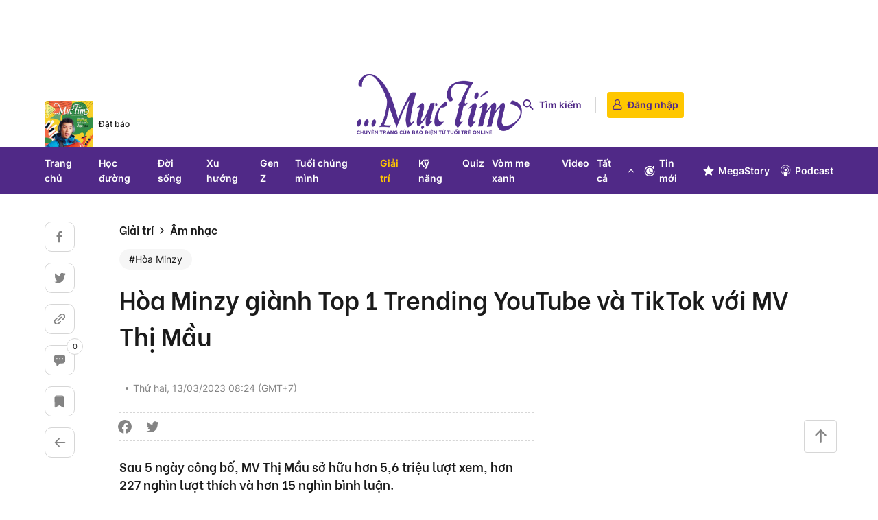

--- FILE ---
content_type: text/html; charset=utf-8
request_url: https://muctim.tuoitre.vn/hoa-minzy-gianh-top-1-trending-youtube-va-tiktok-voi-mv-thi-mau-70236.htm
body_size: 48087
content:
<!DOCTYPE html>
<html lang="vi">
<head>
    <meta http-equiv="Content-Type" content="text/html; charset=utf-8" />
    <title>Hòa Minzy giành Top 1 Trending YouTube và TikTok với MV Thị Mầu</title>
    <meta name="description" content="Sau 5 ngày công bố, MV Thị Mầu sở hữu hơn 5,6 triệu lượt xem, hơn 227 nghìn lượt thích và hơn 15 nghìn bình luận.">
    <meta name="keywords" content="Hòa Minzy">
    <meta name="news_keywords" content="Hòa Minzy">
    <meta property="og:title" content="Hòa Minzy giành Top 1 Trending YouTube và TikTok với MV Thị Mầu">
    <meta property="og:description" content="Sau 5 ngày công bố, MV Thị Mầu sở hữu hơn 5,6 triệu lượt xem, hơn 227 nghìn lượt thích và hơn 15 nghìn bình luận.">
    <meta property="og:type" content="article" />
    <meta property="og:url" content="https://muctim.tuoitre.vn/hoa-minzy-gianh-top-1-trending-youtube-va-tiktok-voi-mv-thi-mau-70236.htm" />
    <meta property="og:image" content="https://cdn2.tuoitre.vn/zoom/600_315/471584752817336320/data/teen360/news/2023/03/12/70236/1678635903_334014998_1579317289140322_316952174574797574_n.jpeg" />
    <meta property="og:image:type" content="image/jpg" />
    <meta property="og:image:width" content="600" />
    <meta property="og:image:height" content="315" />
    <meta property="twitter:image" content="https://cdn2.tuoitre.vn/zoom/600_315/471584752817336320/data/teen360/news/2023/03/12/70236/1678635903_334014998_1579317289140322_316952174574797574_n.jpeg" />
    <meta property="twitter:card" content="summary_large_image" />
    <link rel="canonical" href="https://muctim.tuoitre.vn/hoa-minzy-gianh-top-1-trending-youtube-va-tiktok-voi-mv-thi-mau-70236.htm"/>
    <meta name="google-site-verification" content="y8PMKPH-UzpVdjHXzQjJ4oUEPfqLSWZl_EyOz5P02vc" />
    <meta name="viewport" content="width=device-width, initial-scale=1, maximum-scale=1, user-scalable=1, minimal-ui"/>
    <meta name="robots" content="index, follow" />
    <meta http-equiv="refresh" content="3600" />
    <meta name="Language" content="vi" />
    <meta name="distribution" content="Global" />
    <meta name="revisit-after" content="1 days" />
    <meta name="GENERATOR" content="https://muctim.tuoitre.vn">
    <meta name="RATING" content="GENERAL" />
    <link rel="shortcut icon" href="https://static-tuoitre.tuoitre.vn/muctim.tuoitre.vn/image/favicon.ico" type="image/png">
    <meta name="site_path" content="https://muctim.tuoitre.vn">
    <meta name="author" content="TUOI TRE ONLINE">
    <meta name="og:site_name" content="muctim.tuoitre.vn">
    <meta name="copyright" content="Copyright (c) by Copyright © 2023 by TUOITRE.VN" />
    <meta http-equiv="x-dns-prefetch-control" content="on" />
    <link rel="dns-prefetch" href="https://static-tuoitre.tuoitre.vn">
    <link rel="dns-prefetch" href="https://cdn2.tuoitre.vn">
    <link rel="dns-prefetch" href="https://videothumbs.mediacdn.vn/">
    <link rel="dns-prefetch" href="https://videothumbs-ext.mediacdn.vn/">
                <!-- GOOGLE SEARCH STRUCTURED DATA FOR ARTICLE -->
<script type="application/ld+json">
{
    "@context": "http://schema.org",
    "@type": "NewsArticle",
    "mainEntityOfPage":{
        "@type":"WebPage",
        "@id":"https://muctim.tuoitre.vn/hoa-minzy-gianh-top-1-trending-youtube-va-tiktok-voi-mv-thi-mau-70236.htm"
    },
    "headline": "Hòa Minzy giành Top 1 Trending YouTube và TikTok với MV Thị Mầu",
    "description": "Sau 5 ngày công bố, MV Thị Mầu sở hữu hơn 5,6 triệu lượt xem, hơn 227 nghìn lượt thích và hơn 15 nghìn bình luận.",
    "image": {
        "@type": "ImageObject",
        "url": "https://cdn2.tuoitre.vn/zoom/700_438/471584752817336320/data/teen360/news/2023/03/12/70236/1678635903_334014998_1579317289140322_316952174574797574_n.jpeg",
        "width" : 700,
        "height" : 438
    },
    "datePublished": "2023-03-12T22:45:03",
    "dateModified": "2023-03-13T08:24:18",
    "author": {
        "@type": "Person",
        "name": ""
    },
    "publisher": {
        "@type": "Organization",
        "name": "https://muctim.tuoitre.vn",
        "logo": {
            "@type": "ImageObject",
           "url": "https://statictuoitre.mediacdn.vn/web_images/favicon.ico",
            "width": 70,
            "height": 70
        }
    }
}
</script>
<!-- GOOGLE BREADCRUMB STRUCTURED DATA -->
<script type="application/ld+json">
{
    "@context": "http://schema.org",
    "@type": "BreadcrumbList",
    "itemListElement": [
        {
            "@type": "ListItem",
            "position": 1,
            "item": {
                "@id": "https://muctim.tuoitre.vn",
                "name": "Trang chủ"
            }
        }
          ,{
       "@type": "ListItem",
       "position": 2,
       "item": {
           "@id": "https://muctim.tuoitre.vn/giai-tri.htm",
                "name": "Giải trí"
            }
        }
                ,{
        "@type": "ListItem",
        "position":3,
            "item": {
                "@id": "https://muctim.tuoitre.vn/giai-tri/am-nhac.htm",
                "name": "Âm nhạc"
            }
        }
    ]
}
</script>
<script type="application/ld+json">
        {
        "@context": "http://schema.org",
        "@type": "Organization",
        "name":"muctim.tuoitre.vn",
        "url": "http://muctim.tuoitre.vn",
         "logo": "",
        "email": "mailto: mto@muctim.tuoitre.vn",
       "sameAs":[
                "https://www.facebook.com/baotuoitre"
                    ,"https://www.youtube.com/channel/UC47WI-kZXFf0H_f7pvaNCEQ"
                ],
    "contactPoint": [{
    "@type": "ContactPoint",
    "telephone": "0945.961.360",
        "contactType": "customer service"
        }],
        "address": {
            "@type": "PostalAddress",
            "addressLocality": "12 Phạm Ngọc Thạch, Quận 3",
            "addressRegion": "Tp. Hồ Chí Minh",
            "addressCountry": "Việt Nam",
            "postalCode":"100000",
            "streetAddress": "12 Phạm Ngọc Thạch, Quận 3, Tp. Hồ Chí Minh"
            }
        }
</script>


<script type="text/javascript">
    var _ADM_Channel = '%2fttm%2fgiai-tri%2fdetail%2f';
</script>

        <link href="https://static-tuoitre.tuoitre.vn/muctim.tuoitre.vn/web_css/20231009/mt.tuoitre.detail.min.css" rel="stylesheet">
<script src="https://adminplayer.sohatv.vn/resource/init-script/playerInitScript.js" type="text/javascript"></script>
<style>
    .quizplatform-embed {
        width: 100%;
        display: flex;
        flex-direction: column;
        align-items: center;
        padding-top: 12px;
    }

    .quizplatform-embed::before {
        position: relative;
        display: block;
        content: "";

        border: 6px solid #f3f3f3;
        border-top: 6px solid #0c0c0c;
        border-radius: 50%;
        width: 28px;
        height: 28px;
        animation: spin 1s linear infinite;
    }

    .quizplatform-embed::after {
        position: relative;
        display: block;
        content: "Đang tải quiz...";
        padding-top: 8px;
        padding-bottom: 12px;
    }

    .qf__quiz-loading-none::before {
        display: none !important;
    }

    .qf__quiz-loading-none::after {
        display: none !important;
    }

    @keyframes  spin {
        0% {
            transform: rotate(0deg);
        }

        100% {
            transform: rotate(360deg);
        }
    }
</style>
            <script>
    //Chèn ads giữa bài
    (runinit = window.runinit || []).push(function () {
        //Nếu k chạy ads thì return
        if (typeof _chkPrLink != 'undefined' && _chkPrLink)
            return;

        var mutexAds = '<div id="InreadPc"><zone id="jnvk0c1v"></zone></div>';
        var content = $('[data-role="content"]');
        if (content.length > 0) {
            var childNodes = content[0].childNodes;
            for (i = 0; i < childNodes.length; i++) {
                var childNode = childNodes[i];

                var isPhotoOrVideo = false;
                if (childNode.nodeName.toLowerCase() == 'div') {
                    // kiem tra xem co la anh khong?
                    var type = $(childNode).attr('class') + '';

                    if (type.indexOf('VCSortableInPreviewMode') >= 0) {
                        isPhotoOrVideo = true;
                    }
                }

                try {
                    if ((i >= childNodes.length / 2 - 1) && (i < childNodes.length / 2) && !isPhotoOrVideo) {
                        if (i <= childNodes.length - 3) {
                            childNode.after(htmlToElement(mutexAds));
                            arfAsync.push("jnvk0c1v");
                        }
                        break;
                    }
                }
                catch (e) { }
            }
        }
    });
    function htmlToElement(html) {
        var template = document.createElement('template');
        template.innerHTML = html;
        return template.content.firstChild;
    }
</script>


    <script>
        function getMeta(t) { let e = document.getElementsByTagName("meta"); for (let n = 0; n < e.length; n++)if (e[n].getAttribute("name") === t) return e[n].getAttribute("content"); return "" }

        function loadJsAsync(jsLink, callback, callbackEr) {
                var scriptEl = document.createElement("script");
                scriptEl.type = "text/javascript";
                scriptEl.async = true;
                if (typeof callback == "function") {
                scriptEl.onreadystatechange = scriptEl.onload = function () {
                callback();
            };
            }
                scriptEl.src = jsLink;
                if (typeof callbackEr != "undefined") {
                scriptEl.setAttribute('onerror', callbackEr);
            }
                if (scriptEl) {
                var _scripts = document.getElementsByTagName("script");
                var checkappend = false;
                for (var i = 0; i < _scripts.length; i++) {
                if (_scripts[i].src == jsLink)
                checkappend = true
            }
                if (!checkappend) {
                var head = document.getElementsByTagName('head')[0];
                head.appendChild(scriptEl);
            }
            }
        }
        var hdUserAgent = getMeta("uc:useragent");
        var isLightHouse = hdUserAgent.includes("Chrome-Lighthouse");
        var pageSettings = appSettings = {
            Domain: "https://muctim.tuoitre.vn",
            sharefbApiDomain: "https://sharefb.cnnd.vn",
            ajaxDomain: "https://s5.tuoitre.vn",
            videoplayer: "https://vcplayer.mediacdn.vn",
            VideoToken: "[base64]",
            commentSiteName: "tuoitre",
            DomainUtils: "https://utils3.cnnd.vn",
            DomainUtils3: "https://util8.cnnd.vn",
            imageDomain: "https://cdn2.tuoitre.vn",
            DomainApiVote: "https://eth.cnnd.vn",
            allowAds: true && !isLightHouse,
            DOMAIN_API_NAME_SPACE:'tuoitre',

            apiDomain: "https://s5.tuoitre.vn",
            idDomain: "https://id.tuoitre.vn",
            urlJsId:"https://static-tuoitre.tuoitre.vn/tuoitre/web_js/corecommentv2.plugin.31032023v1.min.js",
            imageStorage:"https://cdn2.tuoitre.vn",
            videoImageDomain:"http://video-thumbs.tuoitre.vn",
            domain_TVO: "https://video.tuoitre.vn",
            isLoginv2: 2,
            SSOapiurl: 'https://sso.tuoitre.vn',
            appKey: '27J7emOOy0DVk2sGMFev6rkTdBhzu1l1fLlYZkowb18HZ3k2qKdObUTIVg5CkDlI1dgpBnMWYRaz4DtdyHhb19',
            allowMps: 1
        };
        var dataLayer = [];
    </script>

        <!-- Admicro Tag Manager -->
<script>
    if (pageSettings.allowAds) {
        //GMT TTO Smartech
        (function (w, d, s, l, i) {
            w[l] = w[l] || []; w[l].push({
            'gtm.start':
            new Date().getTime(), event: 'gtm.js'
        }); var f = d.getElementsByTagName(s)[0],
            j = d.createElement(s), dl = l != 'dataLayer' ? '&l=' + l : ''; j.async = true; j.src =
            'https://www.googletagmanager.com/gtm.js?id=' + i + dl; f.parentNode.insertBefore(j, f);
        })(window, document, 'script', 'dataLayer', 'GTM-KG7C9D4');

        // GMT TTO GA4 + UA
        (function (w, d, s, l, i) {
            w[l] = w[l] || []; w[l].push({
                'gtm.start':
                    new Date().getTime(), event: 'gtm.js'
            }); var f = d.getElementsByTagName(s)[0],
                j = d.createElement(s), dl = l != 'dataLayer' ? '&l=' + l : ''; j.async = true; j.src =
                'https://www.googletagmanager.com/gtm.js?id=' + i + dl; f.parentNode.insertBefore(j, f);
        })(window, document, 'script', 'dataLayer', 'GTM-KFJP3N');

        (function (a, b, d, c, e) {
            a[c] = a[c] || [];
            a[c].push({"atm.start": (new Date).getTime(), event: "atm.js"});
            a = b.getElementsByTagName(d)[0];
            b = b.createElement(d);
            b.async = !0;
            b.src = "//deqik.com/tag/corejs/" + e + ".js";
            a.parentNode.insertBefore(b, a)
        })(window, document, "script", "atmDataLayer", "ATMF68MSWUPPZ");
    }
</script>
<!-- End Admicro Tag Manager -->
    <!-- Global site tag (gtag.js) - Google Analytics -->
<script>
    if (pageSettings.allowAds) {
        loadJsAsync("https://www.googletagmanager.com/gtag/js?id=UA-57148150-1");
    }
    window.dataLayer = window.dataLayer || [];

    if (pageSettings.allowAds) {
        function gtag() {
            dataLayer.push(arguments);
        }

        gtag('js', new Date());

        gtag('config', 'UA-57148150-1');
    }
</script>
    <script>
        var arfAsync = arfAsync || [];
        if (pageSettings.allowAds) {
            //adBlock Firefox
            loadJsAsync('https://static.amcdn.vn/tka/cdn.js');
            loadJsAsync('https://media1.admicro.vn/cms/Arf.min.js',"", callbackEr = "window.arferrorload = true;");
        }
    </script>
    <style>
        #LeaderBoardTop{min-height:90px}.header__list .menu-sub .menu-sub-box{z-index:15}.infor-form .title{font-size:16px;line-height:22px;font-weight:700;margin-bottom:8px}.infor-form p.note{font-size:13px;line-height:18px;color:#666;margin-bottom:8px}.infor-form .form-note{border-radius:4px;overflow:hidden;display:flex}.infor-form .form-note .btn-submit{background-color:#5580df!important;width:100%!important;background-image:url(https://static-tuoitre.tuoitre.vn/images/email_icofooter.png)!important;background-repeat:no-repeat!important;background-size:22px!important;padding:0 13px 0 50px;background-position:80px 4px!important;border-radius:4px;height:34px;font-size:16px;line-height:20px;color:#fff;display:flex;align-items:center;justify-content:center}
        [data-role=content] .VCSortableInPreviewMode[type=PhotoInContentBox] .PhotoCMS_Caption{
            display: block!important;
        }
    </style>
    <style>
    .box-category-link-with-avatar[data-newstype='1']::after,.box-category-link-with-avatar[data-newstype='11']::after,.box-category-link-with-avatar[data-newstype='2']::after,.box-category-link-with-avatar[data-newstype='4']::after,.box-category-link-with-avatar[data-newstype='6']::after,.box-category-link-with-avatar[data-newstype='8']::after,.box-category-link-with-avatar[data-newstype='9']::after{content:'';width:32px;height:32px;display:inline-flex;position:absolute;left:8px;bottom:8px}.box-category-link-title,.box-category-link-title[data-newstype='7'],.box-category-link-with-avatar{position:relative}.box-category-link-with-avatar[data-newstype='1']::after{background:url('https://static-tuoitre.tuoitre.vn/tuoitre/web_images/i-image.png') 0 0/100% 100%}.box-category-link-with-avatar[data-newstype='2']::after{background:url('https://static-tuoitre.tuoitre.vn/tuoitre/web_images/i-video.png') 0 0/100% 100%}.box-category-link-with-avatar[data-newstype='8']::after{background:url('https://static-tuoitre.tuoitre.vn/tuoitre/web_images/i-audio.png') 0 0/100% 100%}.box-category-link-with-avatar[data-newstype='4']::after,.box-category-link-with-avatar[data-newstype='9']::after{background:url('https://static-tuoitre.tuoitre.vn/tuoitre/web_images/i-info.png') 0 0/100% 100%}.box-category-link-with-avatar[data-newstype='10']::after,.box-category-link-with-avatar[data-newstype='5']::after{content:'';width:32px;height:32px;background:url('https://static-tuoitre.tuoitre.vn/tuoitre/web_images/i-interactive.png') 0 0/100% 100%;display:inline-flex;position:absolute;left:8px;bottom:8px}.box-category-link-with-avatar[data-newstype='6']::after{background:url('https://static-tuoitre.tuoitre.vn/tuoitre/web_images/i-maga.png') 0 0/100% 100%}.box-category-link-with-avatar[data-newstype='11']::after{background:url('https://static-tuoitre.tuoitre.vn/tuoitre/web_images/i-interview.png') 0 0/100% 100%}.box-category-link-title[data-newstype='7']::before{content:"Live";background:rgba(255,0,0,.2);border-radius:4px;padding:3px 4px 3px 1.1em;margin-right:6px;display:inline-block;box-sizing:border-box;font-size:13px;line-height:16px;text-align:center;color:#ed1c24;font-weight:700;background-image:url(https://static-tuoitre.tuoitre.vn/tuoitre/web_images/icon-live.png);background-repeat:no-repeat;background-position:0 4px}
    [data-layout="1"] .box-category-link-with-avatar[data-newstype='1']::after, [data-layout="1"] .box-category-link-with-avatar[data-newstype='11']::after, [data-layout="1"] .box-category-link-with-avatar[data-newstype='2']::after, [data-layout="1"] .box-category-link-with-avatar[data-newstype='4']::after, [data-layout="1"] .box-category-link-with-avatar[data-newstype='6']::after, [data-layout="1"] .box-category-link-with-avatar[data-newstype='8']::after, [data-layout="1"] .box-category-link-with-avatar[data-newstype='9']::after { top: 10px; left: 10px; }
    [data-layout="2"] .box-category-link-with-avatar[data-newstype='1']::after, [data-layout="2"] .box-category-link-with-avatar[data-newstype='11']::after, [data-layout="2"] .box-category-link-with-avatar[data-newstype='2']::after, [data-layout="2"] .box-category-link-with-avatar[data-newstype='4']::after, [data-layout="2"] .box-category-link-with-avatar[data-newstype='6']::after, [data-layout="2"] .box-category-link-with-avatar[data-newstype='8']::after, [data-layout="2"] .box-category-link-with-avatar[data-newstype='9']::after { top: 10px; left: 10px; }
    [data-layout="7"] .box-category-link-with-avatar[data-newstype='1']::after, [data-layout="7"] .box-category-link-with-avatar[data-newstype='11']::after, [data-layout="7"] .box-category-link-with-avatar[data-newstype='2']::after, [data-layout="7"] .box-category-link-with-avatar[data-newstype='4']::after, [data-layout="7"] .box-category-link-with-avatar[data-newstype='6']::after, [data-layout="7"] .box-category-link-with-avatar[data-newstype='8']::after, [data-layout="7"] .box-category-link-with-avatar[data-newstype='9']::after { top: 10px; left: 10px; }
    .box-category[data-layout="35"] .box-category-middle .box-category-item .box-category-content .box-category-link-title[data-newstype='7']::before{content:"Live";color:#ed1c24;height:24px;line-height:16px;font-size:13px}.box-category[data-layout="35"] .box-category-middle .box-category-item .box-category-content .box-category-link-title[data-newstype='7']{display:block}
</style>
</head>
<body>
            <div id="LeaderBoardTop">
            <zone id="jmg15j90"></zone>
    <script>
        if (pageSettings.allowAds) arfAsync.push("jmg15j90");
    </script>

        </div>
        <div class="header">
    <div class="header__top-flex">
        <div class="container">
            <div class="header__mazine">
                <a href="http://pay.tuoitre.vn/dat-bao" class="mazine-img" title="Đặt báo" target="_blank"
                   rel="nofollow">
                    <img src="https://static-tuoitre.tuoitre.vn/muctim.tuoitre.vn/image/datbao-top.png" alt="Đặt báo" class="dt"/>
                </a>
                <a href="http://pay.tuoitre.vn/dat-bao" class="link-mazine" title="Đặt báo" target="_blank"
                   rel="nofollow"> Đặt báo </a>
            </div>

                                                <a href="/" class="header__logo" title="Mực tím - Chuyên trang của báo điện tử tuổi trẻ online">
                        <img src="https://static-tuoitre.tuoitre.vn/muctim.tuoitre.vn/image/logoweb-mto.png" alt="Mực tím - Chuyên trang của báo điện tử tuổi trẻ online" class="logo-header-top"/>
                    </a>
                                        <div class="header__form">
                <div class="form-search header-search ">
                    <div class="form">
                        <input type="text" placeholder="Nội dung bạn cần tìm..." class="cnt txt-search">
                        <span class="search-evt btn-search-a hover">
                            <svg width="16" height="17" viewBox="0 0 16 17" fill="none"
                                 xmlns="http://www.w3.org/2000/svg">
                                <path
                                    d="M10.7991 10.2387H10.243L10.0459 10.0487C10.8906 9.06388 11.327 7.72024 11.0877 6.29218C10.7568 4.33652 9.1238 2.7748 7.15291 2.53561C4.17546 2.16981 1.66961 4.67418 2.03563 7.64989C2.27496 9.61963 3.83759 11.2517 5.79441 11.5823C7.2233 11.8215 8.56773 11.3854 9.55318 10.5412L9.74323 10.7382V11.2939L12.7348 14.2837C13.0234 14.5721 13.495 14.5721 13.7836 14.2837C14.0721 13.9953 14.0721 13.5239 13.7836 13.2355L10.7991 10.2387ZM6.57572 10.2387C4.82304 10.2387 3.40822 8.8247 3.40822 7.07304C3.40822 5.32138 4.82304 3.90739 6.57572 3.90739C8.32841 3.90739 9.74323 5.32138 9.74323 7.07304C9.74323 8.8247 8.32841 10.2387 6.57572 10.2387Z"
                                    fill="#848484"></path>
                            </svg>
                        </span>
                    </div>
                    <span class="search">
                        <svg class="icon" width="16" height="15" viewBox="0 0 16 15" fill="none"
                             xmlns="http://www.w3.org/2000/svg">
                          <path
                              d="M11.4988 9.67336H10.8037L10.5574 9.43594C11.6132 8.20485 12.1587 6.5253 11.8596 4.74023C11.446 2.29564 9.40475 0.343495 6.94114 0.0445174C3.21932 -0.412743 0.0870153 2.71773 0.544544 6.43736C0.843697 8.89953 2.79699 10.9396 5.24301 11.3529C7.02913 11.6519 8.70966 11.1067 9.94147 10.0515L10.179 10.2977V10.9924L13.9184 14.7296C14.2792 15.0901 14.8687 15.0901 15.2294 14.7296C15.5902 14.3691 15.5902 13.7799 15.2294 13.4194L11.4988 9.67336ZM6.21965 9.67336C4.0288 9.67336 2.26027 7.90587 2.26027 5.7163C2.26027 3.52673 4.0288 1.75924 6.21965 1.75924C8.41051 1.75924 10.179 3.52673 10.179 5.7163C10.179 7.90587 8.41051 9.67336 6.21965 9.67336Z"
                              fill="#502987"></path>
                        </svg>
                        Tìm kiếm
                    </span>
                </div>
                <div class="loginform">
                    <div id="head_login" class="h_logout form-signin">
                        <a href="javascript:;" rel="nofollow" class="link-signin" data-atc="login" aria-label="login">
                            <svg class="icon-user" width="14" height="15" viewBox="0 0 14 15" fill="none"
                                 xmlns="http://www.w3.org/2000/svg">
                                <path
                                    d="M6.69578 -6.09322e-07C6.44145 0.0477 6.17941 0.0770542 5.92892 0.14677C4.4954 0.55406 3.53586 1.43836 3.12353 2.81066C2.73432 4.10959 3.03875 5.2911 3.92892 6.33317C4.0638 6.49095 4.2295 6.62304 4.3875 6.76614C4.45686 6.82852 4.53393 6.88356 4.61871 6.94961C4.38364 7.05602 4.16014 7.14041 3.95204 7.25049C2.04838 8.22652 0.873047 9.71991 0.453008 11.7417C0.345108 12.2554 0.28345 12.7764 0.383643 13.2975C0.56476 14.2405 1.45108 14.9633 2.45686 14.9963C2.67651 15.0037 2.89617 15 3.11967 15C5.87883 15 8.63412 15 11.3933 15C12.3952 15 13.2199 14.4459 13.5474 13.5653C13.6977 13.1654 13.6746 12.7544 13.6399 12.3471C13.559 11.4445 13.2892 10.5895 12.8191 9.79697C12.0831 8.56409 11.0387 7.65778 9.67844 7.07803C9.59366 7.04134 9.50888 7.00832 9.42411 6.97162C9.4164 6.96796 9.40869 6.96062 9.39328 6.94594C9.44723 6.90191 9.49732 6.86155 9.54742 6.82118C11.2815 5.45254 11.5474 3.07852 10.1255 1.41634C9.43952 0.612769 8.54164 0.154109 7.45879 0.0256844C7.40869 0.0183458 7.3586 0.007338 7.3085 -5.55757e-07C7.10426 -5.73612e-07 6.90002 -5.91467e-07 6.69578 -6.09322e-07ZM7.00407 13.8478C5.57054 13.8478 4.13316 13.8368 2.69964 13.8515C1.94048 13.8589 1.48576 13.3452 1.55898 12.7361C1.60522 12.3691 1.62834 11.9949 1.72083 11.6389C2.02912 10.4318 2.7189 9.45939 3.76322 8.7182C4.4954 8.19716 5.31235 7.87427 6.22179 7.75318C7.26611 7.61008 8.27574 7.7385 9.23913 8.15313C10.3335 8.62647 11.1775 9.36399 11.7671 10.362C12.2334 11.1509 12.4607 12.0059 12.453 12.9122C12.453 13.125 12.3759 13.3121 12.2372 13.4773C12.0098 13.7524 11.6977 13.8478 11.3432 13.8478C9.89424 13.8478 8.44915 13.8478 7.00407 13.8478ZM6.9848 1.15215C8.53008 1.15582 9.78634 2.30431 9.83258 3.7977C9.87497 5.24707 8.62256 6.49462 7.08499 6.53131C5.50118 6.568 4.21023 5.39017 4.17555 3.87476C4.14087 2.40704 5.39713 1.18884 6.9848 1.15215Z"
                                    fill="#502987"/>
                            </svg>
                            Đăng nhập
                        </a>
                    </div>
                </div>
                <div class="h_login" id="head_islogin" style="display: none;">
                    <div class="header__user">
                        <div class="form-user h_name">
                            <a href="javascript:;" title="Thông tin tài khoản" class="link-user" aria-label="user-info">
                                <img src="https://static-tuoitre.tuoitre.vn/tuoitre/web_images/userdeffault.jpg"
                                     alt="thông tin tài khoản" data-uinfo="avatar_path" class="img-user">
                            </a>
                            <span class="text-name u_name" data-uinfo="name"></span>
                        </div>

                        <div class="list-text">
                            <a href="https://sso.tuoitre.vn"
                               target="_blank" rel="nofollow" title="Cài đặt tài khoản" class="text-link">Cài đặt tài
                                khoản</a>
                            <a href="https://sso.tuoitre.vn/bookmarked-articles"
                               target="_blank" rel="nofollow" title="Tin đã lưu" class="text-link">Tin đã lưu</a>
                            <a href="https://sso.tuoitre.vn/commented-articles"
                               target="_blank" rel="nofollow" title="Bình luận của bạn" class="text-link">Bình luận của
                                bạn</a>
                            <a href="https://sso.tuoitre.vn/transactions"
                               target="_blank" rel="nofollow" title="Lịch sử giao dịch" class="text-link">Lịch sử giao
                                dịch</a>
                            <a href="javascript:;" rel="nofollow" id="head_logout" title="Đăng xuất" data-atc="logout"
                               class="text-link">Đăng xuất</a>
                        </div>
                    </div>
                </div>
            </div>
        </div>
    </div>
    <div class="header__menu">
        <div class="container">
            <div class="header__flex">
                <div class="header__list">
                    <a href="/" class="item" title="Trang chủ">Trang chủ</a>
                    <a href="/hoc-duong.htm" class="item" title="Học đường">Học đường</a>
                    <a href="/doi-song.htm" class="item" title="Đời sống">Đời sống</a>
                    <a href="/xu-huong.htm" class="item" title="Xu hướng">Xu hướng</a>
                    <a href="/gen-z.htm" class="item" title="Gen Z">Gen Z</a>
                    <a href="/tuoi-chung-minh.htm" class="item" title="Tuổi chúng mình">Tuổi chúng mình</a>
                    <a href="/giai-tri.htm" class="item" title="Giải trí">Giải trí</a>
                    <a href="/ky-nang.htm" class="item" title="Kỹ năng">Kỹ năng</a>
                    <a href="/quiz.htm" class="item" title="Quiz">Quiz</a>
                    <a href="/vom-me-xanh.htm" class="item" title="Vòm me xanh">Vòm me xanh</a>
                    <a href="/video.htm" class="item" title="Video">Video</a>
                    <div class="menu-sub">
                        <div class="item">
                            Tất cả
                            <span class="icon-mt">
                                <svg width="14" height="14" viewBox="0 0 14 14" fill="none"
                                     xmlns="http://www.w3.org/2000/svg">
                                  <path fill-rule="evenodd" clip-rule="evenodd"
                                        d="M10.9124 9.1628C10.6846 9.39061 10.3152 9.39061 10.0874 9.1628L6.99992 6.07528L3.9124 9.1628C3.68459 9.39061 3.31525 9.39061 3.08744 9.1628C2.85963 8.935 2.85963 8.56565 3.08744 8.33785L6.58744 4.83785C6.69684 4.72845 6.84521 4.66699 6.99992 4.66699C7.15463 4.66699 7.303 4.72845 7.4124 4.83785L10.9124 8.33785C11.1402 8.56565 11.1402 8.935 10.9124 9.1628Z"
                                        fill="#FFFFFF"/>
                                </svg>
                            </span>
                        </div>

                        <div class="menu-sub-box">
                            <div class="menu-sub-flex">
                                <div class="sub-left">
                                    <div class="top">
                                        <div class="sub-left-box">
                                            <a href="/hoc-duong.htm" class="text-bold" title="Học đường">Học đường</a>
                                            <a href="/hoc-duong/huong-nghiep.htm" class="text-t" title="Hướng nghiệp">Hướng
                                                nghiệp</a>
                                            <a href="/hoc-duong/du-hoc.htm" class="text-t" title="Du học">Du học</a>
                                            <a href="/hoc-duong/tuyen-sinh.htm" class="text-t" title="Tuyển sinh">Tuyển
                                                sinh</a>
                                            <a href="/hoc-duong/khoa-hoc.htm" class="text-t" title="Khoa học">Khoa
                                                học</a>
                                        </div>
                                        <div class="sub-left-box">
                                            <a href="/doi-song.htm" class="text-bold" title="Đời sống">Đời sống</a>
                                            <a href="/doi-song/the-thao.htm" class="text-t" title="Thể thao">Thể
                                                thao</a>
                                            <a href="/doi-song/doan-doi.htm" class="text-t" title="Đoàn đội">Đoàn
                                                đội</a>
                                        </div>
                                        <div class="sub-left-box">
                                            <a href="/tuoi-chung-minh.htm" class="text-bold" title="Tuổi chúng mình">Tuổi
                                                chúng mình</a>
                                            <a href="/tuoi-chung-minh/tam-li.htm" class="text-t" title=">Tâm lý">Tâm
                                                lý</a>
                                            <a href="/tuoi-chung-minh/gioi-tinh.htm" class="text-t" title="Giới tính">Giới
                                                tính</a>
                                            <a href="/tuoi-chung-minh/suc-khoe.htm" class="text-t" title="Sức khoẻ">Sức
                                                khoẻ</a>
                                        </div>
                                        <div class="sub-left-box">
                                            <a href="/giai-tri.htm" class="text-bold" title="Giải trí">Giải trí</a>
                                            <a href="/giai-tri/phim-anh.htm" class="text-t" title="Phim ảnh">Phim
                                                ảnh</a>
                                            <a href="/giai-tri/am-nhac.htm" class="text-t" title="Âm nhạc">Âm nhạc</a>
                                            <a href="/giai-tri/tv-show.htm" class="text-t" title="TV show">TV show</a>
                                            <a href="/giai-tri/thoi-trang.htm" class="text-t" title="Thời trang">Thời
                                                trang</a>
                                            <a href="/giai-tri/sao.htm" class="text-t" title="Sao">Sao</a>
                                            <a href="/giai-tri/hau-truong.htm" class="text-t" title="Hậu trường">Hậu
                                                trường</a>
                                        </div>
                                        <div class="sub-left-box">
                                            <a href="/quiz.htm" class="text-bold" title="Quiz">Quiz</a>
                                            <a href="/quiz/trac-nghiem.htm" class="text-t" title="Trắc nghiệm">Trắc
                                                nghiệm</a>
                                            <a href="/quiz/horoscope.htm" class="text-t" title="Horoscope">Horoscope</a>
                                        </div>
                                    </div>

                                    <div class="bot">
                                        <div class="sub-left-box">
                                            <a href="/xu-huong.htm" class="text-bold" title="Xu hướng">Xu hướng</a>
                                        </div>
                                        <div class="sub-left-box">
                                            <a href="/gen-z.htm" class="text-bold" title="Gen Z">Gen Z</a>
                                            <a href="/gen-z/teen-style.htm" class="text-t" title="Teen style">Teen
                                                style</a>
                                        </div>
                                        <div class="sub-left-box">
                                            <a href="/ky-nang.htm" class="text-bold" title="Kỹ năng">Kỹ năng</a>
                                        </div>
                                        <div class="sub-left-box">
                                            <a href="/video.htm" class="text-bold" title="Video">Video</a>
                                            <a href="/video/shorts-video.htm" class="text-t" title="Shorts video">Shorts
                                                video</a>
                                            <a href="/podcast.htm" class="text-t" title="Podcast">Podcast</a>
                                        </div>
                                        <div class="sub-left-box">
                                            <a href="/vom-me-xanh.htm" class="text-bold" title="Vòm me xanh">Vòm me
                                                xanh</a>
                                        </div>
                                    </div>
                                </div>

                                <div class="sub-right">
                                    <a href="https://tuoitre.vn/" class="logo-item" title="Tuổi trẻ" target="_blank">
                                        <img src="https://static-tuoitre.tuoitre.vn/muctim.tuoitre.vn/image/logott1.png" alt="Tuổi trẻ" class="img-logo">
                                    </a>
                                    <a href="https://video.tuoitre.vn/" class="logo-item" title="Tuổi trẻ Tv"
                                       target="_blank">
                                        <img src="https://static-tuoitre.tuoitre.vn/muctim.tuoitre.vn/image/logott2.png" alt="Tuổi trẻ Tv" class="img-logo">
                                    </a>
                                    <a href="https://cuoi.tuoitre.vn/" class="logo-item" target="_blank"
                                       title="Tuổi trẻ cười">
                                        <img src="https://static-tuoitre.tuoitre.vn/muctim.tuoitre.vn/image/logott3.png" alt="Tuổi trẻ cười" class="img-logo">
                                    </a>
                                    <a href="https://cuoituan.tuoitre.vn" class="logo-item" title="Tuổi trẻ cuối tuần"
                                       target="_blank">
                                        <img src="https://static-tuoitre.tuoitre.vn/muctim.tuoitre.vn/image/logott4.png" alt="Tuổi trẻ cuối tuần"
                                             class="img-logo">
                                    </a>
                                    <a href="https://podcast.tuoitre.vn/" class="logo-item" title="Podcast Tuổi trẻ"
                                       target="_blank">
                                        <img src="https://static-tuoitre.tuoitre.vn/muctim.tuoitre.vn/image/logott5.png" alt="Podcast Tuổi trẻ"
                                             class="img-logo">
                                    </a>
                                    <a href="https://tuoitrenews.vn/" class="logo-item" title="Tuổi trẻ News"
                                       target="_blank">
                                        <img src="https://static-tuoitre.tuoitre.vn/muctim.tuoitre.vn/image/logott6.png" alt="Tuổi trẻ News" class="img-logo">
                                    </a>
                                </div>
                            </div>
                        </div>
                    </div>
                </div>

                <div class="header__news-right">
                    <a href="/tin-moi.htm" class="news "
                       title="Tin mới">
                        <svg class="icon-news" width="20" height="20" viewBox="0 0 20 20" fill="none"
                             xmlns="http://www.w3.org/2000/svg">
                            <g clip-path="url(#clip0_272_4138)">
                                <path
                                    d="M9.69438 5.38495C12.5542 5.49279 14.7209 7.81151 14.6133 10.6627C14.5123 13.4061 12.1505 15.563 9.35793 15.4619C6.67306 15.3676 4.44577 12.9747 4.55343 10.3055C4.66782 7.48123 6.96241 5.28384 9.69438 5.38495ZM9.57999 6.82066C9.16952 6.82066 8.88017 7.10376 8.87345 7.55537C8.85999 8.49904 8.85999 9.4427 8.88017 10.3796C8.8869 10.5616 8.96765 10.7908 9.08877 10.9256C9.79532 11.6603 10.5153 12.3815 11.2421 13.1028C11.4708 13.3319 11.74 13.3926 12.0428 13.2443C12.534 13.0084 12.6215 12.4557 12.2178 12.0445C11.6525 11.4648 11.0738 10.9054 10.5153 10.3257C10.4009 10.2044 10.3202 10.0022 10.3135 9.83365C10.2933 9.08546 10.3135 8.33053 10.3 7.58233C10.3 7.11724 9.99719 6.82066 9.57999 6.82066Z"
                                    fill="white"
                                />
                                <path
                                    d="M14.6185 4.30655C14.6185 3.90887 14.6117 3.58532 14.6185 3.25504C14.6252 2.79669 14.9213 2.49337 15.3452 2.50011C15.7557 2.50685 16.045 2.79669 16.045 3.24156C16.0517 4.17174 16.0517 5.10867 16.045 6.03885C16.045 6.44328 15.8835 6.67919 15.5538 6.79378C15.2375 6.90163 14.9616 6.80726 14.7059 6.48372C13.8312 5.35806 12.7142 4.58965 11.3414 4.19871C6.92048 2.92476 2.62066 6.59157 3.1657 11.1751C3.54253 14.3364 6.13319 16.7764 9.24872 16.891C12.5459 17.0123 15.3183 14.8554 15.9373 11.6469C16.0114 11.2762 16.0248 10.892 16.045 10.5078C16.0787 9.98202 16.3344 9.68544 16.7852 9.69218C17.236 9.69892 17.4985 10.009 17.4985 10.528C17.4985 14.2622 14.5848 17.6729 10.9041 18.2323C6.53693 18.8929 2.6543 16.163 1.80645 11.8289C0.951864 7.49479 4.12122 3.12697 8.49507 2.581C10.6685 2.31138 12.6267 2.83039 14.3829 4.13804C14.4435 4.18522 14.5041 4.22567 14.6185 4.30655Z"
                                    fill="white"
                                />
                            </g>
                            <defs>
                                <clipPath id="clip0_272_4138">
                                    <rect
                                        width="15.8333"
                                        height="15.8333"
                                        fill="white"
                                        transform="translate(1.66669 2.5)"
                                    />
                                </clipPath>
                            </defs>
                        </svg>
                        Tin mới
                    </a>

                    <a href="/megastory.htm" class="news "
                       title="MegaStory">
                        <svg
                            class="icon-news"
                            width="20"
                            height="20"
                            viewBox="0 0 20 20"
                            fill="none"
                            xmlns="http://www.w3.org/2000/svg"
                        >
                            <path
                                d="M9.0406 3.1874C9.34258 2.27087 10.6574 2.27087 10.9594 3.1874L12.0383 6.4621C12.1734 6.87199 12.5607 7.1495 12.9977 7.1495H16.4893C17.4665 7.1495 17.8728 8.38268 17.0822 8.94912L14.2575 10.973C13.904 11.2263 13.756 11.6753 13.8911 12.0852L14.97 15.3599C15.272 16.2765 14.2083 17.0386 13.4177 16.4722L10.5929 14.4483C10.2394 14.195 9.76062 14.195 9.40706 14.4483L6.58233 16.4722C5.79175 17.0386 4.72802 16.2765 5.03 15.3599L6.10895 12.0852C6.24399 11.6753 6.09605 11.2263 5.74249 10.973L2.91776 8.94912C2.12718 8.38268 2.53348 7.1495 3.5107 7.1495H7.00226C7.43928 7.1495 7.82661 6.87199 7.96165 6.4621L9.0406 3.1874Z"
                                fill="white"
                            />
                        </svg>
                        MegaStory
                    </a>

                    <a href="https://podcast.tuoitre.vn/" class="news" title="Podcast" target="_blank" rel="nofollow">
                        <svg
                            class="icon-news"
                            width="20"
                            height="20"
                            viewBox="0 0 20 20"
                            fill="none"
                            xmlns="http://www.w3.org/2000/svg"
                        >
                            <g clip-path="url(#clip0_272_4144)">
                                <path
                                    d="M13.4656 12.884C13.3667 14.5942 13.0503 16.0834 12.3054 17.475C12.0548 17.9367 11.6791 18.1773 11.1715 18.2618C11.0528 18.2813 10.9342 18.3008 10.8155 18.3138C9.27293 18.4439 8.71919 18.1057 8.15226 16.6881C7.66443 15.4526 7.42052 14.191 7.38097 12.8775C7.36119 12.3443 7.58533 11.9606 8.00723 11.668C8.706 11.1803 9.50366 11.0112 10.3409 10.9982C11.0924 10.9852 11.8307 11.1087 12.5031 11.4664C13.136 11.798 13.5776 12.2597 13.4656 12.884Z"
                                    fill="white"
                                />
                                <path
                                    d="M3.33334 8.6508C3.33994 4.98322 6.21414 1.95942 9.93874 1.68631C13.5711 1.41969 16.8803 4.01431 17.4077 7.61686C17.7967 10.2765 16.8672 12.4679 14.7642 14.1782C14.6785 14.2432 14.5863 14.3407 14.4874 14.3473C14.3621 14.3538 14.1841 14.3147 14.1248 14.2302C14.0655 14.1457 14.0918 13.9701 14.138 13.853C14.1709 13.762 14.2962 13.71 14.3753 13.6384C16.3991 11.9607 17.2297 9.82781 16.643 7.28521C16.0431 4.6971 14.3292 3.0584 11.6989 2.48615C8.11929 1.69931 4.57268 4.17688 4.09145 7.75342C3.76184 10.166 4.60564 12.1298 6.5042 13.671C6.60967 13.7555 6.73493 13.866 6.76129 13.9896C6.78107 14.0871 6.69537 14.2887 6.62286 14.3082C6.48442 14.3473 6.28665 14.3277 6.17459 14.2497C5.4033 13.71 4.79022 13.0142 4.31558 12.2143C3.66295 11.1089 3.33334 9.92535 3.33334 8.6508Z"
                                    fill="white"
                                />
                                <path
                                    d="M6.03616 8.48808C6.07572 6.37468 7.82265 4.51488 10.064 4.3458C12.3317 4.17673 14.3292 5.69188 14.7313 7.91584C14.9422 9.06033 14.7049 10.1333 14.0325 11.1022C13.8875 11.3038 13.7293 11.4859 13.4722 11.3103C13.2085 11.1347 13.3403 10.9201 13.4788 10.7185C14.9422 8.55311 13.8084 5.71139 11.244 5.10013C9.80691 4.75548 8.27752 5.33423 7.39416 6.55675C6.52399 7.75327 6.48443 9.39197 7.29528 10.621C7.32824 10.6665 7.35461 10.712 7.38757 10.7576C7.5326 10.9526 7.60511 11.1607 7.3612 11.3168C7.11729 11.4729 6.95907 11.3168 6.82064 11.1217C6.29326 10.3739 6.03616 9.55454 6.03616 8.48808Z"
                                    fill="white"
                                />
                                <path
                                    d="M10.4266 10.3284C9.49707 10.3349 8.71919 9.57405 8.72578 8.66365C8.73237 7.75977 9.49048 7.01194 10.4068 7.01194C11.3363 7.00544 12.1076 7.76627 12.1076 8.68316C12.101 9.57405 11.3429 10.3219 10.4266 10.3284Z"
                                    fill="white"
                                />
                            </g>
                            <defs>
                                <clipPath id="clip0_272_4144">
                                    <rect
                                        width="14.1667"
                                        height="16.6667"
                                        fill="white"
                                        transform="translate(3.33334 1.66669)"
                                    />
                                </clipPath>
                            </defs>
                        </svg>
                        Podcast
                    </a>
                </div>
            </div>
        </div>
    </div>
</div>
        <div id="LeaderBoardBackgroundU">
        <zone id="jphs5rwl"></zone>
    <script>
        if (pageSettings.allowAds) arfAsync.push("jphs5rwl");
    </script>

    </div>
        <div class="main">
            
    <div class="detail__section body_convert">
        <div class="container">
            <div class="detail__box-nd">
                <div class="detail__flex">
                    <div class="detail__sticky">
                        <div class="detail__scroll-action">
    <div class="detail-social">
        <div title="Facebook" class="hover sendsocial" rel="facebook"
             data-href="https://muctim.tuoitre.vn/hoa-minzy-gianh-top-1-trending-youtube-va-tiktok-voi-mv-thi-mau-70236.htm"
             data-title="Hòa Minzy giành Top 1 Trending YouTube và TikTok với MV Thị Mầu" >
                  <span class="icon">
                        <svg width="24" height="24" viewBox="0 0 24 24" fill="none" xmlns="http://www.w3.org/2000/svg">
                          <path
                              d="M12.7428 12.6768H15.5344L15.9727 9.69956H12.7422V8.07235C12.7422 6.83556 13.1272 5.73883 14.2292 5.73883H16V3.14067C15.6889 3.09656 15.0308 3 13.7875 3C11.1911 3 9.669 4.43945 9.669 7.7189V9.69956H7V12.6768H9.669V20.8599C10.1976 20.9434 10.733 21 11.2826 21C11.7793 21 12.2642 20.9523 12.7428 20.8844V12.6768Z"
                              fill="#848484"></path>
                        </svg>
                  </span>
        </div>
        <div title="Twitter" class="hover sendsocial" rel="twitter" data-href="https://muctim.tuoitre.vn/hoa-minzy-gianh-top-1-trending-youtube-va-tiktok-voi-mv-thi-mau-70236.htm"
             data-title="Hòa Minzy giành Top 1 Trending YouTube và TikTok với MV Thị Mầu">
                  <span class="icon">
                                  <svg width="24" height="24" viewBox="0 0 24 24" fill="none"
                                       xmlns="http://www.w3.org/2000/svg">
                          <path fill-rule="evenodd" clip-rule="evenodd"
                                d="M19.7716 8.08875C19.7784 8.26364 19.7807 8.43845 19.7807 8.61334C19.7807 13.9155 16.0508 20.0366 9.23024 20.0366C7.13507 20.0366 5.18687 19.3689 3.54541 18.2321C3.83557 18.2639 4.13025 18.2878 4.42945 18.2878C6.16663 18.2878 7.76664 17.6438 9.0358 16.5627C7.41318 16.5388 6.04304 15.3703 5.57049 13.7804C5.79734 13.8281 6.03096 13.852 6.26987 13.852C6.60675 13.852 6.93384 13.8044 7.24736 13.709C5.54937 13.3433 4.27043 11.7217 4.27043 9.7741C4.27043 9.75026 4.27043 9.74226 4.27043 9.72636C4.77086 10.0205 5.34363 10.2032 5.95183 10.2271C4.9555 9.50369 4.30056 8.27157 4.30056 6.88044C4.30056 6.1491 4.48295 5.45748 4.804 4.86128C6.63237 7.29377 9.3659 8.89161 12.4476 9.05855C12.3843 8.76442 12.3519 8.45448 12.3519 8.14445C12.3519 5.92659 14.0122 4.13 16.0606 4.13C17.127 4.13 18.0902 4.61498 18.7662 5.39402C19.6126 5.21913 20.4054 4.88528 21.1229 4.42422C20.8448 5.36224 20.2577 6.14906 19.4905 6.64192C20.2411 6.54653 20.9571 6.33206 21.6211 6.01409C21.1229 6.81697 20.4959 7.52435 19.7716 8.08875Z"
                                fill="#848484"></path>
                        </svg>
                                  </span>
        </div>
        <div class="hover tooltip copylinkClipboard" rel="nofollow"
             data-href="https://muctim.tuoitre.vn/hoa-minzy-gianh-top-1-trending-youtube-va-tiktok-voi-mv-thi-mau-70236.htm" title="Copy link">
            <span class="icon">
                                 <svg width="24" height="24" viewBox="0 0 24 24" fill="none"
                                      xmlns="http://www.w3.org/2000/svg">
                          <g clip-path="url(#clip0_1016_2996)">
                            <path
                                d="M16.2861 3C18.1731 3.11224 19.7304 4.02416 20.5581 5.9392C21.3648 7.81917 21.0632 9.59392 19.6953 11.1231C18.7904 12.1333 17.7943 13.0592 16.8333 14.0132C16.4124 14.4341 15.8021 14.4341 15.4233 14.0413C15.0375 13.6485 15.0515 13.0663 15.4794 12.6313C16.3913 11.7054 17.3313 10.8075 18.2222 9.8675C19.6602 8.35931 19.1061 5.88309 17.163 5.16056C15.9915 4.72564 14.9252 4.96415 14.0274 5.841C13.1435 6.70382 12.2666 7.58769 11.3968 8.47155C11.1022 8.76617 10.7725 8.9205 10.3516 8.80125C9.61504 8.57677 9.41161 7.71395 9.97279 7.13874C10.8707 6.2198 11.7896 5.31489 12.7016 4.40998C12.8699 4.24864 13.0523 4.09431 13.2347 3.95401C14.0835 3.32268 15.0515 3.02806 16.2861 3Z"
                                fill="#848484"></path>
                            <path
                                d="M3 16.265C3.02104 14.7708 3.49805 13.6064 4.45207 12.6524C5.33593 11.7615 6.2198 10.8776 7.10366 10.0008C7.55261 9.55884 8.14185 9.53078 8.5417 9.91659C8.95557 10.3164 8.92751 10.9127 8.47155 11.3757C7.57366 12.2806 6.65472 13.1645 5.77085 14.0834C4.98519 14.9041 4.76072 15.8932 5.09041 16.9735C5.42712 18.0538 6.18472 18.7272 7.29306 18.9517C8.31722 19.1551 9.21512 18.8605 9.95869 18.1239C10.8215 17.2681 11.6703 16.3983 12.5472 15.5495C12.7295 15.3741 12.9821 15.2198 13.2276 15.1496C13.6064 15.0444 14.0062 15.2689 14.2026 15.6196C14.3991 15.9634 14.371 16.4193 14.0904 16.728C13.7397 17.1068 13.3749 17.4715 13.0101 17.8293C12.2595 18.5588 11.5581 19.3726 10.7233 19.9969C9.159 21.1683 7.41231 21.2946 5.66563 20.4178C3.92595 19.5479 3.09119 18.0538 3 16.265Z"
                                fill="#848484"></path>
                            <path
                                d="M9.39757 15.7178C8.86445 15.6898 8.56983 15.5284 8.38744 15.1917C8.20506 14.848 8.23311 14.5183 8.43654 14.1956C8.49266 14.1114 8.56983 14.0343 8.63997 13.9571C10.4077 12.1894 12.1825 10.4216 13.9502 8.6469C14.2518 8.34527 14.5885 8.17691 15.0234 8.31721C15.6758 8.52765 15.9143 9.27824 15.5075 9.82539C15.4443 9.90957 15.3672 9.98673 15.297 10.0569C13.5503 11.8036 11.8107 13.5503 10.057 15.2829C9.83951 15.4934 9.5519 15.6196 9.39757 15.7178Z"
                                fill="#848484"></path>
                          </g>
                          <defs>
                            <clipPath id="clip0_1016_2996">
                              <rect width="18" height="18" fill="white" transform="translate(3 3)"></rect>
                            </clipPath>
                          </defs>
                        </svg>
                                  </span>
        </div>
        <div  title="Comment" class="hover box_comment" >
              <span class="icon">
                <svg width="24" height="24" viewBox="0 0 24 24" fill="none"
                     xmlns="http://www.w3.org/2000/svg">
                  <g clip-path="url(#clip0_1016_3002)">
                    <path
                        d="M6.74803 17.0298C4.91149 16.5949 3.67463 15.5584 3.16865 13.7722C3.05621 13.3928 3.00935 12.9856 3.00935 12.5877C2.99061 10.8941 2.99998 9.20052 3.00935 7.49769C3.01872 4.96196 4.98645 3.00926 7.54449 3.00926C10.5148 3.00001 13.4758 3.00001 16.4461 3.00926C19.0135 3.01851 20.9812 4.96196 21 7.49769C21.0094 9.19127 21.0094 10.8941 21 12.5877C20.9906 15.1234 19.0229 17.0668 16.4555 17.0761C15.2093 17.0854 13.9537 17.0668 12.7074 17.0854C12.5107 17.0854 12.2577 17.2057 12.1265 17.3537C11.2363 18.344 10.3743 19.362 9.49348 20.3614C8.96875 20.9537 8.3878 21.1296 7.74126 20.8982C7.09473 20.6668 6.7574 20.1301 6.74803 19.3342C6.74803 18.5661 6.74803 17.798 6.74803 17.0298ZM7.48827 11.144C8.09733 11.1532 8.62206 10.6535 8.62206 10.0427C8.62206 9.45039 8.13481 8.95065 7.54449 8.93214C6.92606 8.91363 6.40134 9.40412 6.3826 10.0149C6.36386 10.6165 6.86984 11.1347 7.48827 11.144ZM11.9859 11.144C12.6044 11.1532 13.1197 10.6442 13.1197 10.0427C13.1197 9.45039 12.6325 8.95065 12.0328 8.93214C11.4144 8.91363 10.8896 9.40412 10.8709 10.0149C10.8615 10.6165 11.3675 11.1347 11.9859 11.144ZM16.5117 11.144C17.1301 11.144 17.6361 10.6257 17.6174 10.0149C17.608 9.42263 17.102 8.93214 16.5117 8.93214C15.8933 8.92288 15.3779 9.43188 15.3779 10.0427C15.3779 10.6442 15.8933 11.1532 16.5117 11.144Z"
                        fill="#848484"></path>
                  </g>
                  <defs>
                    <clipPath id="clip0_1016_3002">
                      <rect width="18" height="18" fill="white" transform="translate(3 3)"></rect>
                    </clipPath>
                  </defs>
                </svg>
              </span>
            <span class="count" data-count-comment="70236">0</span>
        </div>
        <div class="item icon-save hover" title="Lưu" data-atc="savenews" data-id="70236"
             data-url="https://muctim.tuoitre.vn/hoa-minzy-gianh-top-1-trending-youtube-va-tiktok-voi-mv-thi-mau-70236.htm" data-title="SMOyYSBNaW56eSBnacOgbmggVG9wIDEgVHJlbmRpbmcgWW91VHViZSB2w6AgVGlrVG9rIHbhu5tpIE1WIFRo4buLIE3huqd1"
             data-zonename="Âm nhạc" data-sapo="U2F1IDUgbmfDoHkgY8O0bmcgYuG7kSwgTVYgVGjhu4sgTeG6p3Ugc+G7nyBo4buvdSBoxqFuIDUsNiB0cmnhu4d1IGzGsOG7o3QgeGVtLCBoxqFuIDIyNyBuZ2jDrG4gbMaw4bujdCB0aMOtY2ggdsOgIGjGoW4gMTUgbmdow6xuIGLDrG5oIGx14bqtbi4=" data-type="1"
             data-avatar="https://cdn2.tuoitre.vn/471584752817336320/data/teen360/news/2023/03/12/70236/1678635903_334014998_1579317289140322_316952174574797574_n.jpeg">
                      <span class="icon">
                       <svg width="24" height="24" viewBox="0 0 24 24" fill="none" xmlns="http://www.w3.org/2000/svg">
<path
    d="M17.3838 21.2457L17.3797 21.2435C15.5868 20.2537 13.8068 19.2647 12.0274 18.2536L12.0256 18.2526C11.8284 18.1416 11.6061 18.0517 11.3499 18.0491C11.0912 18.0465 10.8621 18.1333 10.6508 18.2553L10.6507 18.2552L10.6439 18.2594C9.80012 18.7647 8.95329 19.2646 8.10486 19.7654L8.10367 19.7661C7.25655 20.2662 6.40784 20.7672 5.56175 21.2739C5.37393 21.3848 5.23765 21.4464 5.12223 21.4688C5.02684 21.4874 4.93645 21.4814 4.82199 21.4217C4.68845 21.3465 4.62104 21.2637 4.58036 21.1758C4.53485 21.0775 4.50757 20.9386 4.51224 20.7364L4.51232 20.7364L4.51236 20.7271C4.51998 19.0233 4.51745 17.3233 4.51491 15.6234C4.51364 14.7737 4.51237 13.924 4.51237 13.0738V13.0593V13.0448V13.0303V13.0158V13.0013V12.9868V12.9723V12.9578V12.9433V12.9288V12.9143V12.8998V12.8853V12.8708V12.8563V12.8418V12.8273V12.8128V12.7983V12.7837V12.7692V12.7547V12.7402V12.7257V12.7112V12.6967V12.6822V12.6677V12.6532V12.6387V12.6242V12.6097V12.5952V12.5807V12.5662V12.5517V12.5372V12.5227V12.5082V12.4937V12.4792V12.4647V12.4502V12.4357V12.4212V12.4066V12.3921V12.3776V12.3631V12.3486V12.3341V12.3196V12.3051V12.2906V12.2761V12.2616V12.2471V12.2326V12.2181V12.2036V12.1891V12.1746V12.1601V12.1456V12.1311V12.1166V12.1021V12.0876V12.0731V12.0586V12.0441V12.0295V12.015V12.0005V11.986V11.9715V11.957V11.9425V11.928V11.9135V11.899V11.8845V11.87V11.8555V11.841V11.8265V11.812V11.7975V11.783V11.7685V11.754V11.7395V11.725V11.7105V11.696V11.6815V11.667V11.6524V11.6379V11.6234V11.6089V11.5944V11.5799V11.5654V11.5509V11.5364V11.5219V11.5074V11.4929V11.4784V11.4639V11.4494V11.4349V11.4204V11.4059V11.3914V11.3769V11.3624V11.3479V11.3334V11.3189V11.3044V11.2899V11.2753V11.2608V11.2463V11.2318V11.2173V11.2028V11.1883V11.1738V11.1593V11.1448V11.1303V11.1158V11.1013V11.0868V11.0723V11.0578V11.0433V11.0288V11.0143V10.9998V10.9853V10.9708V10.9563V10.9418V10.9273V10.9128V10.8982V10.8837V10.8692V10.8547V10.8402V10.8257V10.8112V10.7967V10.7822V10.7677V10.7532V10.7387V10.7242V10.7097V10.6952V10.6807V10.6662V10.6517V10.6372V10.6227V10.6082V10.5937V10.5792V10.5647V10.5502V10.5357V10.5211V10.5066V10.4921V10.4776V10.4631V10.4486V10.4341V10.4196V10.4051V10.3906V10.3761V10.3616V10.3471V10.3326V10.3181V10.3036V10.2891V10.2746V10.2601V10.2456V10.2311V10.2166V10.2021V10.1876V10.1731V10.1586V10.144V10.1295V10.115V10.1005V10.086V10.0715V10.057V10.0425V10.028V10.0135V9.99901V9.98451V9.97V9.9555V9.94099V9.92649V9.91199V9.89748V9.88298V9.86847V9.85397V9.83947V9.82496V9.81046V9.79596V9.78145V9.76695V9.75244V9.73794V9.72344V9.70893V9.69443V9.67992V9.66542V9.65092V9.63641V9.62191V9.60741V9.5929V9.5784V9.56389V9.54939V9.53489V9.52038V9.50588V9.49137V9.47687V9.46237V9.44786V9.43336V9.41886V9.40435V9.38985V9.37534V9.36084V9.34634V9.33183V9.31733V9.30282V9.28832V9.27382V9.25931V9.24481V9.23031V9.2158V9.2013V9.18679V9.17229V9.15779V9.14328V9.12878V9.11427V9.09977V9.08527V9.07076V9.05626V9.04176V9.02725V9.01275V8.99824V8.98374V8.96924V8.95473V8.94023V8.92572V8.91122V8.89672V8.88221V8.86771V8.85321V8.8387V8.8242V8.80969V8.79519V8.78069V8.76618V8.75168V8.73717V8.72267V8.70817V8.69366V8.67916V8.66466V8.65015V8.63565V8.62114V8.60664V8.59214V8.57763V8.56313V8.54862V8.53412V8.51962V8.50511V8.49061V8.47611V8.4616V8.4471V8.43259V8.41809V8.40359V8.38908V8.37458V8.36007V8.34557V8.33107V8.31656V8.30206V8.28756V8.27305V8.25855V8.24404V8.22954V8.21504V8.20053V8.18603V8.17153V8.15702V8.14252V8.12801V8.11351V8.09901V8.0845V8.07V8.05549V8.04099V8.02649V8.01198V7.99748V7.98298V7.96847V7.95397V7.93946V7.92496V7.91046V7.89595V7.88145V7.86694V7.85244V7.83794V7.82343V7.80893V7.79443V7.77992V7.76542V7.75091V7.73641V7.72191V7.7074V7.6929V7.67839V7.66389V7.64939V7.63488V7.62038V7.60588V7.59137V7.57687V7.56236V7.54786V7.53336V7.51885V7.50435V7.48984V7.47534V7.46084V7.44633V7.43183V7.41733V7.40282V7.38832V7.37381V7.35931V7.34481V7.3303V7.3158V7.30129V7.28679V7.27229V7.25778V7.24328V7.22878V7.21427V7.19977V7.18526V7.17076V7.15626V7.14175V7.12725V7.11274V7.09824V7.08374V7.06923V7.05473V7.04023V7.02572V7.01122V6.99671V6.98221V6.96771V6.9532V6.9387V6.92419V6.90969V6.89519V6.88068V6.86618V6.85168V6.83717V6.82267V6.80816V6.79366V6.77916V6.76465V6.75015V6.73564V6.72114V6.70664V6.69213V6.67763V6.66313V6.64862V6.63412V6.61961V6.60511V6.59061V6.5761V6.5616V6.5471V6.53259V6.51809V6.50358V6.48908V6.47458V6.46007V6.44557V6.43106V6.41656V6.40206V6.38755V6.37305V6.35855V6.34404V6.32954V6.31503V6.30053V6.28603V6.27152V6.25702V6.24251V6.22801V6.21351V6.199V6.1845V6.17V6.15549V6.14099V6.12648V6.11198V6.09748V6.08297V6.06847V6.05396V6.03946V6.02496V6.01045V5.99595V5.98145V5.96694V5.95244V5.93793V5.92343V5.90893V5.89442V5.87992V5.86541V5.85091V5.83641V5.8219V5.8074V5.7929V5.77839V5.76389V5.74938V5.73488V5.72038V5.70587V5.69137V5.67686V5.66236V5.64965C4.51771 4.92975 4.73577 4.41039 5.07918 4.0711C5.42312 3.73129 5.95059 3.51501 6.68548 3.51501H6.70436H6.72323H6.74211H6.76098H6.77986H6.79873H6.81761H6.83648H6.85535H6.87423H6.8931H6.91197H6.93084H6.94972H6.96859H6.98746H7.00633H7.0252H7.04407H7.06294H7.08181H7.10069H7.11956H7.13842H7.15729H7.17616H7.19503H7.2139H7.23277H7.25164H7.27051H7.28937H7.30824H7.32711H7.34598H7.36484H7.38371H7.40258H7.42144H7.44031H7.45918H7.47804H7.49691H7.51577H7.53464H7.5535H7.57237H7.59123H7.6101H7.62896H7.64782H7.66669H7.68555H7.70441H7.72328H7.74214H7.761H7.77986H7.79873H7.81759H7.83645H7.85531H7.87417H7.89303H7.91189H7.93075H7.94962H7.96848H7.98734H8.0062H8.02506H8.04391H8.06277H8.08163H8.10049H8.11935H8.13821H8.15707H8.17593H8.19478H8.21364H8.2325H8.25136H8.27022H8.28907H8.30793H8.32679H8.34564H8.3645H8.38336H8.40221H8.42107H8.43992H8.45878H8.47764H8.49649H8.51535H8.5342H8.55306H8.57191H8.59076H8.60962H8.62847H8.64733H8.66618H8.68504H8.70389H8.72274H8.7416H8.76045H8.7793H8.79815H8.81701H8.83586H8.85471H8.87356H8.89242H8.91127H8.93012H8.94897H8.96782H8.98667H9.00553H9.02438H9.04323H9.06208H9.08093H9.09978H9.11863H9.13748H9.15633H9.17518H9.19403H9.21288H9.23173H9.25058H9.26943H9.28828H9.30713H9.32598H9.34483H9.36368H9.38252H9.40137H9.42022H9.43907H9.45792H9.47677H9.49562H9.51446H9.53331H9.55216H9.57101H9.58985H9.6087H9.62755H9.6464H9.66524H9.68409H9.70294H9.72178H9.74063H9.75948H9.77832H9.79717H9.81602H9.83486H9.85371H9.87256H9.8914H9.91025H9.92909H9.94794H9.96678H9.98563H10.0045H10.0233H10.0422H10.061H10.0799H10.0987H10.1175H10.1364H10.1552H10.1741H10.1929H10.2118H10.2306H10.2495H10.2683H10.2871H10.306H10.3248H10.3437H10.3625H10.3814H10.4002H10.4191H10.4379H10.4567H10.4756H10.4944H10.5133H10.5321H10.551H10.5698H10.5887H10.6075H10.6263H10.6452H10.664H10.6829H10.7017H10.7206H10.7394H10.7582H10.7771H10.7959H10.8148H10.8336H10.8525H10.8713H10.8901H10.909H10.9278H10.9467H10.9655H10.9844H11.0032H11.022H11.0409H11.0597H11.0786H11.0974H11.1163H11.1351H11.1539H11.1728H11.1916H11.2105H11.2293H11.2481H11.267H11.2858H11.3047H11.3235H11.3424H11.3612H11.38H11.3989H11.4177H11.4366H11.4554H11.4743H11.4931H11.5119H11.5308H11.5496H11.5685H11.5873H11.6061H11.625H11.6438H11.6627H11.6815H11.7004H11.7192H11.738H11.7569H11.7757H11.7946H11.8134H11.8323H11.8511H11.8699H11.8888H11.9076H11.9265H11.9453H11.9642H11.983H12.0018H12.0207H12.0395H12.0584H12.0772H12.0961H12.1149H12.1337H12.1526H12.1714H12.1903H12.2091H12.228H12.2468H12.2656H12.2845H12.3033H12.3222H12.341H12.3599H12.3787H12.3975H12.4164H12.4352H12.4541H12.4729H12.4918H12.5106H12.5294H12.5483H12.5671H12.586H12.6048H12.6237H12.6425H12.6613H12.6802H12.699H12.7179H12.7367H12.7556H12.7744H12.7933H12.8121H12.8309H12.8498H12.8686H12.8875H12.9063H12.9252H12.944H12.9629H12.9817H13.0006H13.0194H13.0382H13.0571H13.0759H13.0948H13.1136H13.1325H13.1513H13.1702H13.189H13.2079H13.2267H13.2456H13.2644H13.2832H13.3021H13.3209H13.3398H13.3586H13.3775H13.3963H13.4152H13.434H13.4529H13.4717H13.4906H13.5094H13.5283H13.5471H13.566H13.5848H13.6037H13.6225H13.6413H13.6602H13.679H13.6979H13.7167H13.7356H13.7544H13.7733H13.7921H13.811H13.8298H13.8487H13.8675H13.8864H13.9052H13.9241H13.9429H13.9618H13.9806H13.9995H14.0183H14.0372H14.0561H14.0749H14.0938H14.1126H14.1315H14.1503H14.1692H14.188H14.2069H14.2257H14.2446H14.2634H14.2823H14.3011H14.32H14.3388H14.3577H14.3765H14.3954H14.4143H14.4331H14.452H14.4708H14.4897H14.5085H14.5274H14.5462H14.5651H14.584H14.6028H14.6217H14.6405H14.6594H14.6782H14.6971H14.7159H14.7348H14.7537H14.7725H14.7914H14.8102H14.8291H14.8479H14.8668H14.8857H14.9045H14.9234H14.9422H14.9611H14.98H14.9988H15.0177H15.0365H15.0554H15.0743H15.0931H15.112H15.1308H15.1497H15.1686H15.1874H15.2063H15.2251H15.244H15.2629H15.2817H15.3006H15.3195H15.3383H15.3572H15.3761H15.3949H15.4138H15.4326H15.4515H15.4704H15.4892H15.5081H15.527H15.5458H15.5647H15.5836H15.6024H15.6213H15.6402H15.659H15.6779H15.6968H15.7156H15.7345H15.7534H15.7722H15.7911H15.81H15.8288H15.8477H15.8666H15.8854H15.9043H15.9232H15.9421H15.9609H15.9798H15.9987H16.0175H16.0364H16.0553H16.0742H16.093H16.1119H16.1308H16.1496H16.1685H16.1874H16.2063H16.2251H16.244H16.2629H16.2818H16.3006H16.3195H16.3384C17.067 3.51501 17.5947 3.73097 17.939 4.0711C18.2825 4.41047 18.5001 4.92948 18.5001 5.64786V5.67706V5.70627V5.73547V5.76468V5.79389V5.82309V5.8523V5.88151V5.91072V5.93992V5.96913V5.99834V6.02755V6.05676V6.08597V6.11518V6.14439V6.1736V6.20281V6.23202V6.26123V6.29044V6.31965V6.34886V6.37807V6.40728V6.43649V6.46571V6.49492V6.52413V6.55334V6.58256V6.61177V6.64098V6.6702V6.69941V6.72863V6.75784V6.78706V6.81627V6.84549V6.8747V6.90392V6.93313V6.96235V6.99156V7.02078V7.05V7.07921V7.10843V7.13765V7.16687V7.19608V7.2253V7.25452V7.28374V7.31296V7.34217V7.37139V7.40061V7.42983V7.45905V7.48827V7.51749V7.54671V7.57593V7.60515V7.63437V7.66359V7.69281V7.72203V7.75126V7.78048V7.8097V7.83892V7.86814V7.89736V7.92659V7.95581V7.98503V8.01425V8.04348V8.0727V8.10192V8.13115V8.16037V8.1896V8.21882V8.24804V8.27727V8.30649V8.33572V8.36494V8.39417V8.42339V8.45262V8.48184V8.51107V8.5403V8.56952V8.59875V8.62798V8.6572V8.68643V8.71566V8.74488V8.77411V8.80334V8.83256V8.86179V8.89102V8.92025V8.94948V8.9787V9.00793V9.03716V9.06639V9.09562V9.12485V9.15408V9.18331V9.21253V9.24176V9.27099V9.30022V9.32945V9.35868V9.38791V9.41714V9.44637V9.4756V9.50484V9.53407V9.5633V9.59253V9.62176V9.65099V9.68022V9.70945V9.73868V9.76792V9.79715V9.82638V9.85561V9.88484V9.91408V9.94331V9.97254V10.0018V10.031V10.0602V10.0895V10.1187V10.1479V10.1772V10.2064V10.2356V10.2649V10.2941V10.3233V10.3526V10.3818V10.411V10.4403V10.4695V10.4987V10.528V10.5572V10.5864V10.6157V10.6449V10.6742V10.7034V10.7326V10.7619V10.7911V10.8203V10.8496V10.8788V10.908V10.9373V10.9665V10.9957V11.025V11.0542V11.0834V11.1127V11.1419V11.1712V11.2004V11.2296V11.2589V11.2881V11.3173V11.3466V11.3758V11.405V11.4343V11.4635V11.4928V11.522V11.5512V11.5805V11.6097V11.6389V11.6682V11.6974V11.7267V11.7559V11.7851V11.8144V11.8436V11.8728V11.9021V11.9313V11.9606V11.9898V12.019V12.0483V12.0775V12.1067V12.136V12.1652V12.1945V12.2237V12.2529V12.2822V12.3114V12.3406V12.3699V12.3991V12.4284V12.4576V12.4868V12.5161V12.5453V12.5746V12.6038V12.633V12.6623V12.6915V12.7207V12.75V12.7792V12.8085V12.8377V12.8669V12.8962V12.9254V12.9546V12.9839V13.0131V13.0424V13.0716V13.1008V13.1301V13.1593V13.1886V13.2178V13.247V13.2763V13.3055V13.3347V13.364V13.3932V13.4225V13.4517V13.4809V13.5102V13.5394V13.5687V13.5979V13.6271V13.6564V13.6856V13.7148V13.7441V13.7733V13.8026V13.8318V13.861V13.8903V13.9195V13.9488V13.978V14.0072V14.0365V14.0657V14.0949V14.1242V14.1534V14.1827V14.2119V14.2411V14.2704V14.2996V14.3288V14.3581V14.3873V14.4166V14.4458V14.475V14.5043V14.5335V14.5627V14.592V14.6212V14.6505V14.6797V14.7089V14.7382V14.7674V14.7966V14.8259V14.8551V14.8843V14.9136V14.9428V14.9721V15.0013V15.0305V15.0598V15.089V15.1182V15.1475V15.1767V15.2059V15.2352V15.2644V15.2937V15.3229V15.3521V15.3814V15.4106V15.4398V15.4691V15.4983V15.5275V15.5568V15.586V15.6152V15.6445V15.6737V15.7029V15.7322V15.7614V15.7906V15.8199V15.8491V15.8784V15.9076V15.9368V15.9661V15.9953V16.0245V16.0538V16.083V16.1122V16.1415V16.1707V16.1999V16.2292V16.2584V16.2876V16.3169V16.3461V16.3753V16.4045V16.4338V16.463V16.4922V16.5215V16.5507V16.5799V16.6092V16.6384V16.6676V16.6969V16.7261V16.7553V16.7846V16.8138V16.843V16.8722V16.9015V16.9307V16.9599V16.9892V17.0184V17.0476V17.0769V17.1061V17.1353V17.1645V17.1938V17.223V17.2522V17.2815V17.3107V17.3399V17.3691V17.3984V17.4276V17.4568V17.486V17.5153V17.5445V17.5737V17.603V17.6322V17.6614V17.6906V17.7199V17.7491V17.7783V17.8075V17.8368V17.866V17.8952V17.9244V17.9537V17.9829V18.0121V18.0413V18.0706V18.0998V18.129V18.1582V18.1875V18.2167V18.2459V18.2751V18.3044V18.3336V18.3628V18.392V18.4212V18.4505V18.4797V18.5089V18.5381V18.5673V18.5966V18.6258V18.655V18.6842V18.7134V18.7427V18.7719V18.8011V18.8303V18.8595V18.8888V18.918V18.9472V18.9764V19.0056V19.0349V19.0641V19.0933V19.1225V19.1517V19.1809V19.2102V19.2394V19.2686V19.2978V19.327V19.3562V19.3855V19.4147V19.4439V19.4731V19.5023V19.5315V19.5607V19.59V19.6192V19.6484V19.6776V19.7068V19.736V19.7652V19.7945V19.8237V19.8529V19.8821V19.9113V19.9405V19.9697V19.9989V20.0281V20.0574V20.0866V20.1158V20.145V20.1742V20.2034V20.2326V20.2618V20.291V20.3202V20.3494V20.3787V20.4079V20.4371V20.4663V20.4955V20.5247V20.5539V20.5831V20.6123C18.5001 21.159 18.3331 21.3551 18.2315 21.4135C18.1272 21.4733 17.8667 21.5182 17.3838 21.2457Z"
    fill="#848484" stroke="#848484"/>
</svg>

                      </span>
        </div>
        <div onclick="windowHistory()" title="Quay lại" class="hover" rel="nofollow">
          <span class="icon">
          <svg width="24" height="24" viewBox="0 0 24 24" fill="none" xmlns="http://www.w3.org/2000/svg">
              <path fill-rule="evenodd" clip-rule="evenodd"
                    d="M11.7071 5.29289C12.0976 5.68342 12.0976 6.31658 11.7071 6.70711L7.41421 11H20C20.5523 11 21 11.4477 21 12C21 12.5523 20.5523 13 20 13H7.41421L11.7071 17.2929C12.0976 17.6834 12.0976 18.3166 11.7071 18.7071C11.3166 19.0976 10.6834 19.0976 10.2929 18.7071L4.29289 12.7071C3.90237 12.3166 3.90237 11.6834 4.29289 11.2929L10.2929 5.29289C10.6834 4.90237 11.3166 4.90237 11.7071 5.29289Z"
                    fill="#848484"></path>
            </svg>
          </span>
        </div>
    </div>
</div>
                    </div>
                    <div class="detail__flex-box-right">
                        <div class="detail__cnt-top">
                            <div class="cate-cnt-top">
            <a href="/giai-tri.htm" class="cate-link category-page__name" title="Giải trí" data-role="cate-name">Giải trí</a>
        <a href="/giai-tri/am-nhac.htm" class="cate-link" title="Âm nhạc">Âm nhạc</a>
    </div>
                            <div class="cate-cnt-bot">
    <div class="swiper box-nd-detail-sw">
        <div class="swiper-wrapper">
                        <div class="swiper-slide">
                <a href="/hoa-minzy.html" class="text-link" title="Hòa Minzy">#Hòa Minzy</a>
            </div>
                    </div>
    </div>
</div>
                            <h1 class="title box-category-link-title" data-type="0" data-newstype="0" data-role="title">
                                Hòa Minzy giành Top 1 Trending YouTube và TikTok với MV Thị Mầu
                            </h1>
                        </div>
                        <div class="detail__flex-box-bot">
                            <div class="detail__main" id="main-detail">
                                <div class="detail__cnt-top d-defaul">

                                    <div class="detail-author">
        <p class="days">Thứ hai, 13/03/2023 08:24 (GMT+7)</p>
</div>


                                    <div class="detail-info-action">
    <div class="detail-network">
        <div class="facebook_cus">
            <div class="fb-like" data-href="https://muctim.tuoitre.vn/hoa-minzy-gianh-top-1-trending-youtube-va-tiktok-voi-mv-thi-mau-70236.htm" data-width=""
                 data-layout="button_count" data-action="like" data-size="large"
                 data-share="false"></div>
        </div>


        <div title="Facebook" class="hover icon-network sendsocial fb-top" rel="facebook"
             data-href="https://muctim.tuoitre.vn/hoa-minzy-gianh-top-1-trending-youtube-va-tiktok-voi-mv-thi-mau-70236.htm" data-title="Hòa Minzy giành Top 1 Trending YouTube và TikTok với MV Thị Mầu">

            <svg width="24" height="24" viewBox="0 0 24 24" fill="none"
                 xmlns="http://www.w3.org/2000/svg">
                <circle cx="12" cy="12" r="10" fill="#848484"></circle>
                <path
                    d="M15.4758 15.3738L15.8904 12.6796H13.2968V10.9313C13.2968 10.1942 13.6592 9.47573 14.8208 9.47573H16V7.18204C16 7.18204 14.9299 7 13.9067 7C11.7706 7 10.3744 8.29029 10.3744 10.6262V12.6796H8V15.3738H10.3744V21.8868C10.8506 21.9612 11.3384 22 11.8356 22C12.3328 22 12.8206 21.9612 13.2968 21.8868V15.3738H15.4758Z"
                    fill="white"></path>
            </svg>
        </div>

        <div title="Twitter" class="icon-network sendsocial hover" rel="twitter"
             data-href="https://muctim.tuoitre.vn/hoa-minzy-gianh-top-1-trending-youtube-va-tiktok-voi-mv-thi-mau-70236.htm"
             data-title="Hòa Minzy giành Top 1 Trending YouTube và TikTok với MV Thị Mầu">
            <svg width="24" height="24" viewBox="0 0 24 24" fill="none"
                 xmlns="http://www.w3.org/2000/svg">
                <path fill-rule="evenodd" clip-rule="evenodd"
                      d="M19.7716 8.08875C19.7784 8.26364 19.7807 8.43845 19.7807 8.61334C19.7807 13.9155 16.0508 20.0366 9.23024 20.0366C7.13507 20.0366 5.18687 19.3689 3.54541 18.2321C3.83557 18.2639 4.13025 18.2878 4.42945 18.2878C6.16663 18.2878 7.76664 17.6438 9.0358 16.5627C7.41318 16.5388 6.04304 15.3703 5.57049 13.7804C5.79734 13.8281 6.03096 13.852 6.26987 13.852C6.60675 13.852 6.93384 13.8044 7.24736 13.709C5.54937 13.3433 4.27043 11.7217 4.27043 9.7741C4.27043 9.75026 4.27043 9.74226 4.27043 9.72636C4.77086 10.0205 5.34363 10.2032 5.95183 10.2271C4.9555 9.50369 4.30056 8.27157 4.30056 6.88044C4.30056 6.1491 4.48295 5.45748 4.804 4.86128C6.63237 7.29377 9.3659 8.89161 12.4476 9.05855C12.3843 8.76442 12.3519 8.45448 12.3519 8.14445C12.3519 5.92659 14.0122 4.13 16.0606 4.13C17.127 4.13 18.0902 4.61498 18.7662 5.39402C19.6126 5.21913 20.4054 4.88528 21.1229 4.42422C20.8448 5.36224 20.2577 6.14906 19.4905 6.64192C20.2411 6.54653 20.9571 6.33206 21.6211 6.01409C21.1229 6.81697 20.4959 7.52435 19.7716 8.08875Z"
                      fill="#848484"></path>
            </svg>
        </div>
    </div>













</div>
                                    <h2 class="sapo" data-role="sapo">
                                        Sau 5 ngày công bố, MV Thị Mầu sở hữu hơn 5,6 triệu lượt xem, hơn 227 nghìn lượt thích và hơn 15 nghìn bình luận.
                                    </h2>
                                                                    </div>
                                <div class="detail-cmain">
                                    <div class="detail-content afcbc-body" data-role="content">
                                        <div data-check-position="body_start"></div>
                                        
                                        <p style="text-align:justify">Đ&acirc;y l&agrave; lần thứ 3 Ho&agrave; Minzy c&oacute; được Top 1 Trending YouTube trong sự nghiệp, sau th&agrave;nh c&ocirc;ng của MV Kh&ocirc;ng thể C&ugrave;ng Nhau Suốt Kiếp, v&agrave; MV Chấp Nhận. Đặc biệt, trong Top 9 Trending YouTube Music Việt Nam c&ograve;n c&oacute; một sản phẩm nữa của H&ograve;a Minzy kết hợp c&ugrave;ng Tăng Duy T&acirc;n - MV Bật T&igrave;nh Y&ecirc;u L&ecirc;n vừa ra mắt trong dịp Valentine.</p>

<p style="text-align:center"><img class="image-editor" data-height="2000" data-width="1600" src="https://cdn2.tuoitre.vn/471584752817336320/data/teen360/pictures/2023/03/12/1678635924_334976762_1547535512440130_3717609527439499293_n.jpeg" style="height:750px; width:600px" /></p>

<p style="text-align:justify">Kh&aacute;n giả d&agrave;nh nhiều phản hồi t&iacute;ch cực cho sản phẩm mới của H&ograve;a Minzy nhờ kết hợp h&agrave;i ho&agrave; giữa văn ho&aacute; Việt Nam v&agrave; giai điệu, trang phục hiện đại, đầy t&iacute;nh xu hướng. C&ocirc;ng nghệ mapping được H&ograve;a Minzy đầu tư mạnh tay đưa v&agrave;o MV Thị Mầu cũng g&acirc;y ấn tượng mạnh, mang đến trải nghiệm m&atilde;n nh&atilde;n cho người xem.</p>

<p style="text-align:justify">MV Thị Mầu kh&ocirc;ng chỉ mang đến c&aacute;i nh&igrave;n th&uacute; vị về một nh&acirc;n vật huyền thoại trong văn học v&agrave; s&acirc;n khấu Việt Nam, m&agrave; c&ograve;n truyền tải một th&ocirc;ng điệp t&iacute;ch cực từ Ho&agrave; Minzy.</p>

<p style="text-align:center"><img class="image-editor" data-height="2998" data-width="2000" src="https://cdn2.tuoitre.vn/471584752817336320/data/teen360/pictures/2023/03/12/1678635933_cbbbposter.jpg" style="height:899px; width:600px" /></p>

<p style="text-align:center"><em>Ho&agrave; Minzy trong MV Thị Mầu.</em></p>

<p style="text-align:justify">Theo H&ograve;a Minzy, c&ocirc; kh&ocirc;ng l&agrave;m MV để kể c&acirc;u chuyện m&agrave; muốn nhắc về thể loại ch&egrave;o với kh&aacute;n giả trẻ. Nữ ca sĩ mong c&aacute;c bạn trẻ sẽ biết đến bộ m&ocirc;n ch&egrave;o nhiều hơn, v&igrave; nền &acirc;m nhạc Việt Nam c&oacute; ch&egrave;o rất hay nhưng lại đang bị mai một dần. Đặc biệt, Ho&agrave; Minzy thực hiện MV Thị Mầu m&agrave; kh&ocirc;ng hề c&oacute; bất kỳ nh&agrave; t&agrave;i trợ n&agrave;o v&igrave; kh&ocirc;ng muốn đưa yếu tố quảng c&aacute;o v&agrave;o sản phẩm một c&aacute;ch khi&ecirc;n cưỡng.</p>

<p style="text-align:center"><img class="image-editor" data-height="2499" data-width="2000" src="https://cdn2.tuoitre.vn/471584752817336320/data/teen360/pictures/2023/03/12/1678635992_tnh_4831.jpg" style="height:750px; width:600px" /></p>

<p style="text-align:justify">Tiết lộ tại buổi họp b&aacute;o của H&ograve;a Minzy, Erik cho biết MV của "chị cả" Hoa D&acirc;m Bụt c&oacute; tổng kinh ph&iacute; l&ecirc;n đến 9 con số 0. Theo H&ograve;a Minzy, Thị Mầu l&agrave; một m&agrave;u sắc ho&agrave;n to&agrave;n kh&aacute;c v&agrave; c&oacute; c&aacute;ch l&agrave;m MV mới mẻ: “T&ocirc;i kh&ocirc;ng biết nếu m&igrave;nh tiếp tục đi theo hướng cũ th&igrave; c&oacute; thắng được ch&iacute;nh c&aacute;i m&igrave;nh từng l&agrave;m hay kh&ocirc;ng? Ở Thị Mầu, t&ocirc;i kh&ocirc;ng h&aacute;t ballad, kh&ocirc;ng kể chuyện theo m&ocirc; t&iacute;p cũ m&agrave; đi hẳn sang một hướng mới. T&ocirc;i tin v&agrave;o Thị Mầu v&agrave; khả năng tr&igrave;nh diễn của m&igrave;nh. T&ocirc;i thấy thị trường đang c&oacute; nhiều anh chị l&agrave;m tốt &acirc;m nhạc mang văn ho&aacute; Việt Nam, nhưng t&ocirc;i cũng tự tin về sản phẩm của m&igrave;nh khi đưa v&agrave;o sự cổ truyền v&agrave; s&aacute;ng tạo. T&ocirc;i c&oacute; ‘c&aacute;i đi&ecirc;n&#39; ri&ecirc;ng của m&igrave;nh khi thể hiện d&ograve;ng nhạc n&agrave;y".</p>

<p style="text-align:right"><strong>DUY L&Ecirc;</strong></p>


                                                                                <div data-check-position="body_end" class="clearfix"></div>
                                        <div id="Rec1Pc">
                                            <zone id="lhybwaat"></zone>
    <script>
        if (pageSettings.allowAds) arfAsync.push("lhybwaat");
    </script>

                                        </div>
                                    </div>
                                </div>
                                                                <div class="detail__give-flex formreactdetail">

    <div class="sendstarauthor" data-react="70236">
        <div class="fromsendreact">
            <div class="crlpoupreact">
                <a href="javascript:;" rel="nofollow" class="btnreact" data-atc="votereact" data-newsid="70236" data-reactid="1">
                    <img src="https://static-tuoitre.tuoitre.vn/muctim.tuoitre.vn/image/icon_sao.svg" alt="Sao">
                </a>
                <a href="javascript:;" rel="nofollow" class="btnreact" data-atc="votereact" data-newsid="70236" data-reactid="2">
                    <img src="https://static-tuoitre.tuoitre.vn/muctim.tuoitre.vn/image/icon_like_fill.svg" alt="Like">
                </a>
                <a href="javascript:;" rel="nofollow" class="btnreact" data-atc="votereact" data-newsid="70236" data-reactid="3">
                    <img src="https://static-tuoitre.tuoitre.vn/muctim.tuoitre.vn/image/icon_tim_fill.svg" alt="Tim">
                </a>
            </div>
            <a href="javascript:;" class="give-col-btn btnsendreaction"  data-act="showbtnreaction">
                    <span class="icon-give">
                     <img src="https://static-tuoitre.tuoitre.vn/muctim.tuoitre.vn/image/icon_sao.svg" alt="Sao">
                    </span>
                Bài viết hay? Tặng sao cho Mực Tím
            </a>

        </div>
        <div class="give-col reactinfo">
            <p class="des-give showtotalreactuser" data-view="totaluserreact"></p>
            <div class="give-link">
            <span class="icon hover" data-atc="votereact" data-newsid="70236" data-reactid="1">
                  <img src="https://static-tuoitre.tuoitre.vn/muctim.tuoitre.vn/image/icon_sao.svg" alt="Sao">
                    <span data-newsid="70236" data-viewreactid="1">0</span>
                </span>
            </div>
            <div class="give-link">
            <span class="icon hover" data-atc="votereact" data-newsid="70236" data-reactid="2">
                  <img src="https://static-tuoitre.tuoitre.vn/muctim.tuoitre.vn/image/icon_like_fill.svg" alt="Like">
                    <span data-newsid="70236" data-viewreactid="2">0</span>
                </span>
            </div>
            <div class="give-link">
            <span class="icon hover" data-atc="votereact" data-newsid="70236" data-reactid="3">
                  <img src="https://static-tuoitre.tuoitre.vn/muctim.tuoitre.vn/image/icon_tim_fill.svg" alt="Tim">
                <span data-newsid="70236" data-viewreactid="3">0</span>
            </span>
            </div>
        </div>
    </div>
</div>


                                <div class="detail__share-bot">
    <div class="facebook_cus">
        <div class="fb-like" data-href="https://muctim.tuoitre.vn/hoa-minzy-gianh-top-1-trending-youtube-va-tiktok-voi-mv-thi-mau-70236.htm" data-width=""
             data-layout="button_count" data-action="like" data-size="large"
             data-share="false"></div>
    </div>


    <div class="share-list">
        <p class="text-share">Chia sẻ</p>
        <div title="Facebook" class="network-share sendsocial hover" rel="facebook"
             data-href="https://muctim.tuoitre.vn/hoa-minzy-gianh-top-1-trending-youtube-va-tiktok-voi-mv-thi-mau-70236.htm" data-title="Hòa Minzy giành Top 1 Trending YouTube và TikTok với MV Thị Mầu">
            <svg width="24" height="24" viewBox="0 0 24 24" fill="none" xmlns="http://www.w3.org/2000/svg">
                <circle cx="12" cy="12" r="10" fill="#848484"/>
                <path
                    d="M15.4758 15.3738L15.8904 12.6796H13.2968V10.9313C13.2968 10.1942 13.6592 9.47573 14.8208 9.47573H16V7.18204C16 7.18204 14.9299 7 13.9067 7C11.7706 7 10.3744 8.29029 10.3744 10.6262V12.6796H8V15.3738H10.3744V21.8868C10.8506 21.9612 11.3384 22 11.8356 22C12.3328 22 12.8206 21.9612 13.2968 21.8868V15.3738H15.4758Z"
                    fill="white"/>
            </svg>
        </div>
        <div title="Twitter" class="network-share sendsocial hover" rel="twitter"
             data-href="https://muctim.tuoitre.vn/hoa-minzy-gianh-top-1-trending-youtube-va-tiktok-voi-mv-thi-mau-70236.htm"
             data-title="Hòa Minzy giành Top 1 Trending YouTube và TikTok với MV Thị Mầu">
            <svg width="24" height="24" viewBox="0 0 24 24" fill="none" xmlns="http://www.w3.org/2000/svg">
                <path fill-rule="evenodd" clip-rule="evenodd"
                      d="M19.7716 8.08888C19.7784 8.26376 19.7807 8.43858 19.7807 8.61346C19.7807 13.9157 16.0508 20.0367 9.23024 20.0367C7.13507 20.0367 5.18687 19.369 3.54541 18.2322C3.83557 18.264 4.13025 18.2879 4.42945 18.2879C6.16663 18.2879 7.76664 17.6439 9.0358 16.5628C7.41318 16.5389 6.04304 15.3704 5.57049 13.7805C5.79734 13.8282 6.03096 13.8521 6.26987 13.8521C6.60675 13.8521 6.93384 13.8045 7.24736 13.7091C5.54937 13.3434 4.27043 11.7218 4.27043 9.77423C4.27043 9.75038 4.27043 9.74238 4.27043 9.72648C4.77086 10.0206 5.34363 10.2034 5.95183 10.2272C4.9555 9.50381 4.30056 8.2717 4.30056 6.88056C4.30056 6.14922 4.48295 5.4576 4.804 4.8614C6.63237 7.2939 9.3659 8.89174 12.4476 9.05867C12.3843 8.76455 12.3519 8.4546 12.3519 8.14458C12.3519 5.92671 14.0122 4.13013 16.0606 4.13013C17.127 4.13013 18.0902 4.61511 18.7662 5.39414C19.6126 5.21925 20.4054 4.88541 21.1229 4.42435C20.8448 5.36237 20.2577 6.14919 19.4905 6.64204C20.2411 6.54665 20.9571 6.33218 21.6211 6.01421C21.1229 6.81709 20.4959 7.52447 19.7716 8.08888Z"
                      fill="#848484"/>
            </svg>
        </div>

        <div class="network-share tooltip copylinkClipboard hover" rel="nofollow"
             data-href="https://muctim.tuoitre.vn/hoa-minzy-gianh-top-1-trending-youtube-va-tiktok-voi-mv-thi-mau-70236.htm" title="Copy link">
            <svg width="24" height="24" viewBox="0 0 24 24" fill="none" xmlns="http://www.w3.org/2000/svg">
                <g clip-path="url(#clip0_415_12409)">
                    <path
                        d="M16.2861 3C18.1731 3.11224 19.7304 4.02416 20.5581 5.9392C21.3648 7.81917 21.0632 9.59392 19.6953 11.1231C18.7904 12.1333 17.7943 13.0592 16.8333 14.0132C16.4124 14.4341 15.8021 14.4341 15.4233 14.0413C15.0375 13.6485 15.0515 13.0663 15.4794 12.6313C16.3913 11.7054 17.3313 10.8075 18.2222 9.8675C19.6602 8.35931 19.1061 5.88309 17.163 5.16056C15.9915 4.72564 14.9252 4.96415 14.0274 5.841C13.1435 6.70382 12.2666 7.58769 11.3968 8.47155C11.1022 8.76617 10.7725 8.9205 10.3516 8.80125C9.61504 8.57677 9.41161 7.71395 9.97279 7.13874C10.8707 6.2198 11.7896 5.31489 12.7016 4.40998C12.8699 4.24864 13.0523 4.09431 13.2347 3.95401C14.0835 3.32268 15.0515 3.02806 16.2861 3Z"
                        fill="#848484"/>
                    <path
                        d="M3 16.2651C3.02104 14.771 3.49805 13.6065 4.45207 12.6525C5.33593 11.7616 6.2198 10.8777 7.10366 10.0009C7.55261 9.55896 8.14185 9.5309 8.5417 9.91672C8.95557 10.3166 8.92751 10.9128 8.47155 11.3758C7.57366 12.2807 6.65472 13.1646 5.77085 14.0835C4.98519 14.9042 4.76072 15.8933 5.09041 16.9736C5.42712 18.0539 6.18472 18.7273 7.29306 18.9518C8.31722 19.1552 9.21512 18.8606 9.95869 18.124C10.8215 17.2682 11.6703 16.3984 12.5472 15.5496C12.7295 15.3742 12.9821 15.2199 13.2276 15.1498C13.6064 15.0445 14.0062 15.269 14.2026 15.6198C14.3991 15.9635 14.371 16.4194 14.0904 16.7281C13.7397 17.1069 13.3749 17.4717 13.0101 17.8294C12.2595 18.559 11.5581 19.3727 10.7233 19.997C9.159 21.1685 7.41231 21.2947 5.66563 20.4179C3.92595 19.548 3.09119 18.0539 3 16.2651Z"
                        fill="#848484"/>
                    <path
                        d="M9.39757 15.7178C8.86445 15.6898 8.56983 15.5284 8.38744 15.1917C8.20506 14.848 8.23311 14.5183 8.43654 14.1956C8.49266 14.1114 8.56983 14.0343 8.63997 13.9571C10.4077 12.1894 12.1825 10.4216 13.9502 8.6469C14.2518 8.34527 14.5885 8.17691 15.0234 8.31721C15.6758 8.52765 15.9143 9.27824 15.5075 9.82539C15.4443 9.90957 15.3672 9.98673 15.297 10.0569C13.5503 11.8036 11.8107 13.5503 10.057 15.2829C9.83951 15.4934 9.5519 15.6196 9.39757 15.7178Z"
                        fill="#848484"/>
                </g>
                <defs>
                    <clipPath id="clip0_415_12409">
                        <rect width="18" height="18" fill="white" transform="translate(3 3)"/>
                    </clipPath>
                </defs>
            </svg>
        </div>
    </div>
</div>
                                <div id="boxCommentPicked" class="clearfix hidden commentpicked" data-objectid="70236" data-objecttype="1">
    <p class="pickedtitle">BÌNH LUẬN HAY <span class="datacount-comment"></span></p>
    <div class="comment_list">
        <div class="lst-comment" id="listCommentPicked">
            <ul data-view="listcm" class="cmtpicked-list"></ul>
        </div>
    </div>
</div>
                                                                <div id="ContentPlayerPc">
                                </div>
                                                                <div class="comment">
    <div id="detail_comment" class="detail-comment">
        <section class="comment-wrapper clearfix"
                 data-objectid="70236"
                 data-sort="1"
                 data-objecttype="0"
                 data-pagesize="5"
                 data-height="0"
                 data-top="0"
                 data-objecttitle="SMOyYSBNaW56eSBnacOgbmggVG9wIDEgVHJlbmRpbmcgWW91VHViZSB2w6AgVGlrVG9rIHbhu5tpIE1WIFRo4buLIE3huqd1"
                 data-objecturl="https://muctim.tuoitre.vn/hoa-minzy-gianh-top-1-trending-youtube-va-tiktok-voi-mv-thi-mau-70236.htm"
                 data-zone="10113">

            <div data-view="formcomment" class="form-comment clearfix">
                <span class="box-head">Bình luận (<span data-count-comment="70236">0</span>)</span>
                <div class="comment-info">
                    <img class="avtcmt" loading="lazy" src="https://statictuoitre.mediacdn.vn/zoom/50_50/web_images/Avatar.jpg" alt="thông tin tài khoản" data-uinfo="avatar_path">
                    <div class="maincmt" id="formCmt">
                        <div class="formtyping">
                            <textarea class="input-type-text comment_text_readonly" placeholder="Để lại bình luận của bạn..." data-input="content" onkeyup="countChar(this, '.comment-info .maincmt')" maxlength="1500"></textarea>
                            <div class="spritecmt icoemoji" data-act="showemoji">
                                <div class="emojiwrap">
                                    <div class="emojibinding"></div>
                                </div>
                            </div>
                        </div>
                        <div class="replybootinfo hidden">
                            <p>Tối đa: <b data-charnum="1500">1500 ký tự</b></p>
                            <div class="btnrep">
                                <button class="send-comment" data-act="send">Gửi bình luận <span class="spritecmt iconsendcmt"></span></button>
                            </div>
                        </div>
                    </div>
                </div>

            </div>
            <div class="comment_list" id="listComment">
                <div class="lst-comment">
                    <div class="cmttab">
                        <span class="cmttabitem active" data-tab="cmt-dqt">Được quan tâm nhất</span>
                        <span class="cmttabitem" data-tab="cmt-moinhat">Mới nhất</span>
                        <a href="https://sso.tuoitre.vn/transfer-star" target="_blank" rel="nofollow" class="btnreactstarallmember"><i class="icon icostar"></i>Tặng sao cho thành viên</a>
                    </div>
                    <ul data-view="listcm"></ul>
                </div>
                <p class="text-no-comment" data-view="nocomment" style="display: none;">
                    Hiện chưa có bình luận nào, hãy là người đầu tiên bình luận
                </p>
                <div class="ctrbootcomment">
                    <button class="viewmore-comment" id="viewmorecm" data-act="viewmore">Xem thêm bình luận</button>
                    <div class="cmtpopupboot hidden">
                        <button class="commentpopupall" data-atc="popupcmt">
                            Xem tất cả bình luận
                            <svg width="24" height="24" viewBox="0 0 24 24" fill="none" xmlns="http://www.w3.org/2000/svg">
                                <path d="M4 6.12591V20.9333L6.47493 18.0365H18.2904C19.5341 18.0365 19.8747 16.6743 19.8895 15.9932V5.82124C19.8895 4.43537 18.8234 4.02963 18.2904 4H5.9419C4.41389 4 4.01063 5.41727 4 6.12591Z" fill="white" />
                                <rect x="6.25293" y="6.57642" width="11.1935" height="1.37694" rx="0.688469" fill="#5580DF" />
                                <rect x="6.25293" y="9.9248" width="11.1935" height="1.37694" rx="0.688469" fill="#5580DF" />
                                <rect x="6.25293" y="13.2732" width="11.1935" height="1.37694" rx="0.688469" fill="#5580DF" />
                            </svg>
                        </button>
                    </div>
                </div>
            </div>
        </section>

    </div>
</div>


<div class="modal__sendreact" data-popupreact="70236">
    <div class="modal__content">
        <a href="javascript:;" rel="nofollow" class="close-modal">
            <svg width="24" height="24" viewBox="0 0 24 24" fill="none" xmlns="http://www.w3.org/2000/svg">
                <path fill-rule="evenodd" clip-rule="evenodd" d="M4.46967 4.46967C4.76256 4.17678 5.23744 4.17678 5.53033 4.46967L18.5303 17.4697C18.8232 17.7626 18.8232 18.2374 18.5303 18.5303C18.2374 18.8232 17.7626 18.8232 17.4697 18.5303L4.46967 5.53033C4.17678 5.23744 4.17678 4.76256 4.46967 4.46967Z" fill="#fff"></path>
                <path fill-rule="evenodd" clip-rule="evenodd" d="M18.5303 4.46967C18.2374 4.17678 17.7626 4.17678 17.4697 4.46967L4.46967 17.4697C4.17678 17.7626 4.17678 18.2374 4.46967 18.5303C4.76256 18.8232 5.23744 18.8232 5.53033 18.5303L18.5303 5.53033C18.8232 5.23744 18.8232 4.76256 18.5303 4.46967Z" fill="#fff"></path>
            </svg>
        </a>
        <div class="titlepopup">
            <p>Tặng sao</p>
        </div>
        <div class="middle">
            <div class="tabpaystar" data-tab="tabcontrol">

                <ul class="lstchoosestar">
                    <li data-numstar="1">
                        <i class="icostar"></i>x1
                    </li>
                    <li data-numstar="5">
                        <i class="icostar"></i>x5
                    </li>
                    <li data-numstar="10">
                        <i class="icostar"></i>x10
                    </li>
                </ul>
                <p class="stardes titestarsend">Hoặc nhập số sao</p>
                <div class="fromstar">
                    <div class="inputtxt">
                        <input type="text" min="0" data-txtstar="txtpaystar" placeholder="Nhập số sao bạn muốn tặng" maxlength="5" class="txtpaystar">
                        <i class="icostar"></i>
                    </div>
                    <p class="stardes desreactsend">Bạn đang có <b data-uinfo="tokenstar">0</b> sao</p>
                    <p class="lblExpReactSend" style="display: none;">Số sao không đủ. <a href="javascript:;" rel="nofollow" data-atc="showpopupbuystar">Nạp thêm sao</a></p>
                </div>
                <div class="infopaystar">
                    <div class="bootpayment ">
                        <a href="javascript:;" rel="nofollow" title="Tặng sao" class="btn pay" data-atc="sendreact-star" data-newsid="70236">Tặng sao</a>
                        <a href="javascript:;" rel="nofollow" title="Tặng sao" class="btn pay hidden" data-atc="sendreactcmt-star" data-newsid="70236">Tặng sao</a>
                    </div>
                </div>
            </div>
            <div class="tabpaystar" data-tab="tabstatus" style="display: none">
                <div id="tabSuccess" class="sendreactstatus" style="display: none">
                    <svg width="92" height="92" viewBox="0 0 92 92" fill="none" xmlns="http://www.w3.org/2000/svg">
                        <rect width="92" height="92" rx="46" fill="#FAFAFC" />
                        <path d="M45.9603 68.5C34.4975 68.3947 24.8484 59.7271 23.6334 48.3751C22.2952 35.9703 31.1696 24.9691 43.6184 23.6356C55.9792 22.2846 67.1074 31.1803 68.3927 43.4974C68.5688 45.1116 68.4984 46.7609 68.3927 48.3926C68.3047 49.7612 67.213 50.5507 65.91 50.3753C64.6951 50.2174 63.9203 49.1646 64.0436 47.8312C65.1177 36.9353 56.5602 27.6711 45.5905 27.8817C36.2935 28.0571 28.6693 35.286 27.8946 44.6203C27.155 53.6212 33.5467 61.973 42.4915 63.6749C47.0696 64.5522 51.3307 63.7451 55.3629 61.4466C55.9263 61.1133 56.6835 60.9027 57.335 60.9553C58.2506 61.0255 58.8493 61.6923 59.0253 62.6222C59.219 63.6047 58.8669 64.4118 58.0041 64.9558C55.539 66.4998 52.8802 67.5525 50.0277 68.0438C48.7071 68.2719 47.3161 68.3596 45.9603 68.5Z" fill="#20CA3B" />
                        <path d="M41.9493 49.3607C42.3056 48.8269 42.5646 48.3692 42.8723 47.9879C45.722 44.613 48.588 41.2571 51.4378 37.8822C52.0531 37.1576 52.7655 36.7953 53.6399 37.1195C54.4333 37.4245 55 38.0728 55 39.0453C55 39.7317 54.8057 40.6279 54.4009 41.1046C50.7415 45.5091 47.0336 49.8565 43.3256 54.2039C42.4189 55.2526 41.2693 55.2716 40.3625 54.2229C38.6786 52.2971 37.027 50.3332 35.3916 48.3692C34.5334 47.3396 34.5496 45.9095 35.3592 44.9562C36.1526 44.0219 37.3832 44.0028 38.2576 44.9943C39.4396 46.329 40.573 47.74 41.9493 49.3607Z" fill="#20CA3B" />
                    </svg>
                    <p class="destt">Tặng sao thành công</p>
                    <p>Bạn đã tặng <span id="lblStarSend">0</span> <i class="icostar"></i>Cho tác giả</p>
                    <a href="javascript:;" rel="nofollow" class="closepopupreact btn pay">Hoàn thành</a>
                </div>
                <div id="tabError" class="sendreactstatus" style="display: none">
                    <svg width="92" height="92" viewBox="0 0 92 92" fill="none" xmlns="http://www.w3.org/2000/svg">
                        <rect width="92" height="92" rx="46" fill="#FAFAFC" />
                        <path fill-rule="evenodd" clip-rule="evenodd" d="M29.0302 29.0302C29.7372 28.3233 30.8835 28.3233 31.5905 29.0302L62.9698 60.4095C63.6767 61.1165 63.6767 62.2628 62.9698 62.9698C62.2628 63.6767 61.1165 63.6767 60.4095 62.9698L29.0302 31.5905C28.3233 30.8835 28.3233 29.7372 29.0302 29.0302Z" fill="#ED1C24" />
                        <path fill-rule="evenodd" clip-rule="evenodd" d="M62.9698 29.0302C62.2628 28.3233 61.1165 28.3233 60.4095 29.0302L29.0302 60.4095C28.3233 61.1165 28.3233 62.2628 29.0302 62.9698C29.7372 63.6767 30.8835 63.6767 31.5905 62.9698L62.9698 31.5905C63.6767 30.8835 63.6767 29.7372 62.9698 29.0302Z" fill="#ED1C24" />
                    </svg>
                    <p class="destt">Tặng sao không thành công</p>
                    <p>Đã có lỗi xảy ra, mời bạn quay lại bài viết và thực hiện lại thao tác</p>
                    <a href="javascript:;" rel="nofollow" class="closepopupreact btn pay">Quay lại bài viết</a>
                </div>
            </div>
        </div>
    </div>
</div>
<div class="modal__payment loginssopop">
    <div class="modal__content">
        <a href="javascript:;" rel="nofollow" class="close-modal">
            <svg width="24" height="24" viewBox="0 0 24 24" fill="none" xmlns="http://www.w3.org/2000/svg">
                <path fill-rule="evenodd" clip-rule="evenodd" d="M4.46967 4.46967C4.76256 4.17678 5.23744 4.17678 5.53033 4.46967L18.5303 17.4697C18.8232 17.7626 18.8232 18.2374 18.5303 18.5303C18.2374 18.8232 17.7626 18.8232 17.4697 18.5303L4.46967 5.53033C4.17678 5.23744 4.17678 4.76256 4.46967 4.46967Z" fill="#fff"></path>
                <path fill-rule="evenodd" clip-rule="evenodd" d="M18.5303 4.46967C18.2374 4.17678 17.7626 4.17678 17.4697 4.46967L4.46967 17.4697C4.17678 17.7626 4.17678 18.2374 4.46967 18.5303C4.76256 18.8232 5.23744 18.8232 5.53033 18.5303L18.5303 5.53033C18.8232 5.23744 18.8232 4.76256 18.5303 4.46967Z" fill="#fff"></path>
            </svg>
        </a>
        <div class="titlepopup">
            <p>Tuổi Trẻ Sao</p>
        </div>
        <div class="middle">
            <div class="headerpopup">
                <p><b>Thông tin tài khoản ngày <span id="currentDatetime"></span></b></p>
                <p><span class="txtalert">Tài khoản được sử dụng đến ngày <span data-uinfo="expireddate"></span></span> | Bạn đang có <span data-uinfo="tokenstar">0</span><i class="icostar"></i> trong tài khoản</p>
            </div>
            <div class="tabpaystar">
                <div id="popupBuyTokenStar">
                    <div class="fromstar">
                        <div class="inputtxt">
                            <input type="text" min="0"  data-txtstar="txtpaystar" placeholder="Nhập số sao cần mua" maxlength="5" class="txtpaystar">
                            <i class="icostar"></i>
                        </div>
                        <p class="stardes">1 sao = 1000đ. Mua thêm sao để tham gia hoạt động tương tác trên Tuổi Trẻ như: Đổi quà lưu niệm, Tặng sao cho tác giả, Shopping</p>
                    </div>
                </div>
                <ul class="pack-selection__box row" id="loadPayPack"></ul>
                <div class="infopaystar">
                    <div class="bootpayment">
                        <p class="hidden">Tổng số tiền thanh toán: <span id="payTotalPrice" data-totalprice="0">0đ</span></p>
                        <p class="desbotpay hidden">Số sao có thêm <span id="totalStar" data-totalstar="0">0</span><i class="icostar"></i></p>
                        <a href="javascript:;" rel="nofollow" title="THANH TOÁN" class="btn pay" data-atc="chargeStar">Thanh toán</a>
                    </div>
                </div>
            </div>
        </div>
    </div>
</div>
                                <zone id="jmge2zqg"></zone>
    <script>
        if (pageSettings.allowAds) arfAsync.push("jmge2zqg");
    </script>

                            </div>

                            <div class="detail__singer">
                                                                                                    <zone id="jmgdr8wl"></zone>
    <script>
        if (pageSettings.allowAds) arfAsync.push("jmgdr8wl");
    </script>

                                    <zone id="jmgdsrp8"></zone>
    <script>
        if (pageSettings.allowAds) arfAsync.push("jmgdsrp8");
    </script>

                                    <zone id="jmgdujzj"></zone>
    <script>
        if (pageSettings.allowAds) arfAsync.push("jmgdujzj");
    </script>

                                    <div id="Right4Sticky">
                                        <zone id="jmgdwhr7"></zone>
    <script>
        if (pageSettings.allowAds) arfAsync.push("jmgdwhr7");
    </script>

                                    </div>
                                                            </div>
                        </div>
                    </div>
                </div>
            </div>
        </div>
    </div>

    <div id="news-loading-bt"></div>
    <input type='hidden' name='hdZoneId' id='hdZoneId' value='10113' />
                    <input type='hidden' name='hdZoneUrl' id='hdZoneUrl' value='am-nhac' />
                     <input type='hidden' name='hdParentUrl' id='hdParentUrl' value='giai-tri' />
                     <input type='hidden' name='hdNewsId' id='hdNewsId' value='70236' />
                     <input type='hidden' name='hdTitle' id='hdTitle' value='Hòa Minzy giành Top 1 Trending YouTube và TikTok với MV Thị Mầu' />
                     <input type='hidden' name='hdNewsTitle' id='hdNewsTitle' value='SMOyYSBNaW56eSBnacOgbmggVG9wIDEgVHJlbmRpbmcgWW91VHViZSB2w6AgVGlrVG9rIHbhu5tpIE1WIFRo4buLIE3huqd1' />
                     <input type='hidden' name='hdSapo' id='hdSapo' value='Sau 5 ngày công bố, MV Thị Mầu sở hữu hơn 5,6 triệu lượt xem, hơn 227 nghìn lượt thích và hơn 15 nghìn bình luận.' />
                     <input type='hidden' name='hidLastModifiedDate' id='hidLastModifiedDate' value='2023-03-13T08:24:18' />
                     <input type='hidden' name='hdCommentDomain' id='hdCommentDomain' value='' />
                     <input type='hidden' name='PageNum' id='PageNum' value='0' />
                     <input type='hidden' name='CurrentPage' id='CurrentPage' value='1' />
                     <input type='hidden' name='hidCommentCount' id='hidCommentCount' value='0' />
                     <input type='hidden' name='hdUrl' id='hdUrl' value='https://muctim.tuoitre.vn/hoa-minzy-gianh-top-1-trending-youtube-va-tiktok-voi-mv-thi-mau-70236.htm' />
                     <input type='hidden' name='hdAvatar' id='hdAvatar' value='https://cdn2.tuoitre.vn/471584752817336320/data/teen360/news/2023/03/12/70236/1678635903_334014998_1579317289140322_316952174574797574_n.jpeg' />
                     <input type='hidden' name='hdType' id='hdType' value='0' />
                     <input type='hidden' name='distributionDate' id='distributionDate' value='2023-03-13T08:24:12' />
                     <input type='hidden' name='hdObjectType' id='hdObjectType' value='1' />
                     <input type='hidden' name='hdCurrentUrlActive' id='hdCurrentUrlActive' value='giai-tri' />
                      <input type='hidden' name='hdBrandId' id='hdBrandId' value='0' />
                      <input type='hidden' id='hidCheckPage' value='detail'/>

    <div class="wrapPopup" id="infoForm">
    <div class="popup">
        <div class="centerPopup">
            <section>
                <header>
                    <p>Thông tin của bạn</p>
                    <a href="javascript:void(0);" title="Đóng" class="closepp" onclick="comment.closePopup('infoForm')"></a>
                </header>
                <div class="content">
                    <div class="frm-1" id="frm-comment">
                        <div class="form-group">
                            <span>Email</span>
                            <input id="cm-email" name="cm-email" type="email" class="form-control" placeholder="E-mail (*)">
                            <p class="warning email-warning1">Vui lòng nhập Email</p>
                            <p class="warning email-warning2">Email Không đúng định dạng</p>
                        </div>
                        <div class="form-group">
                            <span>Họ và tên</span>
                            <input id="cm-name" type="text" name="cm-name" class="form-control" placeholder="Họ &amp; tên (*)">
                            <p class="warning name-warning">Vui lòng nhập Họ &amp; Tên.</p>
                        </div>


                        <div class="form-group clboth">
                            <button type="button" id="btn-info" name="btn-info" class="btn btn-danger">Gửi bình luận</button>
                            <input type="hidden" id="cm-content" name="cm-content" value="" />

                            <input type="hidden" id="cm-pid" name="cm-pid" value="0" />
                        </div>
                    </div>
                </div>
            </section>
        </div>
    </div>
</div>
<div class="wrapPopup" id="errorForm">
    <div class="popup">
        <div class="centerPopup">
            <section>
                <header>
                    <p>Thông báo</p>
                    <a href="javascript:;" title="Đóng" class="closepp" onclick="closePopup('errorForm')"></a>
                </header>
                <div class="content">
                    Bạn vui lòng đợi <span class="timeout">0</span>s để tiếp tục comment
                </div>
            </section>
        </div>
    </div>
</div>
<div class="wrapPopup" id="successForm">
    <div class="popup">
        <div class="centerPopup">
            <section>
                <header>
                    <p>Thông báo</p>
                    <a href="javascript:;" title="Đóng" class="closepp" onclick="comment.closePopup('successForm')"></a>
                </header>
                <div class="content">
                    Bình luận được gửi thành công
                </div>
            </section>
        </div>
    </div>
</div>
<div class="wrapPopup" id="loginForm">
    <div class="popup">
        <div class="centerPopup">
            <section>
                <div class="content">
                    <div class="frm-1" id="frm-login">
                        <ul class="nav nav-tabs">
                            <li class="nav-item section-guest">
                                <a class="nav-link" data-item="tab-guest" href="javascript:;" rel="nofollow">Bình luận</a>
                            </li>
                            <li class="nav-item">
                                <a class="nav-link active" data-item="tab-login" href="javascript:;" rel="nofollow"><i class="icon-reg-user"></i>Đăng nhập</a>
                            </li>
                            <li class="nav-item">
                                <a class="nav-link" data-item="tab-register" href="javascript:;" rel="nofollow"><i class="icon-reg-user"></i>Đăng ký</a>
                            </li>
                            <li class="nav-close">
                                <a href="javascript:void(0);" title="Đóng" class="closepp" onclick="comment.closePopup('loginForm')">Đóng lại x</a>
                            </li>
                        </ul>
                        <div class="tab-content tab-guest" id="tabGuest">
                            <div class="form-group guest-desc">
                                <div class="guest-icon"><i class="icon-guest"></i></div>
                                <span class="guest-desc-header">Thông tin bạn đọc</span>
                                <span class="guest-desc-content">Thông tin của bạn đọc sẽ được bảo mật an toàn và chỉ sử dụng trong trường hợp toà soạn cần thiết để liên lạc với bạn.</span>
                            </div>
                            <div class="form-group">
                                <input id="cm-guestname" type="text" name="rg-name" class="form-control" data-elementtype="name" data-input="cm-guestname" placeholder="Tên hiển thị">
                                <p class="warning name-warning">Vui lòng nhập Tên hiển thị</p>
                            </div>
                            <div class="form-group">
                                <input id="cm-guestemail" name="rg-email" type="email" class="form-control" data-elementtype="email" data-input="cm-guestemail" placeholder="Email">
                                <p class="warning email-warning1">Vui lòng nhập Email</p>
                                <p class="warning email-warning2">Email Không đúng định dạng</p>
                            </div>
                            <div class="form-group clearfix">
                                <input id="cm-guestcaptcha" data-input="cm-guestcaptcha" type="text" name="txt-captcha" class="form-control" placeholder="Mã xác nhận" style="width: 30%; float: left; margin-right: 5px;">
                                <img id="cm-img-captcha" class="imgcaptcha" src="[data-uri]" alt="" title="Click để lấy mã khác" style="float: left; margin-bottom: 15px" />
                                <a id="cm-refresh-captcha">Lấy mã mới</a>
                                <p class="warning captcha-warning">Vui lòng nhập mã xác nhận.</p>
                            </div>
                            <div class="form-group mgt8 clearfix">
                                <button type="button" id="btn-send-comment" name="btn-send-comment" class="btn btn-secondary" data-elementtype="send-comment" data-act="guestsend">Gửi bình luận</button>
                                <button type="button" id="btn-close-comment" name="btn-close-comment" class="btn btn-secondary" onclick="comment.closePopup('loginForm')">Đóng</button>
                            </div>
                            <div class="form-group guest-bottom">
                                <button type="button" id="btn-focus-login"  class="btn btn-link" data-atc="login">Bạn đã có tài khoản? <b>Đăng nhập</b> ngay</button>
                            </div>
                        </div>
                        <div class="tab-content tab-login active" id="tabLogin">
                            <div class="form-group">
                                <input id="lg-email" name="lg-email" type="email" class="form-control" placeholder="Email đăng nhập" data-elementtype="email">
                                <p class="warning email-warning1">Vui lòng nhập Email</p>
                                <p class="warning email-warning2">Email Không đúng định dạng</p>
                            </div>
                            <div class="form-group">
                                <input id="lg-password" type="password" name="lg-password" class="form-control" data-elementtype="password" placeholder="Mật khẩu">
                                <p class="warning password-warning">Mật khẩu không đúng.</p>
                                <p class="warning invalid_info">Thông tin đăng nhập không đúng.</p>
                                <p class="warning blocked-warning">Tài khoản bị khóa, vui lòng liên hệ quản trị viên.</p>
                                <p class="warning common-warning">Có lỗi phát sinh. Vui lòng thử lại sau.</p>
                            </div>
                            <div class="form-group">
                                <a href="http://id.tuoitre.vn/quen-mat-khau.htm" target="_blank" rel="nofollow" id="btn-lost-password" class="btn btn-link">Quên mật khẩu?</a>
                                <button type="button" id="btn-login" name="btn-login" class="btn btn-secondary" data-elementtype="login">Đăng nhập</button>
                            </div>
                            <div class="form-group mgt8 content-social">
                                <span>Hoặc đăng nhập bằng:</span>
                                <button type="button" class="btn btn-danger btn-google-plus" data-elementtype="logingoogle"></button>
                                <button type="button" class="btn btn-primary btn-facebook" data-elementtype="loginfb"></button>
                            </div>

                        </div>
                        <div class="tab-content tab-register" id="tabRegister">
                            <div class="form-group">
                                <input id="rg-name" type="text" name="rg-name" class="form-control" data-elementtype="name" placeholder="Tên của bạn">
                                <p class="warning name-warning">Vui lòng nhập Tên của bạn.</p>
                            </div>
                            <div class="form-group">
                                <input id="rg-email" name="rg-email" type="email" class="form-control" data-elementtype="email" placeholder="Email">
                                <p class="warning email-warning1">Vui lòng nhập Email</p>
                                <p class="warning email-warning2">Email Không đúng định dạng</p>
                            </div>
                            <div class="form-group">
                                <input id="rg-password" type="password" name="rg-password" class="form-control" data-elementtype="password" placeholder="Mật khẩu">
                                <p class="warning password-warning">Mật khẩu phải có ít nhất 6 kí tự.</p>
                            </div>
                            <div class="form-group">

                                <input id="rg-re-password" type="password" name="rg-re-password" class="form-control" data-elementtype="repassword" placeholder="Xác nhận mật khẩu">
                                <p class="warning repassword-warning">Xác nhận mật khẩu không khớp.</p>
                            </div>
                            <div class="form-group clearfix">

                                <input id="rg-re-captcha" class="form-control" data-elementtype="captcha" placeholder="Mã xác nhận">
                                <img id="img-captcha" src="[data-uri]" alt="captcha" />
                                <a id="refresh-captcha">Lấy mã mới</a>
                                <p class="warning captcha-warning">Mã xác nhận không đúng.</p>
                                <p class="warning common-warning">Có lỗi phát sinh. Vui lòng thử lại sau.</p>
                            </div>
                            <div class="form-group clearfix">
                                <button type="button" id="btn-notify-register" class="btn btn-link">Khi bấm "Đăng ký" đồng thời bạn đã đồng ý với <b>điều khoản</b> của toà soạn</button>
                            </div>
                            <div class="form-group clearfix">
                                <button type="button" id="btn-register" name="btn-login" class="btn btn-secondary" data-elementtype="register">Đăng ký</button>
                            </div>
                            <input id="rg-zoneid" type="text" name="rg-zoneid" class="form-control" data-elementtype="zone" value="200069" style="display:none !important">
                            <div class="form-group mgt8 content-social">
                                <span>Hoặc đăng ký bằng:</span>
                                <button type="button" class="btn btn-danger btn-google-plus" data-elementtype="logingoogle"></button>
                                <button type="button" class="btn btn-primary btn-facebook" data-elementtype="loginfb"></button>
                            </div>
                        </div>
                    </div>
                </div>
            </section>
        </div>
    </div>
</div>
<style>
    #vote-re-captcha, #sendOtherVote-re-captcha {
        float: left;
        width: 100px;
        margin-right: 10px;
    }

    #vote-img-captcha, #sendOtherVote-img-captcha {
        width: 100px;
        height: 34px;
        cursor: pointer;
        float: left;
        margin-right: 10px;
    }

    #vote-refresh-captcha, #sendOtherVote-refresh-captcha {
        float: left;
        font-size: 12px;
        line-height: 34px;
        text-decoration: none;
        cursor: pointer;
    }

    #btn-send-vote, #btn-sendOtherVote {
        width: 125px;
        font-family: "Inter";
        font-size: 14px;
        float: right;
    }

    #voteCatpchaForm .popup {
        width: 375px;
    }

    .nav-link {
        padding: 12px 24px;
    }

    /*.grecaptcha-badge {
        display: none !important;
    }*/

    #voteCatpchaForm header, #sendOtherVoteForm header {
        position: relative;
    }

    #voteCatpchaForm .closepp, #sendOtherVoteForm .closepp {
        font-size: 16px;
        font-family: "Inter";
        color: #220;
        position: absolute;
        right: 10px;
        top: 10px;
    }
</style>
<script>
    (runinit = window.runinit || []).push(function () {
        $("#vote-img-captcha").click(function () {
            $("#vote-img-captcha").attr("src", "https://s5.tuoitre.vn" + "/captcha.htm?time=" + new Date().getTime());
        });
        $("#vote-refresh-captcha").click(function () {
            $("#vote-img-captcha").attr("src", "https://s5.tuoitre.vn" + "/captcha.htm?time=" + new Date().getTime());
        });
    });

    function openPopupCaptcha(id, element, callback) {
        $('#voteCatpchaForm .captcha-warning').hide();
        $("#" + id).fadeIn(100);

        $("#vote-img-captcha").attr("src", "https://s5.tuoitre.vn" + "/captcha.htm?time=" + new Date().getTime());
        $('#btn-send-vote').off("click").click(function (e) {
            if ($('#vote-re-captcha').val() == '') {
                $('#voteCatpchaForm .captcha-warning').show();
                return;
            }

            if (typeof callback == "function") {
                callback(element);
            }
        });
    }
</script>
<div class="wrapPopup" id="voteCatpchaForm">
    <div class="popup">
        <div class="centerPopup">
            <section>
                <header>
                    <p>Nhập mã xác nhận</p>
                    <a href="javascript:;" title="Đóng" class="closepp" onclick="comment.closePopup('voteCatpchaForm')">Đóng lại</a>
                </header>
                <div class="content">
                    <div class="form-group">
                        <input id="vote-re-captcha" class="form-control" data-elementtype="captcha">
                        <img id="vote-img-captcha" src="[data-uri]" alt="captcha" />
                        <a id="vote-refresh-captcha">Lấy mã mới</a>
                        <p class="warning captcha-warning">Mã xác nhận không đúng.</p>
                        <p class="warning common-warning">Có lỗi phát sinh. Vui lòng thử lại sau.</p>
                    </div>
                    <div class="form-group clearfix">
                        <button type="button" id="btn-send-vote" class="btn btn-secondary">Hoàn tất</button>
                    </div>
                </div>
            </section>
        </div>
    </div>
</div>

<script>
    (runinit = window.runinit || []).push(function () {
        $("#sendOtherVote-img-captcha").click(function () {
            $("#sendOtherVote-img-captcha").attr("src", "https://s5.tuoitre.vn" + "/captcha.htm?time=" + new Date().getTime());
        });
        $("#sendOtherVote-refresh-captcha").click(function () {
            $("#sendOtherVote-img-captcha").attr("src", "https://s5.tuoitre.vn" + "/captcha.htm?time=" + new Date().getTime());
        });
    });

    function openPopupSendOtherVote(id, element, callback) {
        $('#sendOtherVoteForm .email-warning1').hide();
        $('#sendOtherVoteForm .email-warning2').hide();
        $('#sendOtherVoteForm .captcha-warning').hide();
        $('#sendOtherVoteForm .name-warning').hide();
        $('#sendOtherVoteForm .content-warning').hide();

        $('#sendOtherVote-email').val("");
        $('#sendOtherVote-name').val("");
        $('#sendOtherVote-content').val("");
        $('#sendOtherVote-re-captcha').val("");

        $("#" + id).fadeIn(100);

        $("#sendOtherVote-img-captcha").attr("src", "https://s5.tuoitre.vn" + "/captcha.htm?time=" + new Date().getTime());
        $('#btn-sendOtherVote').off("click").click(function (e) {
            if ($('#sendOtherVote-re-captcha').val() == '') {
                $('#sendOtherVoteForm .captcha-warning').show();
                return;
            }
            else {
                $('#sendOtherVoteForm .captcha-warning').hide();
            }

            var email = $('#sendOtherVote-email').val();
            var name = $('#sendOtherVote-name').val();
            var content = $('#sendOtherVote-content').val();

            // Validate input
            if (email != '' && name != '' && IsEmail(email) && content != '') {
                if (typeof callback == "function") {
                    callback(element, {
                        email: email,
                        name: name,
                        content: content
                    });
                }
            } else {
                if (email == '') {
                    $('#sendOtherVoteForm .email-warning1').show();
                }
                else {
                    $('#sendOtherVoteForm .email-warning1').hide();
                    if (IsEmail(email)) {
                        $('#sendOtherVoteForm .email-warning2').hide();
                    } else {
                        $('#sendOtherVoteForm .email-warning2').show();
                    }
                }
                if (name == '') {
                    $('#sendOtherVoteForm .name-warning').show();
                } else {
                    $('#sendOtherVoteForm .name-warning').hide();
                }
                if (content == '') {
                    $('#sendOtherVoteForm .content-warning').show();
                } else {
                    $('#sendOtherVoteForm .content-warning').hide();
                }
            }
        });
    }
</script>
<style>
    #sendOtherVoteForm .popup {
        top: 30%;
    }

    .wrapPopup textarea {
        padding: 6px 12px;
        font-size: 14px;
        box-sizing: border-box;
        height: 65px;
    }

    #cm-guestcaptcha {
        float: left;
        width: 105px;
        margin-right: 10px;
    }

    #cm-img-captcha {
        width: 100px;
        height: 34px;
        cursor: pointer;
        float: left;
        margin-right: 10px;
    }

    #cm-refresh-captcha {
        float: left;
        font-size: 12px;
        line-height: 34px;
        text-decoration: underline;
        cursor: pointer;
    }
</style>
<div class="wrapPopup" id="sendOtherVoteForm">
    <div class="popup">
        <div class="centerPopup">
            <section>
                <header>
                    <p>Vui lòng nhập thông tin và ý kiến của bạn</p>
                    <a href="javascript:;" title="Đóng lại" class="closepp" onclick="comment.closePopup('sendOtherVoteForm')">X</a>
                </header>
                <div class="content">
                    <div class="frm-1" id="sendOtherVote-frm">
                        <div class="form-group">
                            <span>Email (*)</span>
                            <input id="sendOtherVote-email" name="cm-email" type="email" class="form-control">
                            <p class="warning email-warning1">Vui lòng nhập Email</p>
                            <p class="warning email-warning2">Email Không đúng định dạng</p>
                        </div>
                        <div class="form-group">
                            <span>Họ và tên (*)</span>
                            <input id="sendOtherVote-name" type="text" name="cm-name" class="form-control">
                            <p class="warning name-warning">Vui lòng nhập Họ &amp; Tên.</p>
                        </div>
                        <div class="form-group">
                            <span>Ý kiến của bạn (*)</span>
                            <textarea id="sendOtherVote-content" name="cm-content" class="form-control" maxlength="500"></textarea>
                            <p class="warning content-warning">Vui lòng nhập Ý kiến của bạn.</p>
                        </div>
                        <div class="form-group">
                            <input id="sendOtherVote-re-captcha" class="form-control" data-elementtype="captcha">
                            <img id="sendOtherVote-img-captcha" src="[data-uri]" alt="captcha" />
                            <a id="sendOtherVote-refresh-captcha">Lấy mã mới</a>
                            <p class="warning captcha-warning">Mã xác nhận không đúng.</p>
                            <p class="warning common-warning">Có lỗi phát sinh. Vui lòng thử lại sau.</p>
                        </div>
                        <div class="form-group clearfix">
                            <button type="button" id="btn-sendOtherVote" class="btn btn-secondary">Gửi ý kiến</button>
                        </div>
                    </div>
                </div>
            </section>
        </div>
    </div>
</div>
    <div class="modal__commentpopup" data-newsid="70236" id="popupFormComment"
     data-objecttitle="SMOyYSBNaW56eSBnacOgbmggVG9wIDEgVHJlbmRpbmcgWW91VHViZSB2w6AgVGlrVG9rIHbhu5tpIE1WIFRo4buLIE3huqd1"
     data-pagesize="5"
     data-objecturl="https://muctim.tuoitre.vn/hoa-minzy-gianh-top-1-trending-youtube-va-tiktok-voi-mv-thi-mau-70236.htm"
     data-zone="10113">
    <div class="modal__content">
        <a href="javascript:;" rel="nofollow" class="close-modal">
            <svg width="24" height="24" viewBox="0 0 24 24" fill="none" xmlns="http://www.w3.org/2000/svg">
                <path fill-rule="evenodd" clip-rule="evenodd" d="M4.46967 4.46967C4.76256 4.17678 5.23744 4.17678 5.53033 4.46967L18.5303 17.4697C18.8232 17.7626 18.8232 18.2374 18.5303 18.5303C18.2374 18.8232 17.7626 18.8232 17.4697 18.5303L4.46967 5.53033C4.17678 5.23744 4.17678 4.76256 4.46967 4.46967Z" fill="#565565"></path>
                <path fill-rule="evenodd" clip-rule="evenodd" d="M18.5303 4.46967C18.2374 4.17678 17.7626 4.17678 17.4697 4.46967L4.46967 17.4697C4.17678 17.7626 4.17678 18.2374 4.46967 18.5303C4.76256 18.8232 5.23744 18.8232 5.53033 18.5303L18.5303 5.53033C18.8232 5.23744 18.8232 4.76256 18.5303 4.46967Z" fill="#565565"></path>
            </svg>
        </a>
        <div class="middle" id="boxCommentPopup">
            <div class="commentpopupwrap clearfix">
                <span class="box-head">Bình luận (<span data-count-comment="70236">0</span>)</span>
                <p class="cmtdesinfo">Ý kiến của bạn sẽ được biên tập trước khi đăng, xin vui lòng viết bằng tiếng Việt có dấu.</p>
                <div class="comment_list">
                    <div class="lst-comment" id="listCommentPopup">
                        <div class="cmttab">
                            <span class="cmttabitem active" data-tab="cmt-dqt">Được quan tâm nhất</span>
                            <span class="cmttabitem" data-tab="cmt-moinhat">Mới nhất</span>
                        </div>
                        <div class="lstcommentpopup">
                            <button class="viewmore-comment hidden" id="viewmorebeforecmpopup" data-act="viewmorebefore">Xem các bình luận trước</button>
                            <ul data-view="listcm"></ul>
                            <p class="text-no-comment" data-view="nocomment" style="display: none;">
                                Hiện chưa có bình luận nào, hãy là người đầu tiên bình luận
                            </p>
                            <button class="viewmore-comment" id="viewmorecmpopup" data-act="viewmore">Xem thêm bình luận</button>
                        </div>
                    </div>
                </div>
            </div>
        </div>
        <div class="comment-info" id="formCmtPopup">
            <img class="avtcmt" loading="lazy" src="https://statictuoitre.mediacdn.vn/zoom/50_50/web_images/Avatar.jpg" alt="thông tin tài khoản" data-uinfo="avatar_path">
            <div class="maincmt" data-view="formcomment">
                <div class="formtyping">
                    <textarea class="input-type-text comment_text_readonly" placeholder="Để lại bình luận của bạn..." data-input="content" onkeyup="countChar(this, '#formCmtPopup')" maxlength="1500"></textarea>
                    <div class="spritecmt icoemoji" data-act="showemoji">
                        <div class="emojiwrap">
                            <div class="emojibinding"></div>
                        </div>
                    </div>
                </div>
                <div class="replybootinfo hidden">
                    <p>Tối đa: <b data-charnum="1500">1500 ký tự</b></p>
                    <div class="btnrep">
                        <button class="cancel-comment" data-act="closeformtyping">Hủy</button>
                        <button class="send-comment" data-act="send">Gửi bình luận <span class="spritecmt iconsendcmt"></span></button>
                    </div>
                </div>
            </div>
        </div>
    </div>
</div>

                    <section class="list__oder-banner">
                <div class="container">
                    <a href="https://order.tuoitre.vn/formOrder.aspx" class="link-banner" title="Đặt mua báo in" target="_blank" rel="nofollow">
                        <img src="https://static-tuoitre.tuoitre.vn/muctim.tuoitre.vn/image/order-banner-ft.svg" alt="" class="oder" loading="lazy"/>
                    </a>
                </div>
            </section>
            <svg id="sprites" class="hidden"></svg>
            </div>
            <div class="footer">
    <div class="container">
        <div class="footer__box">
            <a href="/" class="footer__logo">
                <img src="https://static-tuoitre.tuoitre.vn/muctim.tuoitre.vn/image/mto-footer-web.png" alt="Mực tím - Chuyên trang của báo điện tử tuổi trẻ online" loading="lazy" />
            </a>
            <div class="footer__menu-ftr">
                <a href="/" class="item" title="Trang chủ">Trang chủ</a>
                <a href="/hoc-duong.htm" class="item" title="Học đường">Học đường</a>
                <a href="/xu-huong.htm" class="item" title="Xu hướng">Xu hướng</a>
                <a href="/gen-z.htm" class="item" title="Gen Z">Gen Z</a>
                <a href="/tuoi-chung-minh.htm" class="item" title="Tuổi chúng mình">Tuổi chúng mình</a>
                <a href="/giai-tri.htm" class="item" title="Giải trí">Giải trí</a>
                <a href="/ky-nang.htm" class="item" title="Kỹ năng">Kỹ năng</a>
                <a href="/quiz.htm" class="item" title="Quiz">Quiz</a>
                <a href="/vom-me-xanh.htm" class="item" title="Vòm me xanh">Vòm me xanh</a>
                <a href="/video.htm" class="item" title="Video">Video</a>
                <a href="/megastory.htm" class="item" title="Magazine">Magazine</a>
                <a href="https://podcast.tuoitre.vn/" class="item" title="Podcast" target="_blank" rel="nofollow">Podcast</a>
            </div>
            <div class="footer__infor">
                <div class="infor-tt">
                    <p class="tt-cnt">
                        Chuyên trang Mực Tím của Tuổi Trẻ Online<br/>
                        Tổng biên tập: Lê Thế Chữ
                        <br/><br/>
                        Giấy phép số 56/GP-CBC ngày 05/12/2022 của Cục Báo chí, Bộ Thông tin và Truyền thông.
                    </p>

                    <p class="tt-cnt">
                        Địa chỉ: 60A Hoàng Văn Thụ, phường Đức Nhuận, TP. Hồ Chí Minh
                        <br />
                        <br />
                        Liên hệ: 12 Phạm Ngọc Thạch, phường Xuân Hòa, TP. Hồ Chí Minh
                    </p>

                    <p class="tt-cnt">
                        Điện thoại: (028) 38 297 817 Hotline: 0945 961 360
                        <br />
                        <br />
                        Phòng Quảng Cáo Báo Tuổi Trẻ: 02839 974 848
                    </p>
                </div>
                <div class="infor-center">
                    <div class="infor-center-left">
                        <a href="https://tuoitre.vn/thong-tin-toa-soan.htm" class="text" title="Thông tin tòa soạn " target="_blank" rel="nofollow">Thông tin tòa soạn</a>
                        <a href="http://www.thanhdoan.hochiminhcity.gov.vn/" class="text" title="Thông tin tòa soạn Thành Đoàn TP.HCM" target="_blank" rel="nofollow">
                            Thành Đoàn TP.HCM
                        </a>
                        <a href="/page/term.html" class="text" title="Điều khoản bảo mật"> Điều khoản bảo mật</a>
                    </div>

                    <div class="infor-center-right">
                        <a href="/cong-tac.htm" class="text" title="Cộng tác"> Cộng tác</a>
                        <a href="https://docs.google.com/forms/d/e/1FAIpQLScSRj-Bxm1t6roko_ocQlUSZCnei3a03IdoOpPQ9-lp2McaKw/viewform" class="text" title="Góp ý" target="_blank" rel="nofollow"> Góp ý </a>
                    </div>
                </div>

                <div class="infor-form">





                        <p class="title">Đăng ký email - Mở cổng thông tin</p>
                        <p class="note">
                            Để không bỏ lỡ tin tức &amp; sự kiện được quan tâm
                        </p>
                        <div class="form-note">
                            <a href="https://sso.tuoitre.vn/dang-ky-ban-tin" rel="nofollow" title="đăng ký email" class="btn-submit" target="_blank">Đăng ký tại đây</a>
                        </div>
                </div>
            </div>

            <div class="footer__network">
                <p class="license">
                    © Copyright 2026 TuoiTre Online. All right reserved* Tuổi Trẻ
                    Online giữ bản quyền nội dung trên website này
                </p>

                <div class="list-network">
                    <a href="https://www.facebook.com/baotuoitre" class="icon-network" target="_blank" rel="nofollow" title="Facebook">
                        <svg
                            class="icon-nw"
                            width="24"
                            height="24"
                            viewBox="0 0 24 24"
                            fill="none"
                            xmlns="http://www.w3.org/2000/svg"
                        >
                            <path
                                d="M12.7428 12.6768H15.5344L15.9727 9.69956H12.7422V8.07235C12.7422 6.83556 13.1272 5.73883 14.2292 5.73883H16V3.14067C15.6889 3.09656 15.0308 3 13.7875 3C11.1911 3 9.669 4.43945 9.669 7.7189V9.69956H7V12.6768H9.669V20.8599C10.1976 20.9434 10.733 21 11.2826 21C11.7793 21 12.2642 20.9523 12.7428 20.8844V12.6768Z"
                                fill="#1A1A1A"
                            />
                        </svg>
                    </a>
                    <a href="https://www.instagram.com/baotuoitre/" class="icon-network" title="Instagram" target="_blank" rel="nofollow">
                        <svg
                            class="icon-nw"
                            width="24"
                            height="24"
                            viewBox="0 0 24 24"
                            fill="none"
                            xmlns="http://www.w3.org/2000/svg"
                        >
                            <path
                                d="M19 11.75C19 13.4221 19 15.0942 19 16.7663C19 18.1065 18.0937 19 16.7663 19C13.4221 19 10.0907 19 6.74648 19C5.40625 19 4.5 18.0937 4.5 16.7663C4.5 13.4221 4.5 10.0907 4.5 6.74648C4.5 5.40625 5.40625 4.5 6.73371 4.5C10.0779 4.5 13.4093 4.5 16.7535 4.5C18.0937 4.5 18.9872 5.40625 18.9872 6.73371C19 8.40581 19 10.0779 19 11.75ZM15.5665 11.7628C15.5537 9.64393 13.8305 7.9463 11.7117 7.95907C9.63116 7.97183 7.93354 9.68222 7.93354 11.7755C7.93354 13.8944 9.65669 15.6048 11.7755 15.6048C13.8688 15.592 15.5792 13.8688 15.5665 11.7628ZM16.4217 7.95907C16.8812 7.95907 17.2641 7.57614 17.2641 7.10387C17.2641 6.6316 16.8812 6.26144 16.4217 6.26144C15.9621 6.26144 15.5792 6.64437 15.5792 7.11664C15.5792 7.57614 15.9621 7.95907 16.4217 7.95907Z"
                                fill="#1A1A1A"
                            />
                            <path
                                d="M8.77597 11.7885C8.77597 10.1547 10.1034 8.81445 11.7372 8.81445C13.3838 8.81445 14.724 10.1547 14.724 11.8012C14.7113 13.4223 13.3838 14.7498 11.75 14.7498C10.1162 14.7498 8.77597 13.4223 8.77597 11.7885Z"
                                fill="#1A1A1A"
                            />
                        </svg>
                    </a>
                    <a href="javascript:;" class="icon-network" target="_blank" rel="nofollow" title="Twitter">
                        <svg
                            class="icon-nw"
                            width="24"
                            height="24"
                            viewBox="0 0 24 24"
                            fill="none"
                            xmlns="http://www.w3.org/2000/svg"
                        >
                            <path
                                fill-rule="evenodd"
                                clip-rule="evenodd"
                                d="M19.7717 8.08863C19.7785 8.26352 19.7807 8.43833 19.7807 8.61322C19.7807 13.9154 16.0509 20.0365 9.2303 20.0365C7.13513 20.0365 5.18693 19.3687 3.54547 18.232C3.83563 18.2638 4.13031 18.2877 4.42951 18.2877C6.16669 18.2877 7.7667 17.6437 9.03586 16.5625C7.41324 16.5387 6.0431 15.3701 5.57055 13.7803C5.7974 13.828 6.03102 13.8519 6.26993 13.8519C6.60681 13.8519 6.9339 13.8043 7.24742 13.7089C5.54943 13.3432 4.27049 11.7216 4.27049 9.77398C4.27049 9.75013 4.27049 9.74214 4.27049 9.72624C4.77092 10.0204 5.34369 10.2031 5.95189 10.227C4.95556 9.50357 4.30062 8.27145 4.30062 6.88032C4.30062 6.14898 4.48301 5.45736 4.80406 4.86116C6.63243 7.29365 9.36597 8.89149 12.4477 9.05843C12.3844 8.7643 12.3519 8.45436 12.3519 8.14433C12.3519 5.92647 14.0122 4.12988 16.0607 4.12988C17.1271 4.12988 18.0903 4.61486 18.7663 5.3939C19.6127 5.21901 20.4055 4.88516 21.123 4.4241C20.8449 5.36212 20.2578 6.14894 19.4906 6.6418C20.2412 6.54641 20.9572 6.33194 21.6212 6.01397C21.123 6.81685 20.4959 7.52423 19.7717 8.08863Z"
                                fill="#1A1A1A"
                            />
                        </svg>
                    </a>
                    <a href="https://www.youtube.com/channel/UC47WI-kZXFf0H_f7pvaNCEQ" class="icon-network" target="_blank" rel="nofollow" title="Youtube">
                        <svg
                            class="icon-nw"
                            width="24"
                            height="24"
                            viewBox="0 0 24 24"
                            fill="none"
                            xmlns="http://www.w3.org/2000/svg"
                        >
                            <path
                                d="M20.6249 7.87364C20.4187 7.13727 19.8088 6.55636 19.0328 6.35727C17.6297 6 12 6 12 6C12 6 6.37321 6 4.96723 6.35727C4.19408 6.55364 3.58416 7.13455 3.37512 7.87364C3 9.21 3 12 3 12C3 12 3 14.79 3.37512 16.1264C3.58129 16.8627 4.19122 17.4436 4.96723 17.6427C6.37321 18 12 18 12 18C12 18 17.6297 18 19.0328 17.6427C19.8059 17.4464 20.4158 16.8655 20.6249 16.1264C21 14.79 21 12 21 12C21 12 21 9.21 20.6249 7.87364Z"
                                fill="#1A1A1A"
                            />
                            <path
                                d="M10.2017 14.5718L14.8778 12L10.2017 9.42818V14.5718Z"
                                fill="white"
                            />
                        </svg>
                    </a>
                    <a href="javascript:;" class="icon-network"  target="_blank" rel="nofollow" title="Tiktok">
                        <svg
                            class="icon-nw"
                            width="24"
                            height="24"
                            viewBox="0 0 24 24"
                            fill="none"
                            xmlns="http://www.w3.org/2000/svg"
                        >
                            <path
                                fill-rule="evenodd"
                                clip-rule="evenodd"
                                d="M14.985 10.0591C15.9222 10.7253 17.0444 11.0812 18.1942 11.0769V8.79823C17.9682 8.79885 17.7427 8.77466 17.522 8.72607V10.5414C16.3696 10.5435 15.2457 10.1834 14.309 9.51221V14.1987C14.3062 14.9677 14.0953 15.7216 13.6987 16.3805C13.3021 17.0394 12.7347 17.5786 12.0564 17.9411C11.3782 18.3036 10.6145 18.4757 9.84635 18.4394C9.0782 18.403 8.33421 18.1594 7.69327 17.7345C8.28612 18.3343 9.04364 18.7447 9.8699 18.9138C10.6962 19.0828 11.554 19.0028 12.3348 18.684C13.1156 18.3652 13.7842 17.8218 14.256 17.1228C14.7278 16.4237 14.9815 15.6003 14.985 14.757V10.0591ZM15.8168 7.73484C15.3402 7.21831 15.0478 6.55871 14.985 5.85873V5.5625H14.347C14.4259 6.00744 14.5975 6.43081 14.8507 6.80507C15.1039 7.17934 15.4331 7.49612 15.8168 7.73484ZM9.17061 15.9305C8.94947 15.6413 8.81395 15.2959 8.77948 14.9335C8.745 14.5711 8.81295 14.2063 8.9756 13.8806C9.13824 13.5549 9.38905 13.2814 9.69948 13.0912C10.0099 12.9011 10.3675 12.8019 10.7315 12.8049C10.9325 12.8048 11.1323 12.8356 11.324 12.8961V10.5414C11.0999 10.5117 10.8739 10.4991 10.648 10.5034V12.334C10.1813 12.1865 9.67612 12.22 9.23302 12.428C8.78992 12.6359 8.44133 13.003 8.25658 13.4563C8.07183 13.9095 8.06446 14.4157 8.23593 14.8742C8.4074 15.3326 8.74515 15.7097 9.18201 15.9305H9.17061Z"
                                fill="#1A1A1A"
                            />
                            <path
                                fill-rule="evenodd"
                                clip-rule="evenodd"
                                d="M14.3087 9.49702C15.2454 10.1683 16.3693 10.5283 17.5216 10.5262V8.71088C16.8651 8.57206 16.2686 8.23067 15.8164 7.73484C15.4327 7.49612 15.1036 7.17934 14.8504 6.80507C14.5972 6.43081 14.4255 6.00744 14.3467 5.5625H12.668V14.757C12.6665 15.164 12.5375 15.5602 12.2992 15.8902C12.061 16.2201 11.7253 16.4671 11.3395 16.5966C10.9536 16.726 10.537 16.7314 10.1479 16.6119C9.75885 16.4925 9.41697 16.2542 9.17027 15.9305C8.7793 15.7332 8.46619 15.41 8.28146 15.0129C8.09673 14.6159 8.05116 14.1682 8.1521 13.742C8.25304 13.3159 8.49459 12.9362 8.8378 12.6642C9.18101 12.3922 9.60584 12.2438 10.0438 12.2428C10.2447 12.2435 10.4444 12.2742 10.6362 12.334V10.5034C9.80738 10.5233 9.00239 10.7848 8.32006 11.2558C7.63773 11.7267 7.10775 12.3866 6.79519 13.1545C6.48263 13.9224 6.40108 14.7649 6.56055 15.5785C6.72003 16.3921 7.11359 17.1414 7.69292 17.7345C8.33399 18.1625 9.07916 18.4086 9.84904 18.4465C10.6189 18.4845 11.3847 18.3129 12.0648 17.9501C12.7448 17.5873 13.3138 17.0467 13.7109 16.3861C14.1081 15.7255 14.3186 14.9695 14.3201 14.1987L14.3087 9.49702Z"
                                fill="#1A1A1A"
                            />
                            <path
                                fill-rule="evenodd"
                                clip-rule="evenodd"
                                d="M17.5219 8.71045V8.22054C16.9189 8.2231 16.3276 8.05453 15.8167 7.73442C16.2677 8.23167 16.8647 8.57334 17.5219 8.71045ZM14.3469 5.56207C14.3469 5.47473 14.3203 5.38358 14.3089 5.29623V5H11.9923V14.1983C11.9903 14.7133 11.784 15.2065 11.4187 15.5697C11.0535 15.9328 10.559 16.1362 10.044 16.1352C9.74072 16.1367 9.4414 16.0664 9.1705 15.9301C9.4172 16.2538 9.75908 16.4921 10.1481 16.6115C10.5372 16.731 10.9539 16.7256 11.3397 16.5962C11.7256 16.4667 12.0612 16.2197 12.2995 15.8897C12.5377 15.5598 12.6667 15.1635 12.6683 14.7566V5.56207H14.3469ZM10.6365 10.4992V9.97892C9.68316 9.84942 8.71411 10.0466 7.88724 10.5384C7.06037 11.0301 6.42442 11.7874 6.08306 12.6869C5.74169 13.5863 5.71503 14.5749 6.00741 15.4914C6.2998 16.4079 6.89399 17.1984 7.69315 17.734C7.1182 17.1396 6.72884 16.3906 6.57262 15.5784C6.4164 14.7663 6.50009 13.9263 6.81347 13.161C7.12685 12.3957 7.65635 11.7382 8.33728 11.2688C9.01821 10.7995 9.8211 10.5387 10.6478 10.5182L10.6365 10.4992Z"
                                fill="#1A1A1A"
                            />
                        </svg>
                    </a>
                </div>
            </div>
        </div>
    </div>
</div>



<div id="back-to-top" class="show">
    <div  class="layout__sticky-icon hover">
          <span class="icon">
            <svg width="28" height="28" viewBox="0 0 28 28" fill="none" xmlns="http://www.w3.org/2000/svg">
              <path fill-rule="evenodd" clip-rule="evenodd" d="M6.75838 13.0751C7.21399 13.5307 7.95268 13.5307 8.40829 13.0751L13.4167 8.06675L13.4167 22.7502C13.4167 23.3945 13.939 23.9168 14.5833 23.9168C15.2277 23.9168 15.75 23.3945 15.75 22.7502L15.75 8.06675L20.7584 13.0751C21.214 13.5307 21.9527 13.5307 22.4083 13.0751C22.8639 12.6195 22.8639 11.8808 22.4083 11.4252L15.4083 4.42521C14.9527 3.96959 14.214 3.96959 13.7584 4.42521L6.75838 11.4252C6.30276 11.8808 6.30276 12.6195 6.75838 13.0751Z" fill="#848484"></path>
            </svg>
          </span>
    </div>
</div>

        <div class="bannerballoon" id="BalloonAdsPc">
            <zone id="jmg1jsy2"></zone>
    <script>
        if (pageSettings.allowAds) arfAsync.push("jmg1jsy2");
    </script>

        </div>
        <style>
    #modalSendEmailCatpchaForm{position:fixed;z-index:99999 !important;left:50%;top:50%;transform:translate(-50%,-50%);width:533px;background:#fff;border-radius:8px;transition:visibility 0s,opacity .3s linear;border:1px solid #f2f2f2;display:none}
    #modalSendEmailCatpchaForm .modal__content {
        padding: 0;
    }
    .modal__content {
        padding: 16px 24px 24px;
    }
    #modalSendEmailCatpchaForm .titlepopup {
        background: #e7effa;
        padding: 10px 30px;
        display: flex;
        align-items: center;
        border-radius: 8px 8px 0 0;
    }
    #modalSendEmailCatpchaForm .titlepopup p {
        font-weight: 700;
        font-size: 22px;
        line-height: 28px;
        color: #222;
    }
    #modalSendEmailCatpchaForm .middle {
        padding: 24px;
        background: #fafafc;
        border-radius: 8px;
    }
    #modalSendEmailCatpchaForm .row {
        display: flex;
        justify-content: space-between;
        align-items: flex-end;
    }

    .modal__content .middle .row {
        margin-bottom: 16px;
        position: relative;
    }
    #modalSendEmailCatpchaForm .row .colum {
        width: calc(50% - 8px);
    }
    .modal__content .middle .row .label {
        font-weight: 700;
        font-size: 16px;
        line-height: 20px;
        color: #222;
        display: block;
        margin-bottom: 4px;
    }
    #modalSendEmailCatpchaForm .modal__content .middle .row .label {
        font-size: 14px;
        line-height: 18px;
    }
    #modalSendEmailCatpchaForm .row .txt_input {
        padding: 11px 8px;
        border: 0;
        font-weight: 400;
        font-size: 13px;
        line-height: 18px;
        color: #bdbdbd;
        width: 100%;
    }
    #modalSendEmailCatpchaForm .colum_captcha {
        display: flex;
    }
    #modalSendEmailCatpchaForm .colum_captcha .sendQA-footer-advice-img-captcha {
        margin-right: 16px;
        height: 40px;
        cursor: pointer;
    }
    #modalSendEmailCatpchaForm .colum_captcha .sendQA-footer-refresh-captcha {
        width: 40px;
        height: 40px;
        background: #f2f2f2;
        border-radius: 4px;
        padding: 11px;
    }
    #modalSendEmailCatpchaForm .action_modal {
        display: flex;
    }
    #modalSendEmailCatpchaForm .close-modal {
        display: block;
        padding: 8px 34px;
        font-weight: 400;
        font-size: 15px;
        line-height: 22px;
        color: #8f8f8f;
        background: #fafafc;
        border: 1px solid #d9d9d9;
        border-radius: 4px;
        margin-right: 16px;
    }
    #modalSendEmailCatpchaForm .btnSendQA {
        display: block;
        padding: 9.5px 0;
        font-weight: 400;
        font-size: 16px;
        line-height: 19px;
        color: #fff;
        background: #5580df;
        border-radius: 4px;
        width: 345px;
        text-align: center;
    }

    .modal__bg {
        position: fixed;
        opacity: 0;
        width: 100%;
        height: 100%;
        top: 0;
        left: 0;
        visibility: hidden;
        transition: visibility 0s,opacity .3s linear;
        background: #000 !important;
        z-index: 99998 !important;
    }
    .bgr_modal_active {
        visibility: visible;
        opacity: .6;
    }
</style>
<div id="modalSendEmailCatpchaForm">
    <div class="modal__content">
        <div class="titlepopup">
            <p>Nhập mã xác nhận</p>
        </div>
        <div class="middle">
            <div class="row">
                <div class="colum">
                    <span class="label">Mã capcha</span>
                    <input id="txtCaptchaQA" class="txt_input" placeholder="Nhập mã Captcha" type="text" />
                </div>
                <div class="colum colum_captcha">
                    <img class="sendQA-footer-advice-img-captcha" src="https://static-tuoitre.tuoitre.vn/tuoitre/web_images/logotuoitrepro-02.svg" alt="captcha">
                    <a href="javascript:;" rel="nofollow" class="sendQA-footer-refresh-captcha">
                        <svg width="18" height="17" viewBox="0 0 18 17" fill="none" xmlns="http://www.w3.org/2000/svg">
                            <path d="M15.3298 3.70111C15.3298 2.66696 15.3298 1.75981 15.3298 0.852659C15.3298 0.435369 15.5477 0.163224 15.9379 0.0452948C16.301 -0.0544917 16.6368 0.0543663 16.8456 0.38094C16.9363 0.526085 16.9908 0.716586 16.9908 0.888945C16.9999 2.31317 17.009 3.72833 16.9908 5.15255C16.9817 6.04156 16.419 6.72192 15.5295 6.75821C14.0228 6.82171 12.5071 6.80357 10.9913 6.78542C10.5012 6.77635 10.1745 6.35906 10.2017 5.90549C10.2289 5.45191 10.5829 5.11627 11.0821 5.10719C12.0896 5.09812 13.1061 5.10719 14.1862 5.10719C14.0954 4.97112 14.041 4.87134 13.9775 4.78062C12.8157 3.33825 11.4542 2.19524 9.56635 1.80517C5.85412 1.07037 2.1782 3.7374 1.75161 7.52929C1.36133 10.9765 3.26736 14.0789 6.42593 15.0224C8.90378 15.7662 11.073 15.1312 12.9609 13.4258C13.0607 13.335 13.1515 13.2353 13.2513 13.1355C13.6689 12.7091 14.1681 12.6638 14.5311 13.0085C14.9123 13.3713 14.8942 13.8249 14.4857 14.2876C11.7356 17.39 6.93421 17.9071 3.53058 15.4487C-1.75186 11.6387 -0.962213 3.39268 4.94649 0.725658C8.18675 -0.734855 11.8899 0.0543661 14.4494 2.73953C14.7126 3.02982 14.9759 3.32011 15.3298 3.70111Z" fill="#8F8F8F" />
                        </svg>
                    </a>
                </div>
            </div>
            <div class="action_modal">
                <a href="javascript:;" title="Hủy bỏ" class="close-modal">Hủy bỏ
                </a>
                <a href="javascript:;" title="Hoàn tất" class="submit btnSendQA">
                    Hoàn tất
                </a>
            </div>
        </div>
    </div>
</div>
<div class="modal__bg"></div>
    <div class="alert-box alert">
<div class="alert-content">
        <h4 class="alert-title"></h4>
        <input type="button" class="btn-alert-confirm" value="Xác nhận"/>
    </div>
</div>
        <script>
        var _chkPrLink = false;
    </script>
<script src="https://static-tuoitre.tuoitre.vn/muctim.tuoitre.vn/web_js/23082025/mt.tuoitre.detail.min.js?v3"></script>

    <script type="application/javascript">
        (runinit = window.runinit || []).push(function () {
            try {
                loadJsAsync('https://static-tuoitre.tuoitre.vn/common/js/embedTTSv12min.js', function () {
                    embedTTS.init({
                        apiCheckUrlExists: 'https://speech.aiservice.vn/tts/get_file',
                        wrapper: '.af-tts', //chỗ chứa embed trên trang
                        cookieName: 'embedTTS', //Tên cookie để lưu lại lựa chọn tiếng nói của user
                        primaryColor: '#502987', //Màu sắc chủ đạo của kênh
                        newsId: '70236', //NewsId cần lấy
                        distributionDate: '2023/03/13',//Thời gian xuất bản của tin, theo format yyyy/MM/dd
                        nameSpace: 'muctim', //Namespace của kênh
                        domainStorage: 'https://tts.mediacdn.vn', //Domain storage, k cần đổi
                        srcAudioFormat: '{0}/{1}/{2}-{3}-{4}.{5}', //'https://tts.mediacdn.vn/2021/05/18/afmily-nam-20210521115520186.wav
                        ext: 'm4a', //ext của file, có thể là 'mp3', 'wav', 'raw', 'ogg', ‘m4a’
                        defaultVoice: 'nu', //giọng mặc định, ‘nam’ hoặc ‘nu’
                    });
                })
            } catch (e) {
                console.log(e);
            }
        });

            </script>


    <script async type="text/javascript" src="https://ims.mediacdn.vn/micro/quiz/quiztto/quiztto-prod/1.0.5/quiz-sdk/dist/play.js"></script>
    <script type="text/javascript">
        (runinit = window.runinit || []).push(function () {
            loadJsAsync('https://static-tuoitre.tuoitre.vn/muctim.tuoitre.vn/web_js/20230710/login_sso.min.js', function () {
                loginSSO.init();
            });
        });
    </script>
    <div class="wrapPopup light-box-content" id="ObjectDetailPopup" >
    <div class="content w1020 popupdetailobj">
        <div class="content-detail ">
            <section class="detail-w w664 fl">
                <div class="article-title">Đáp án:</div>
                <div class="main-content-body">
                    <div id="objectPopupBody" class="content fck">
                    </div>
                </div>
            </section>
            <span class="closepopup"></span>
        </div>
    </div>
</div>
</body>
</html>


--- FILE ---
content_type: text/css
request_url: https://static-tuoitre.tuoitre.vn/muctim.tuoitre.vn/web_css/20231009/mt.tuoitre.detail.min.css
body_size: 67394
content:
@charset "UTF-8";@font-face{font-family:swiper-icons;src:url('data:application/font-woff;charset=utf-8;base64, [base64]//wADZ2x5ZgAAAywAAADMAAAD2MHtryVoZWFkAAABbAAAADAAAAA2E2+eoWhoZWEAAAGcAAAAHwAAACQC9gDzaG10eAAAAigAAAAZAAAArgJkABFsb2NhAAAC0AAAAFoAAABaFQAUGG1heHAAAAG8AAAAHwAAACAAcABAbmFtZQAAA/gAAAE5AAACXvFdBwlwb3N0AAAFNAAAAGIAAACE5s74hXjaY2BkYGAAYpf5Hu/j+W2+MnAzMYDAzaX6QjD6/4//Bxj5GA8AuRwMYGkAPywL13jaY2BkYGA88P8Agx4j+/8fQDYfA1AEBWgDAIB2BOoAeNpjYGRgYNBh4GdgYgABEMnIABJzYNADCQAACWgAsQB42mNgYfzCOIGBlYGB0YcxjYGBwR1Kf2WQZGhhYGBiYGVmgAFGBiQQkOaawtDAoMBQxXjg/wEGPcYDDA4wNUA2CCgwsAAAO4EL6gAAeNpj2M0gyAACqxgGNWBkZ2D4/wMA+xkDdgAAAHjaY2BgYGaAYBkGRgYQiAHyGMF8FgYHIM3DwMHABGQrMOgyWDLEM1T9/w8UBfEMgLzE////P/5//f/V/xv+r4eaAAeMbAxwIUYmIMHEgKYAYjUcsDAwsLKxc3BycfPw8jEQA/[base64]/uznmfPFBNODM2K7MTQ45YEAZqGP81AmGGcF3iPqOop0r1SPTaTbVkfUe4HXj97wYE+yNwWYxwWu4v1ugWHgo3S1XdZEVqWM7ET0cfnLGxWfkgR42o2PvWrDMBSFj/IHLaF0zKjRgdiVMwScNRAoWUoH78Y2icB/yIY09An6AH2Bdu/UB+yxopYshQiEvnvu0dURgDt8QeC8PDw7Fpji3fEA4z/PEJ6YOB5hKh4dj3EvXhxPqH/SKUY3rJ7srZ4FZnh1PMAtPhwP6fl2PMJMPDgeQ4rY8YT6Gzao0eAEA409DuggmTnFnOcSCiEiLMgxCiTI6Cq5DZUd3Qmp10vO0LaLTd2cjN4fOumlc7lUYbSQcZFkutRG7g6JKZKy0RmdLY680CDnEJ+UMkpFFe1RN7nxdVpXrC4aTtnaurOnYercZg2YVmLN/d/gczfEimrE/fs/bOuq29Zmn8tloORaXgZgGa78yO9/cnXm2BpaGvq25Dv9S4E9+5SIc9PqupJKhYFSSl47+Qcr1mYNAAAAeNptw0cKwkAAAMDZJA8Q7OUJvkLsPfZ6zFVERPy8qHh2YER+3i/BP83vIBLLySsoKimrqKqpa2hp6+jq6RsYGhmbmJqZSy0sraxtbO3sHRydnEMU4uR6yx7JJXveP7WrDycAAAAAAAH//wACeNpjYGRgYOABYhkgZgJCZgZNBkYGLQZtIJsFLMYAAAw3ALgAeNolizEKgDAQBCchRbC2sFER0YD6qVQiBCv/H9ezGI6Z5XBAw8CBK/m5iQQVauVbXLnOrMZv2oLdKFa8Pjuru2hJzGabmOSLzNMzvutpB3N42mNgZGBg4GKQYzBhYMxJLMlj4GBgAYow/P/PAJJhLM6sSoWKfWCAAwDAjgbRAAB42mNgYGBkAIIbCZo5IPrmUn0hGA0AO8EFTQAA');font-weight:400;font-style:normal}:root{--swiper-theme-color:#007aff}.swiper{margin-left:auto;margin-right:auto;position:relative;overflow:hidden;list-style:none;padding:0;z-index:1}.swiper-vertical>.swiper-wrapper{flex-direction:column}.swiper-wrapper{position:relative;width:100%;height:100%;z-index:1;display:flex;transition-property:transform;box-sizing:content-box}.swiper-android .swiper-slide,.swiper-wrapper{transform:translate3d(0,0,0)}.swiper-pointer-events{touch-action:pan-y}.swiper-pointer-events.swiper-vertical{touch-action:pan-x}.swiper-slide{flex-shrink:0;width:100%;height:100%;position:relative;transition-property:transform}.swiper-slide-invisible-blank{visibility:hidden}.swiper-autoheight,.swiper-autoheight .swiper-slide{height:auto}.swiper-autoheight .swiper-wrapper{align-items:flex-start;transition-property:transform,height}.swiper-backface-hidden .swiper-slide{transform:translateZ(0);-webkit-backface-visibility:hidden;backface-visibility:hidden}.swiper-3d,.swiper-3d.swiper-css-mode .swiper-wrapper{perspective:1200px}.swiper-3d .swiper-cube-shadow,.swiper-3d .swiper-slide,.swiper-3d .swiper-slide-shadow,.swiper-3d .swiper-slide-shadow-bottom,.swiper-3d .swiper-slide-shadow-left,.swiper-3d .swiper-slide-shadow-right,.swiper-3d .swiper-slide-shadow-top,.swiper-3d .swiper-wrapper{transform-style:preserve-3d}.swiper-3d .swiper-slide-shadow,.swiper-3d .swiper-slide-shadow-bottom,.swiper-3d .swiper-slide-shadow-left,.swiper-3d .swiper-slide-shadow-right,.swiper-3d .swiper-slide-shadow-top{position:absolute;left:0;top:0;width:100%;height:100%;pointer-events:none;z-index:10}.swiper-3d .swiper-slide-shadow{background:rgba(0,0,0,.15)}.swiper-3d .swiper-slide-shadow-left{background-image:linear-gradient(to left,rgba(0,0,0,.5),rgba(0,0,0,0))}.swiper-3d .swiper-slide-shadow-right{background-image:linear-gradient(to right,rgba(0,0,0,.5),rgba(0,0,0,0))}.swiper-3d .swiper-slide-shadow-top{background-image:linear-gradient(to top,rgba(0,0,0,.5),rgba(0,0,0,0))}.swiper-3d .swiper-slide-shadow-bottom{background-image:linear-gradient(to bottom,rgba(0,0,0,.5),rgba(0,0,0,0))}.swiper-css-mode>.swiper-wrapper{overflow:auto;scrollbar-width:none;-ms-overflow-style:none}.swiper-css-mode>.swiper-wrapper::-webkit-scrollbar{display:none}.swiper-css-mode>.swiper-wrapper>.swiper-slide{scroll-snap-align:start start}.swiper-horizontal.swiper-css-mode>.swiper-wrapper{scroll-snap-type:x mandatory}.swiper-vertical.swiper-css-mode>.swiper-wrapper{scroll-snap-type:y mandatory}.swiper-centered>.swiper-wrapper::before{content:'';flex-shrink:0;order:9999}.swiper-centered.swiper-horizontal>.swiper-wrapper>.swiper-slide:first-child{margin-inline-start:var(--swiper-centered-offset-before)}.swiper-centered.swiper-horizontal>.swiper-wrapper::before{height:100%;min-height:1px;width:var(--swiper-centered-offset-after)}.swiper-centered.swiper-vertical>.swiper-wrapper>.swiper-slide:first-child{margin-block-start:var(--swiper-centered-offset-before)}.swiper-centered.swiper-vertical>.swiper-wrapper::before{width:100%;min-width:1px;height:var(--swiper-centered-offset-after)}.swiper-centered>.swiper-wrapper>.swiper-slide{scroll-snap-align:center center}.swiper-virtual .swiper-slide{-webkit-backface-visibility:hidden;transform:translateZ(0)}.swiper-virtual.swiper-css-mode .swiper-wrapper::after{content:'';position:absolute;left:0;top:0;pointer-events:none}.swiper-virtual.swiper-css-mode.swiper-horizontal .swiper-wrapper::after{height:1px;width:var(--swiper-virtual-size)}.swiper-virtual.swiper-css-mode.swiper-vertical .swiper-wrapper::after{width:1px;height:var(--swiper-virtual-size)}:root{--swiper-navigation-size:44px}.swiper-button-next,.swiper-button-prev{position:absolute;top:50%;width:calc(var(--swiper-navigation-size)/ 44 * 27);height:var(--swiper-navigation-size);margin-top:calc(0px - (var(--swiper-navigation-size)/ 2));z-index:10;cursor:pointer;display:flex;align-items:center;justify-content:center;color:var(--swiper-navigation-color,var(--swiper-theme-color))}.swiper-button-next.swiper-button-disabled,.swiper-button-prev.swiper-button-disabled{opacity:.35;cursor:auto;pointer-events:none}.swiper-button-next.swiper-button-hidden,.swiper-button-prev.swiper-button-hidden{opacity:0;cursor:auto;pointer-events:none}.swiper-navigation-disabled .swiper-button-next,.swiper-navigation-disabled .swiper-button-prev{display:none!important}.swiper-button-next:after,.swiper-button-prev:after{font-family:swiper-icons;font-size:var(--swiper-navigation-size);text-transform:none!important;letter-spacing:0;font-variant:initial;line-height:1}.swiper-button-prev,.swiper-rtl .swiper-button-next{left:10px;right:auto}.swiper-button-prev:after,.swiper-rtl .swiper-button-next:after{content:'prev'}.swiper-button-next,.swiper-rtl .swiper-button-prev{right:10px;left:auto}.swiper-button-next:after,.swiper-rtl .swiper-button-prev:after{content:'next'}.swiper-button-lock{display:none}.swiper-pagination{position:absolute;text-align:center;transition:.3s opacity;transform:translate3d(0,0,0);z-index:10}.swiper-pagination.swiper-pagination-hidden{opacity:0}.swiper-pagination-disabled>.swiper-pagination,.swiper-pagination.swiper-pagination-disabled{display:none!important}.swiper-horizontal>.swiper-pagination-bullets,.swiper-pagination-bullets.swiper-pagination-horizontal,.swiper-pagination-custom,.swiper-pagination-fraction{bottom:10px;left:0;width:100%}.swiper-pagination-bullets-dynamic{overflow:hidden;font-size:0}.swiper-pagination-bullets-dynamic .swiper-pagination-bullet{transform:scale(.33);position:relative}.swiper-pagination-bullets-dynamic .swiper-pagination-bullet-active{transform:scale(1)}.swiper-pagination-bullets-dynamic .swiper-pagination-bullet-active-main{transform:scale(1)}.swiper-pagination-bullets-dynamic .swiper-pagination-bullet-active-prev{transform:scale(.66)}.swiper-pagination-bullets-dynamic .swiper-pagination-bullet-active-prev-prev{transform:scale(.33)}.swiper-pagination-bullets-dynamic .swiper-pagination-bullet-active-next{transform:scale(.66)}.swiper-pagination-bullets-dynamic .swiper-pagination-bullet-active-next-next{transform:scale(.33)}.swiper-pagination-bullet{width:var(--swiper-pagination-bullet-width,var(--swiper-pagination-bullet-size,8px));height:var(--swiper-pagination-bullet-height,var(--swiper-pagination-bullet-size,8px));display:inline-block;border-radius:50%;background:var(--swiper-pagination-bullet-inactive-color,#000);opacity:var(--swiper-pagination-bullet-inactive-opacity, .2)}button.swiper-pagination-bullet{border:none;margin:0;padding:0;box-shadow:none;-webkit-appearance:none;appearance:none}.swiper-pagination-clickable .swiper-pagination-bullet{cursor:pointer}.swiper-pagination-bullet:only-child{display:none!important}.swiper-pagination-bullet-active{opacity:var(--swiper-pagination-bullet-opacity, 1);background:var(--swiper-pagination-color,var(--swiper-theme-color))}.swiper-pagination-vertical.swiper-pagination-bullets,.swiper-vertical>.swiper-pagination-bullets{right:10px;top:50%;transform:translate3d(0,-50%,0)}.swiper-pagination-vertical.swiper-pagination-bullets .swiper-pagination-bullet,.swiper-vertical>.swiper-pagination-bullets .swiper-pagination-bullet{margin:var(--swiper-pagination-bullet-vertical-gap,6px) 0;display:block}.swiper-pagination-vertical.swiper-pagination-bullets.swiper-pagination-bullets-dynamic,.swiper-vertical>.swiper-pagination-bullets.swiper-pagination-bullets-dynamic{top:50%;transform:translateY(-50%);width:8px}.swiper-pagination-vertical.swiper-pagination-bullets.swiper-pagination-bullets-dynamic .swiper-pagination-bullet,.swiper-vertical>.swiper-pagination-bullets.swiper-pagination-bullets-dynamic .swiper-pagination-bullet{display:inline-block;transition:.2s transform,.2s top}.swiper-horizontal>.swiper-pagination-bullets .swiper-pagination-bullet,.swiper-pagination-horizontal.swiper-pagination-bullets .swiper-pagination-bullet{margin:0 var(--swiper-pagination-bullet-horizontal-gap,4px)}.swiper-horizontal>.swiper-pagination-bullets.swiper-pagination-bullets-dynamic,.swiper-pagination-horizontal.swiper-pagination-bullets.swiper-pagination-bullets-dynamic{left:50%;transform:translateX(-50%);white-space:nowrap}.swiper-horizontal>.swiper-pagination-bullets.swiper-pagination-bullets-dynamic .swiper-pagination-bullet,.swiper-pagination-horizontal.swiper-pagination-bullets.swiper-pagination-bullets-dynamic .swiper-pagination-bullet{transition:.2s transform,.2s left}.swiper-horizontal.swiper-rtl>.swiper-pagination-bullets-dynamic .swiper-pagination-bullet{transition:.2s transform,.2s right}.swiper-pagination-progressbar{background:rgba(0,0,0,.25);position:absolute}.swiper-pagination-progressbar .swiper-pagination-progressbar-fill{background:var(--swiper-pagination-color,var(--swiper-theme-color));position:absolute;left:0;top:0;width:100%;height:100%;transform:scale(0);transform-origin:left top}.swiper-rtl .swiper-pagination-progressbar .swiper-pagination-progressbar-fill{transform-origin:right top}.swiper-horizontal>.swiper-pagination-progressbar,.swiper-pagination-progressbar.swiper-pagination-horizontal,.swiper-pagination-progressbar.swiper-pagination-vertical.swiper-pagination-progressbar-opposite,.swiper-vertical>.swiper-pagination-progressbar.swiper-pagination-progressbar-opposite{width:100%;height:4px;left:0;top:0}.swiper-horizontal>.swiper-pagination-progressbar.swiper-pagination-progressbar-opposite,.swiper-pagination-progressbar.swiper-pagination-horizontal.swiper-pagination-progressbar-opposite,.swiper-pagination-progressbar.swiper-pagination-vertical,.swiper-vertical>.swiper-pagination-progressbar{width:4px;height:100%;left:0;top:0}.swiper-pagination-lock{display:none}.swiper-scrollbar{border-radius:10px;position:relative;-ms-touch-action:none;background:rgba(0,0,0,.1)}.swiper-scrollbar-disabled>.swiper-scrollbar,.swiper-scrollbar.swiper-scrollbar-disabled{display:none!important}.swiper-horizontal>.swiper-scrollbar,.swiper-scrollbar.swiper-scrollbar-horizontal{position:absolute;left:1%;bottom:3px;z-index:50;height:5px;width:98%}.swiper-scrollbar.swiper-scrollbar-vertical,.swiper-vertical>.swiper-scrollbar{position:absolute;right:3px;top:1%;z-index:50;width:5px;height:98%}.swiper-scrollbar-drag{height:100%;width:100%;position:relative;background:rgba(0,0,0,.5);border-radius:10px;left:0;top:0}.swiper-scrollbar-cursor-drag{cursor:move}.swiper-scrollbar-lock{display:none}.swiper-zoom-container{width:100%;height:100%;display:flex;justify-content:center;align-items:center;text-align:center}.swiper-zoom-container>canvas,.swiper-zoom-container>img,.swiper-zoom-container>svg{max-width:100%;max-height:100%;object-fit:contain}.swiper-slide-zoomed{cursor:move}.swiper-lazy-preloader{width:42px;height:42px;position:absolute;left:50%;top:50%;margin-left:-21px;margin-top:-21px;z-index:10;transform-origin:50%;box-sizing:border-box;border:4px solid var(--swiper-preloader-color,var(--swiper-theme-color));border-radius:50%;border-top-color:transparent}.swiper-watch-progress .swiper-slide-visible .swiper-lazy-preloader,.swiper:not(.swiper-watch-progress) .swiper-lazy-preloader{animation:swiper-preloader-spin 1s infinite linear}.swiper-lazy-preloader-white{--swiper-preloader-color:#fff}.swiper-lazy-preloader-black{--swiper-preloader-color:#000}@keyframes swiper-preloader-spin{0%{transform:rotate(0)}100%{transform:rotate(360deg)}}.swiper .swiper-notification{position:absolute;left:0;top:0;pointer-events:none;opacity:0;z-index:-1000}.swiper-free-mode>.swiper-wrapper{transition-timing-function:ease-out;margin:0 auto}.swiper-grid>.swiper-wrapper{flex-wrap:wrap}.swiper-grid-column>.swiper-wrapper{flex-wrap:wrap;flex-direction:column}.swiper-fade.swiper-free-mode .swiper-slide{transition-timing-function:ease-out}.swiper-fade .swiper-slide{pointer-events:none;transition-property:opacity}.swiper-fade .swiper-slide .swiper-slide{pointer-events:none}.swiper-fade .swiper-slide-active,.swiper-fade .swiper-slide-active .swiper-slide-active{pointer-events:auto}.swiper-cube{overflow:visible}.swiper-cube .swiper-slide{pointer-events:none;-webkit-backface-visibility:hidden;backface-visibility:hidden;z-index:1;visibility:hidden;transform-origin:0 0;width:100%;height:100%}.swiper-cube .swiper-slide .swiper-slide{pointer-events:none}.swiper-cube.swiper-rtl .swiper-slide{transform-origin:100% 0}.swiper-cube .swiper-slide-active,.swiper-cube .swiper-slide-active .swiper-slide-active{pointer-events:auto}.swiper-cube .swiper-slide-active,.swiper-cube .swiper-slide-next,.swiper-cube .swiper-slide-next+.swiper-slide,.swiper-cube .swiper-slide-prev{pointer-events:auto;visibility:visible}.swiper-cube .swiper-slide-shadow-bottom,.swiper-cube .swiper-slide-shadow-left,.swiper-cube .swiper-slide-shadow-right,.swiper-cube .swiper-slide-shadow-top{z-index:0;-webkit-backface-visibility:hidden;backface-visibility:hidden}.swiper-cube .swiper-cube-shadow{position:absolute;left:0;bottom:0;width:100%;height:100%;opacity:.6;z-index:0}.swiper-cube .swiper-cube-shadow:before{content:'';background:#000;position:absolute;left:0;top:0;bottom:0;right:0;filter:blur(50px)}.swiper-flip{overflow:visible}.swiper-flip .swiper-slide{pointer-events:none;-webkit-backface-visibility:hidden;backface-visibility:hidden;z-index:1}.swiper-flip .swiper-slide .swiper-slide{pointer-events:none}.swiper-flip .swiper-slide-active,.swiper-flip .swiper-slide-active .swiper-slide-active{pointer-events:auto}.swiper-flip .swiper-slide-shadow-bottom,.swiper-flip .swiper-slide-shadow-left,.swiper-flip .swiper-slide-shadow-right,.swiper-flip .swiper-slide-shadow-top{z-index:0;-webkit-backface-visibility:hidden;backface-visibility:hidden}.swiper-creative .swiper-slide{-webkit-backface-visibility:hidden;backface-visibility:hidden;overflow:hidden;transition-property:transform,opacity,height}.swiper-cards{overflow:visible}.swiper-cards .swiper-slide{transform-origin:center bottom;-webkit-backface-visibility:hidden;backface-visibility:hidden;overflow:hidden}body{font-family:Inter;font-size:14px;line-height:20px;color:#333;background-color:#fff;-webkit-animation-duration:.1s;-webkit-animation-name:fontfix;-webkit-animation-iteration-count:1;-webkit-animation-timing-function:linear;-webkit-animation-delay:.1s;-webkit-tap-highlight-color:transparent;margin:0}body.video-short-yt{overflow:hidden}.container{width:1310px!important;margin-right:auto;margin-left:auto;padding-left:15px;padding-right:15px}@media (max-width:1440px) and (min-width:1200px){.container{width:1180px!important}}.w-672{width:672px;margin:0 auto}.main.page-ttt{background:#fafafa}.page-magazine .header{min-height:48px}.page-magazine .main{padding-top:0}*{-webkit-font-smoothing:antialiased;-moz-osx-font-smoothing:grayscale;text-rendering:geometricPrecision}*,::after,::before{box-sizing:border-box}ul{padding:0;margin:0;list-style:none}a{text-decoration:none;color:#666;outline:0}a:hover{text-decoration:none}p{margin:0}h1,h2,h3{margin:0}img{max-width:100%;display:block;image-rendering:-webkit-optimize-contrast;color:transparent}a,input,select,textarea{outline:0}.p-0{padding:0!important}.d-none{display:none!important}.d-block{display:block!important}.d-flex{display:flex}.ml-5{margin-left:5px}.mr-16{margin-right:16px}.mr-5{margin-right:5px}.m-0{margin:0}.mt-20{margin-top:20px}.mt-24{margin-top:24px}.pt-20{padding-top:20px}.mt-30{margin-top:30px}.mt-6{margin-top:6px}.mb-20{margin-bottom:20px}.mb-24{margin-bottom:24px}.mb-30{margin-bottom:30px}.mb-32{margin-bottom:32px}.mt-32{margin-top:32px}.mb-40{margin-bottom:40px}.mb-15{margin-bottom:15px}.mb-16{margin-bottom:16px}.mb-25{margin-bottom:25px}.mt-1{margin-top:1px}.mb-60{margin-bottom:60px}.mt-60{margin-top:60px}.line-2{border-top:2px solid #c00}.img-circle{border-radius:50%;overflow:hidden;width:100%;height:100%;display:block}.border-0{border:0!important}.strong{font-weight:700}.text-gray{color:#666}.clearfix{clear:both}.box-border{border-bottom:1px solid #bdbdbd;display:block}.mb-0{margin-bottom:0!important}.hidden{display:none!important}.text-center{text-align:center}.img-resize{display:block;position:relative;height:max-content}.img-resize:before{padding-bottom:62.5%;content:"";display:block}.img-resize img{position:absolute;top:0;left:0;width:100%;height:100%;bottom:0;margin:auto;background-size:cover;background-position:center;object-fit:cover}.img-square{display:block;position:relative;height:max-content}.img-square:before{padding-bottom:133.33%;content:"";display:block}.img-square img{position:absolute;top:0;left:0;width:100%;height:100%;bottom:0;margin:auto;background-size:cover;background-position:center;object-fit:cover}.iframe-resize{display:block;position:relative;height:max-content}.iframe-resize:before{padding-bottom:56.25%;content:"";display:block}.iframe-resize .iframe{position:absolute;top:0;left:0;width:100%;height:100%}@keyframes fadein{0%{opacity:1}25%{opacity:.5}50%{opacity:0}75%{opacity:.5}100%{opacity:1}}@keyframes pulse{0%{transform:scale(.33)}100%,80%{opacity:0}}@keyframes circle{0%{transform:scale(.8)}50%{transform:scale(1)}100%{transform:scale(.8)}}.header.sticky_header .header__menu{position:fixed;top:0;left:0;width:100%;z-index:99999}.header__top-flex .container{display:flex;align-items:center;justify-content:space-between}.header__logo{display:flex;padding:16px 0}.header__mazine{display:flex;align-items:center;flex:1;position:relative;top:28px}.header__mazine .link-mazine{font-family:Inter;font-style:normal;font-weight:500;font-size:12px;line-height:18px;color:#1a1a1a;padding-left:8px}.header__form{display:flex;justify-content:end;align-items:center;flex:1}.header__form .form-search{border-right:1px solid #d6d6d6;padding-right:16px;margin-right:16px;display:flex;align-items:center;width:90px;overflow:hidden;transition:all .3s;box-sizing:content-box}.header__form .form-search.show-search{width:auto;transition:all .3s!important}.header__form .form-search.show-search .cnt{padding:4px 30px 4px 8px;width:100%!important;display:flex!important}.header__form .form-search.show-search .search{display:none}.header__form .form-search .search{font-family:Inter;font-style:normal;font-weight:600;font-size:14px;line-height:22px;color:#502987;display:flex;align-items:center;cursor:pointer}.header__form .form-search .search svg{margin-right:8px}.header__form .form-search .form{display:flex;align-items:center;position:relative}.header__form .form-search .form .cnt{background:#ededed;border-radius:4px;border:none;font-family:Inter;font-style:normal;font-weight:400;font-size:14px;line-height:22px;display:none}.header__form .form-search .form .cnt::placeholder{font-family:Inter;font-style:normal;font-weight:400;font-size:14px;line-height:22px;color:#848484}.header__form .form-search .form .search-evt{display:flex;position:absolute;z-index:2;right:8px}.header__form .form-signin{background:#ffc700;border-radius:4px;padding:8px}.header__form .form-signin .link-signin{display:flex;align-items:center;font-family:Inter;font-style:normal;font-weight:600;font-size:14px;line-height:22px;color:#502987}.header__form .form-signin .link-signin svg{margin-right:8px}.header__form .header__user.show .list-text{max-height:182px}.header__user{position:relative}.header__user:hover .list-text{opacity:1;visibility:visible;height:auto;transition:opacity .75s,visibility .75s,height .75s}.header__user .form-user{display:flex;align-items:center;cursor:pointer}.header__user .form-user .link-user{display:flex;margin-right:8px}.header__user .form-user .link-user img{object-fit:cover}.header__user .form-user .text-name{font-family:Inter;font-style:normal;font-weight:600;font-size:14px;line-height:22px;color:#502987}.header__user .list-text{position:absolute;background:#fff;box-shadow:0 4px 20px 8px rgba(0,0,0,.05);border-radius:8px;right:0;width:141px;opacity:0;visibility:hidden;height:0%;z-index:3}.header__user .list-text .text-link{display:block;font-family:Inter;font-style:normal;font-weight:400;font-size:14px;line-height:22px;color:#1a1a1a;padding-bottom:12px;padding-left:12px;padding-right:12px}.header__user .list-text .text-link:first-child{padding-top:12px}.header__menu{background:#502987;position:relative}.header__menu .container{background:#502987}.header__flex{display:flex;align-items:center;justify-content:space-between}.header__list{display:flex}.header__list .item{font-family:Inter;font-style:normal;font-weight:600;font-size:14px;line-height:22px;color:#fff;padding:12px 18px 12px 0}.header__list .item:last-child{padding-right:0}.header__list .item:hover{color:#ffc700}@media (max-width:1440px){.header__list .item{padding:12px 11px 12px 0}}@media (max-width:1199px){.header__list .item{padding:12px 18px 12px 0}}.header__list .active{color:#ffc700}.header__list .menu-sub:hover .menu-sub-box{opacity:1;visibility:visible;height:auto;transition:opacity .75s,visibility .75s,height .75s}.header__list .menu-sub:hover .icon-mt{transform:rotate(-180deg)}.header__list .menu-sub .item{font-family:Inter;font-style:normal;font-weight:600;font-size:14px;line-height:22px;color:#fff;display:flex;align-items:center;cursor:pointer}.header__list .menu-sub .item:hover{color:#ffc700}.header__list .menu-sub .item:hover svg path{fill:#ffc700}.header__list .menu-sub .item .icon-mt{display:flex;margin-left:4px;-webkit-transition:all .3s;-moz-transition:all .3s;-o-transition:all .3s;transition:all .3s}.header__list .menu-sub .menu-sub-box{top:100%;position:absolute;width:100%;z-index:3;background:#f6f6f6;left:0;opacity:0;visibility:hidden;height:0%;overflow:hidden}.header__list .menu-sub .menu-sub-box .menu-sub-flex{display:flex;justify-content:space-between;width:1310px;margin:auto;padding-left:15px;padding-right:15px;padding-top:40px;padding-bottom:60px}@media (max-width:1440px){.header__list .menu-sub .menu-sub-box .menu-sub-flex{width:1180px}}@media (max-width:1199px){.header__list .menu-sub .menu-sub-box .menu-sub-flex{width:1310px}}.header__list .menu-sub .menu-sub-box .menu-sub-flex .sub-left{width:calc(100% - 462px)}.header__list .menu-sub .menu-sub-box .menu-sub-flex .sub-left .top{display:flex;border-bottom:1px solid #d6d6d6;padding-bottom:32px}.header__list .menu-sub .menu-sub-box .menu-sub-flex .sub-left .top .sub-left-box{width:130px;margin-right:42px}.header__list .menu-sub .menu-sub-box .menu-sub-flex .sub-left .top .sub-left-box:last-child{margin-right:0}.header__list .menu-sub .menu-sub-box .menu-sub-flex .sub-left .top .sub-left-box .text-bold{font-family:"Be Vietnam";font-style:normal;font-weight:600;font-size:16px;line-height:24px;color:#502987;display:block}.header__list .menu-sub .menu-sub-box .menu-sub-flex .sub-left .top .sub-left-box .text-t{font-family:Inter;font-style:normal;font-weight:400;font-size:16px;line-height:24px;color:#1a1a1a;display:block;margin-top:12px}.header__list .menu-sub .menu-sub-box .menu-sub-flex .sub-left .bot{display:flex;border-top:1px solid #fff;padding-top:32px}.header__list .menu-sub .menu-sub-box .menu-sub-flex .sub-left .bot .sub-left-box{width:130px;margin-right:42px}.header__list .menu-sub .menu-sub-box .menu-sub-flex .sub-left .bot .sub-left-box:last-child{margin-right:0}.header__list .menu-sub .menu-sub-box .menu-sub-flex .sub-left .bot .sub-left-box .text-bold{font-family:"Be Vietnam";font-style:normal;font-weight:600;font-size:16px;line-height:24px;color:#502987;display:block}.header__list .menu-sub .menu-sub-box .menu-sub-flex .sub-left .bot .sub-left-box .text-t{font-family:Inter;font-style:normal;font-weight:400;font-size:16px;line-height:24px;color:#1a1a1a;display:block;margin-top:12px}.header__list .menu-sub .menu-sub-box .menu-sub-flex .sub-right{width:430px;display:flex;flex-wrap:wrap;height:227px}.header__list .menu-sub .menu-sub-box .menu-sub-flex .sub-right .logo-item{border:1px solid #d6d6d6;border-radius:4px;width:calc(51.8% - 16px);margin-right:16px;margin-bottom:16px;display:flex;align-items:center;justify-content:center;height:65px}.header__list .menu-sub .menu-sub-box .menu-sub-flex .sub-right .logo-item:nth-child(2),.header__list .menu-sub .menu-sub-box .menu-sub-flex .sub-right .logo-item:nth-child(4),.header__list .menu-sub .menu-sub-box .menu-sub-flex .sub-right .logo-item:nth-child(6){margin-right:0}.header__list .menu-sub .menu-sub-box .menu-sub-flex .sub-right .logo-item .img-logo{width:auto}.header__news-right{display:flex;align-items:center}.header__news-right .news{display:flex;align-items:center;font-family:Inter;font-style:normal;font-weight:600;font-size:14px;line-height:22px;margin-right:14px;color:#fff}.header__news-right .news:last-child{margin-right:0}.header__news-right .news svg{margin-right:4px}.header__news-right .news.active{color:#ffc700}.header__news-right .news.active path{fill:#ffc700}@media (max-width:1440px){.header__news-right .news{margin-right:13px}}@media (max-width:1199px){.header__news-right .news{margin-right:14px}}.header__btn{display:flex;flex:1;align-items:center}.header__btn .button-pre{background:#ffc700;border-radius:10px;padding:10px;display:flex}.header__scroll.sticky_header-mega .header__detail-magazine{position:fixed;top:0;left:0;width:100%;z-index:98;background:#fff;border-bottom:1px solid #d6d6d6}.header__detail-mega-flex{display:flex;justify-content:space-between;align-items:center;width:1309px;margin-right:auto;margin-left:auto;padding-left:15px;padding-right:15px}.header__detail-mega-flex .logo-mega{font-family:"Be Vietnam";font-style:normal;font-weight:600;font-size:36px;line-height:53px;color:#502987;padding:5px 0;display:flex}.header__megazine-network{display:flex;align-items:center;justify-content:end;flex:1}.header__megazine-network .like{background:#1878f3;border-radius:4px;display:flex;align-items:center;font-family:Inter;font-style:normal;font-weight:600;font-size:14px;line-height:20px;color:#fff;padding:4px 6px}.header__megazine-network .like .icon-like{display:flex;margin-right:4px}.header__megazine-list{display:flex;align-items:center}.header__megazine-list .item{display:flex;margin-left:16px}.qc-block-top{width:970px;height:250px;display:flex;margin:auto}.qc-block-top img{object-fit:cover}.footer{background:#f6f6f6;margin-top:40px;border-top:1px solid #d6d6d6}.footer .container{background:#f6f6f6}.footer__box{padding:40px 0 80px}.footer__logo{display:flex;justify-content:center}.footer__menu-ftr{display:flex;align-items:center;justify-content:center;padding-top:24px}.footer__menu-ftr .item{font-family:"Be Vietnam";font-style:normal;font-weight:600;font-size:16px;line-height:24px;color:#502987;padding-right:32px}.footer__menu-ftr .item:last-child{padding-right:0}.footer__menu-ftr .item:hover{color:#ffc700}@media (max-width:1440px){.footer__menu-ftr .item{padding-right:26px}}@media (max-width:1199px){.footer__menu-ftr .item{padding-right:32px}}.footer__infor{display:flex;border-top:1px solid #d6d6d6;border-bottom:1px solid #d6d6d6;margin:24px 0;padding:24px 0}.footer__infor .infor-tt{display:flex}.footer__infor .infor-tt .tt-cnt{font-family:Inter;font-style:normal;font-weight:400;font-size:12px;line-height:18px;color:#1a1a1a;margin-right:20px}.footer__infor .infor-tt .tt-cnt:first-child{width:228px}@media (max-width:1440px){.footer__infor .infor-tt .tt-cnt:first-child{width:200px}}@media (max-width:1199px){.footer__infor .infor-tt .tt-cnt:first-child{width:228px}}.footer__infor .infor-tt .tt-cnt:nth-child(2){width:240px}@media (max-width:1440px){.footer__infor .infor-tt .tt-cnt:nth-child(2){width:200px}}@media (max-width:1199px){.footer__infor .infor-tt .tt-cnt:nth-child(2){width:240px}}.footer__infor .infor-tt .tt-cnt:nth-child(3){width:181px;border-right:1px solid #d6d6d6}@media (max-width:1440px){.footer__infor .infor-tt .tt-cnt:nth-child(3){width:170px}}@media (max-width:1199px){.footer__infor .infor-tt .tt-cnt:nth-child(3){width:181px}}.footer__infor .infor-center{display:flex;justify-content:space-between;border-right:1px solid #d6d6d6;margin-right:20px;padding-right:10px}.footer__infor .infor-center .infor-center-left{width:151px;margin-right:20px}.footer__infor .infor-center .infor-center-left .text{font-family:Inter;font-style:normal;font-weight:500;font-size:12px;line-height:18px;color:#1a1a1a;padding-bottom:16px;display:block;position:relative;padding-left:10px}.footer__infor .infor-center .infor-center-left .text:before{content:"";border-radius:50%;position:absolute;width:4px;height:4px;top:7px;left:0;background:#1a1a1a}.footer__infor .infor-center .infor-center-right{width:70px}.footer__infor .infor-center .infor-center-right .text{font-family:Inter;font-style:normal;font-weight:500;font-size:12px;line-height:18px;color:#1a1a1a;padding-bottom:16px;display:block;position:relative;padding-left:10px}.footer__infor .infor-center .infor-center-right .text:before{content:"";border-radius:50%;position:absolute;width:4px;height:4px;top:7px;left:0;background:#1a1a1a}.footer__infor .infor-form .tt{font-family:Inter;font-style:normal;font-weight:500;font-size:12px;line-height:18px;color:#1a1a1a}.footer__infor .infor-form .form-inpt{background:#fff;border-radius:100px;width:100%;border:#ffdead;outline:navajowhite;font-family:Inter;font-style:normal;font-weight:400;font-size:16px;line-height:24px;padding:8px 10px;margin:8px 0}.footer__infor .infor-form .form-inpt::placeholder{color:#c2c2c2}.footer__infor .infor-form .submit{display:inline-flex;justify-content:center;background:#502987;border-radius:1000px;width:100%;font-family:"Be Vietnam";font-style:normal;font-weight:600;font-size:16px;line-height:24px;color:#fff;padding:9px 0 10px}.footer__network{display:flex;align-items:center;justify-content:space-between}.footer__network .license{font-family:Inter;font-style:normal;font-weight:400;font-size:12px;line-height:18px;color:#848484}.footer__network .list-network{display:flex;align-items:center}.footer__network .list-network .icon-network{display:flex;border:1px solid #d6d6d6;border-radius:100px;padding:6px;margin-right:16px}.footer__network .list-network .icon-network:last-child{margin-right:0}.section__focus-home{padding:16px 0 24px;background:linear-gradient(0deg,#f6f6f6 0,rgba(246,246,246,0) 100%)}.section__focus-flex{display:flex;justify-content:space-between;margin-top:16px}.section__trend-home{display:flex;justify-content:space-between}.section__trend-home .trend-top{display:flex;align-items:center}.section__trend-home .trend-top .icon-trend{display:flex;margin-right:8px}.section__trend-home .trend-top .trend-list{display:flex;align-items:center;width:920px}@media (max-width:1440px){.section__trend-home .trend-top .trend-list{width:790px}}@media (max-width:1199px){.section__trend-home .trend-top .trend-list{width:920px}}.section__trend-home .trend-top .trend-list .swiper{margin-left:0!important}.section__trend-home .trend-top .trend-list .swiper-slide{width:auto}.section__trend-home .trend-top .trend-list .trend-item{background:#ededed;border-radius:100px;padding:4px 8px;font-family:Inter;font-style:normal;font-weight:400;font-size:12px;line-height:18px;color:#1a1a1a}.section__trend-home .trend-top .trend-list .trend-item:hover{color:#6031b2}.section__trend-home .daytime-top{display:flex;align-items:center;justify-content:end}.section__trend-home .daytime-top .text{font-family:Inter;font-style:normal;font-weight:500;font-size:12px;line-height:18px;color:#502987;display:flex;align-items:center;margin-right:8px}.section__trend-home .daytime-top .text:last-child{margin-right:0}.section__focus-left{width:calc(100% - 326px);display:flex;justify-content:space-between}.section__focus-right{width:300px}.section__focus-right .qc-block{margin-bottom:15px;display:flex;height:100%;max-height:250px}.section__focus-right .qc-block img{object-fit:cover}.section__focus-right .focus-send-list{display:flex;align-items:center;justify-content:center;background:#ededed;border-radius:10px;width:100%;padding:16px}.section__focus-right .focus-send-list .item{display:flex;width:118px;align-items:center;font-family:Inter;font-style:normal;font-weight:500;font-size:12px;line-height:18px;color:#502987;border-right:1px solid #c2c2c2;margin-right:16px;padding-right:16px}.section__focus-right .focus-send-list .item:last-child{border-right:0px;margin-right:0;padding-right:0}.section__focus-right .focus-send-list .item svg{margin-right:11px;width:auto;height:21px}.section__top-search{display:flex;margin-top:40px;align-items:center;justify-content:space-between;position:relative}.section__top-search .top-search-cnt{text-align:right;width:77px;border-bottom:1px solid #ffc700;padding-bottom:8px}.section__top-search .top-search-cnt .icon{position:relative;top:7px}.section__top-search .top-search-cnt .text{font-family:"Be Vietnam";font-style:normal;font-weight:600;font-size:18px;line-height:24px;text-transform:uppercase;color:#502987}.section__news-home-top{margin-top:40px}.section__news-flex{display:flex;justify-content:space-between;border-bottom:1px solid #d6d6d6;margin-bottom:40px;padding-bottom:40px}.section__school-list{border-top:1px solid #d6d6d6;margin-top:40px;padding-top:40px}.section__school-list .box-category-top{display:flex;margin-bottom:16px}.section__school-list .box-category-top .box-category-title{display:flex;align-items:center;font-family:"Be Vietnam";font-style:normal;font-weight:600;font-size:18px;line-height:24px;text-transform:uppercase;color:#502987;border-bottom:2px solid #ffc700;padding-bottom:5px}.section__school-list .box-category-top .box-category-title .icon-flim{display:flex;margin-right:8px}.section__school-box{display:flex;justify-content:space-between}.section__ns-main{width:calc(100% - 334px)}.section__ns-sub{width:300px}.section__ns-sub .qc-block{height:250px;display:flex;margin-bottom:32px}.section__ns-sub .qc-block img{object-fit:cover}.section__qc-dblock .qc-block{margin:auto;width:970px;height:250px;display:flex}.section__qc-dblock .qc-block img{object-fit:cover}.section__home-video{margin-top:40px;padding-top:40px;position:relative}.section__home-video:before{content:"";position:absolute;background:linear-gradient(180deg,#d9d9d9 0,rgba(217,217,217,0) 100%);opacity:.2;width:100%;height:300px;top:0}.section__today-list{border-bottom:1px dashed #d6d6d6;padding-bottom:40px;margin-bottom:40px}.section__today-list .box-category-top{display:flex}.section__today-list .box-category-top .box-category-title{display:flex;align-items:center;font-family:"Be Vietnam";font-style:normal;font-weight:600;font-size:18px;line-height:24px;text-transform:uppercase;color:#502987;border-bottom:2px solid #ffc700;padding-bottom:5px;margin-bottom:16px}.section__today-list .box-category-top .box-category-title .icon-flim{display:flex;margin-right:8px}.section__today-box{display:flex;justify-content:space-between}.section__video-box{display:flex;position:relative}.section__video-box .box-big{width:100%}.section__video-box .box-thumb{width:341px;position:absolute;right:0;top:62px;padding:16px 32px 32px 24px;z-index:2}.box-category[data-layout="1"]{width:411px;height:100%}.box-category[data-layout="1"] .box-category-middle{position:relative}.box-category[data-layout="1"] .box-category-middle .swiper{border-radius:20px}.box-category[data-layout="1"] .box-category-middle .box-category-item{position:relative;height:599px}.box-category[data-layout="1"] .box-category-middle .box-category-item .box-category-content{position:absolute;width:100%;bottom:0;padding:80px 24px 24px 24px;border-radius:0 0 20px 20px;background:linear-gradient(359.62deg,#502987 40.47%,rgba(80,41,135,0) 76.55%)}.box-category[data-layout="1"] .box-category-middle .box-category-item .box-category-content .box-category-link-title{font-family:"Be Vietnam";font-style:normal;font-weight:600;font-size:26px;line-height:36px;color:#fff}.box-category[data-layout="1"] .box-category-middle .box-category-item .box-category-content .box-category-link-title:hover{color:#ffc700}.box-category[data-layout="1"] .box-category-middle .box-category-item .box-category-content .box-category-category,.box-category[data-layout="1"] .box-category-middle .box-category-item .box-category-content .box-category-sapo,.box-category[data-layout="1"] .box-category-middle .box-category-item .box-category-content .box-category-time{display:none}.box-category[data-layout="1"] .box-category-middle .box-category-item .box-category-link-with-avatar{height:549px}.box-category[data-layout="1"] .box-category-middle .box-category-item .box-category-link-with-avatar .box-category-avatar{border-radius:20px;object-fit:cover}.box-category[data-layout="1"] .box-category-middle .focus-sw-direction{display:flex;align-items:center;position:absolute;z-index:3;top:16px;right:16px}.box-category[data-layout="1"] .box-category-middle .focus-sw-direction .box-home-focus-sw-prev{display:flex;cursor:pointer}.box-category[data-layout="1"] .box-category-middle .focus-sw-direction .box-home-focus-sw-pagination{display:flex;margin:0 8px}.box-category[data-layout="1"] .box-category-middle .focus-sw-direction .box-home-focus-sw-pagination .swiper-pagination-bullet{background:#d9d9d9;opacity:1;margin-right:8px}.box-category[data-layout="1"] .box-category-middle .focus-sw-direction .box-home-focus-sw-pagination .swiper-pagination-bullet:last-child{margin-right:0}.box-category[data-layout="1"] .box-category-middle .focus-sw-direction .box-home-focus-sw-pagination .swiper-pagination-bullet-active{background:#502987}.box-category[data-layout="1"] .box-category-middle .focus-sw-direction .box-home-focus-sw-next{cursor:pointer;display:flex}.box-category[data-layout="2"]{width:calc(100% - 435px)}.box-category[data-layout="2"] .box-category-middle{display:flex;flex-wrap:wrap;justify-content:space-between}.box-category[data-layout="2"] .box-category-middle .box-category-item{width:calc(50% - 11px);position:relative}.box-category[data-layout="2"] .box-category-middle .box-category-item:first-child{width:100%;margin-bottom:24px;position:relative}.box-category[data-layout="2"] .box-category-middle .box-category-item:first-child .box-category-link-with-avatar{height:325px}.box-category[data-layout="2"] .box-category-middle .box-category-item:first-child .box-category-link-with-avatar .box-category-avatar{border-radius:20px}.box-category[data-layout="2"] .box-category-middle .box-category-item:first-child .box-category-content{position:absolute;bottom:0;padding:60px 16px 16px 16px;width:100%;border-radius:0 0 20px 20px;background:linear-gradient(1.8deg,#502987 11.18%,rgba(68,38,120,0) 98.12%)}.box-category[data-layout="2"] .box-category-middle .box-category-item:first-child .box-category-content .box-category-link-title{font-family:"Be Vietnam";font-style:normal;font-weight:600;font-size:16px;line-height:24px;color:#fff;display:block}.box-category[data-layout="2"] .box-category-middle .box-category-item:first-child .box-category-content .box-category-link-title:hover{color:#ffc700}.box-category[data-layout="2"] .box-category-middle .box-category-item .box-category-link-with-avatar{width:100%;display:flex;height:248px}.box-category[data-layout="2"] .box-category-middle .box-category-item .box-category-link-with-avatar .box-category-avatar{border-radius:20px;object-fit:cover}.box-category[data-layout="2"] .box-category-middle .box-category-item .box-category-content{position:absolute;bottom:0;padding:40px 16px 16px 16px;width:100%;border-radius:0 0 20px 20px;background:linear-gradient(1.8deg,#502987 11.18%,rgba(68,38,120,0) 98.12%)}.box-category[data-layout="2"] .box-category-middle .box-category-item .box-category-content .box-category-link-title{font-family:"Be Vietnam";font-style:normal;font-weight:600;font-size:16px;line-height:24px;color:#fff;display:block}.box-category[data-layout="2"] .box-category-middle .box-category-item .box-category-content .box-category-link-title:hover{color:#ffc700}.box-category[data-layout="2"] .box-category-middle .box-category-item .box-category-content .box-category-category,.box-category[data-layout="2"] .box-category-middle .box-category-item .box-category-content .box-category-sapo,.box-category[data-layout="2"] .box-category-middle .box-category-item .box-category-content .box-category-time{display:none}.box-category[data-layout="3"]{width:calc(100% - 101px)}.box-category[data-layout="3"] .box-category-middle{display:flex;align-items:center}.box-category[data-layout="3"] .box-category-middle .swiper{margin-left:0}.box-category[data-layout="3"] .box-category-middle .swiper-slide{width:131px!important}.box-category[data-layout="3"] .box-category-middle .box-category-item .box-category-link-with-avatar{border:2px solid #c2c2c2;width:90px;margin:auto;height:90px;display:flex;border-radius:100px}.box-category[data-layout="3"] .box-category-middle .box-category-item .box-category-link-with-avatar .box-category-avatar{object-fit:cover;border-radius:100px;padding:5px}.box-category[data-layout="3"] .box-category-middle .box-category-item .box-category-link-title{font-family:Inter;font-style:normal;font-weight:600;font-size:14px;line-height:22px;margin-top:8px;color:#1a1a1a;text-align:center;display:block;position:relative}.box-category[data-layout="3"] .box-category-middle .box-category-item .box-category-link-title:hover{color:#6031b2}.box-category[data-layout="3"] .box-category-middle .box-category-item .box-category-link-title::before{content:"#"}.box-category[data-layout="3"] .box-category-middle .box-category-item .box-category-category,.box-category[data-layout="3"] .box-category-middle .box-category-item .box-category-sapo,.box-category[data-layout="3"] .box-category-middle .box-category-item .box-category-time{display:none}.box-category[data-layout="3"] .box-category-middle .box-top-search-sw-prev{cursor:pointer;display:flex;margin-right:24px}.box-category[data-layout="3"] .box-category-middle .box-top-search-sw-prev.swiper-button-disabled{fill:#d6d6d6}.box-category[data-layout="3"] .box-category-middle .box-top-search-sw-prev.swiper-button-disabled path{fill:#d6d6d6}.box-category[data-layout="3"] .box-category-middle .box-top-search-sw-prev.swiper-button-disabled circle{stroke:#d6d6d6}.box-category[data-layout="3"] .box-category-middle .box-top-search-sw-prev path{fill:#502987}.box-category[data-layout="3"] .box-category-middle .box-top-search-sw-prev circle{stroke:#502987}.box-category[data-layout="3"] .box-category-middle .box-top-search-sw-next{cursor:pointer;display:flex;margin-left:24px}.box-category[data-layout="3"] .box-category-middle .box-top-search-sw-next.swiper-button-disabled{fill:#d6d6d6}.box-category[data-layout="3"] .box-category-middle .box-top-search-sw-next.swiper-button-disabled path{fill:#d6d6d6}.box-category[data-layout="3"] .box-category-middle .box-top-search-sw-next.swiper-button-disabled circle{stroke:#d6d6d6}.box-category[data-layout="3"] .box-category-middle .box-top-search-sw-next path{fill:#502987}.box-category[data-layout="3"] .box-category-middle .box-top-search-sw-next circle{stroke:#502987}.box-category[data-layout="4"] .box-category-middle{display:flex;flex-wrap:wrap}.box-category[data-layout="4"] .box-category-middle .box-col{width:calc(33.33% - 21.33px);margin-right:32px;display:flex;flex-direction:column}.box-category[data-layout="4"] .box-category-middle .box-col:nth-child(2) .box-category-item:last-child{order:1}.box-category[data-layout="4"] .box-category-middle .box-col:last-child{margin-right:0}.box-category[data-layout="4"] .box-category-middle .box-col .box-category-item{margin-bottom:40px}.box-category[data-layout="4"] .box-category-middle .box-col .box-category-item .box-category-link-with-avatar{margin-bottom:16px}.box-category[data-layout="4"] .box-category-middle .box-col .box-category-item .box-category-link-with-avatar .box-category-avatar{border-radius:20px;object-fit:cover;width:100%;position:absolute;top:0;height:100%}.box-category[data-layout="4"] .box-category-middle .box-col .box-category-item .box-category-category{font-family:Inter;font-style:normal;font-weight:400;font-size:14px;line-height:22px;color:#848484}.box-category[data-layout="4"] .box-category-middle .box-col .box-category-item .box-category-link-title{font-family:"Be Vietnam";font-style:normal;font-weight:600;font-size:16px;display:block;line-height:24px;color:#1a1a1a;overflow:hidden;-webkit-line-clamp:3}.box-category[data-layout="4"] .box-category-middle .box-col .box-category-item .box-category-link-title:hover{color:#502987}.box-category[data-layout="4"] .box-category-middle .box-col .box-category-item .box-category-sapo,.box-category[data-layout="4"] .box-category-middle .box-col .box-category-item .box-category-time{display:none}.box-category[data-layout="5"]{background:linear-gradient(180deg,rgba(68,38,120,0) 0,#502987 50%);border-radius:0 0 10px 10px;position:relative}.box-category[data-layout="5"] .box-category-top{position:absolute;margin:16px;z-index:2;background:#fff;border-radius:100px;padding:4px 12px 4px 6px;display:inline-flex}.box-category[data-layout="5"] .box-category-top .box-category-title{display:flex;align-items:center;font-family:Inter;font-style:normal;font-weight:600;font-size:14px;line-height:22px;color:#502987}.box-category[data-layout="5"] .box-category-top .box-category-title .icon{display:flex;margin-right:4px}.box-category[data-layout="5"] .box-category-middle{padding:0 16px 16px 16px}.box-category[data-layout="5"] .box-category-middle .box-category-item:first-child{position:relative}.box-category[data-layout="5"] .box-category-middle .box-category-item:first-child::before{content:"";position:absolute;background:linear-gradient(180deg,rgba(68,38,120,0) 0,#502987 50%);width:300px;height:208px;top:165px;z-index:1;left:0;margin-left:-16px}.box-category[data-layout="5"] .box-category-middle .box-category-item:first-child .box-category-link-with-avatar{display:flex;margin-left:-16px;margin-right:-16px;height:300px}.box-category[data-layout="5"] .box-category-middle .box-category-item:first-child .box-category-link-with-avatar .box-category-avatar{border-radius:10px 10px 0 0}.box-category[data-layout="5"] .box-category-middle .box-category-item:first-child .box-category-content{margin-top:-80px;position:relative;z-index:4}.box-category[data-layout="5"] .box-category-middle .box-category-item:first-child .box-category-content .box-category-category{font-family:Inter;font-style:normal;font-weight:400;font-size:14px;line-height:22px;color:#fff;display:block!important;margin-bottom:4px;position:relative}.box-category[data-layout="5"] .box-category-middle .box-category-item:first-child .box-category-content .box-category-link-title{font-family:"Be Vietnam";font-style:normal;font-weight:600;font-size:16px;line-height:24px;color:#fff;display:block;margin-bottom:4px;padding-left:0!important}.box-category[data-layout="5"] .box-category-middle .box-category-item:first-child .box-category-content .box-category-link-title:hover{color:#ffc700}.box-category[data-layout="5"] .box-category-middle .box-category-item:first-child .box-category-content .box-category-link-title::before{display:none!important}.box-category[data-layout="5"] .box-category-middle .box-category-item:first-child .box-category-content .radio{margin-bottom:16px}.box-category[data-layout="5"] .box-category-middle .box-category-item .box-category-link-with-avatar{display:none}.box-category[data-layout="5"] .box-category-middle .box-category-item .box-category-content .box-category-link-title{font-family:"Be Vietnam";font-style:normal;font-weight:600;font-size:16px;line-height:24px;color:#fff;display:block;margin-bottom:14px;position:relative;padding-left:20px}.box-category[data-layout="5"] .box-category-middle .box-category-item .box-category-content .box-category-link-title:hover{color:#ffc700}.box-category[data-layout="5"] .box-category-middle .box-category-item .box-category-content .box-category-link-title::before{content:"";position:absolute;width:4px;height:4px;background:#fff;top:11px;left:8px;border-radius:100px}.box-category[data-layout="5"] .box-category-middle .box-category-item .box-category-content .box-category-category,.box-category[data-layout="5"] .box-category-middle .box-category-item .box-category-content .box-category-sapo,.box-category[data-layout="5"] .box-category-middle .box-category-item .box-category-content .box-category-time,.box-category[data-layout="5"] .box-category-middle .box-category-item .box-category-content .value{display:none}.box-category[data-layout="5"] .box-category-middle .box-category-item .view{border:1px solid #d6d6d6;border-radius:100px;font-family:"Be Vietnam";font-style:normal;font-weight:600;font-size:16px;line-height:24px;color:#fff;display:flex;justify-content:center;padding:8px 0 10px;margin-bottom:12px}.box-category[data-layout="5"] .box-category-middle .box-category-item .view:hover{color:#ffc700}.box-category[data-layout="6"]{position:relative;border-bottom:1px solid #d6d6d6;padding-bottom:40px;margin-bottom:40px}.box-category[data-layout="6"] .box-category-top{display:flex}.box-category[data-layout="6"] .box-category-top .box-category-title{display:flex;align-items:center;font-family:"Be Vietnam";font-style:normal;font-weight:600;font-size:18px;line-height:24px;text-transform:uppercase;color:#502987;border-bottom:2px solid #ffc700;padding-bottom:5px}.box-category[data-layout="6"] .box-category-top .box-category-title .icon-flim{display:flex;margin-right:8px}.box-category[data-layout="6"] .box-category-middle{margin-top:16px}.box-category[data-layout="6"] .box-category-middle .box-category-item{position:relative}.box-category[data-layout="6"] .box-category-middle .box-category-item .box-category-link-with-avatar{margin-bottom:16px;display:block;position:relative;height:343px}.box-category[data-layout="6"] .box-category-middle .box-category-item .box-category-link-with-avatar::after{content:"";background:url(https://static-tuoitre.tuoitre.vn/muctim.tuoitre.vn/image/icon-play.png) no-repeat;position:absolute;bottom:15px;width:24px;height:24px;left:15px}.box-category[data-layout="6"] .box-category-middle .box-category-item .box-category-link-with-avatar .box-category-avatar{border-radius:20px;object-fit:cover;height:343px}.box-category[data-layout="6"] .box-category-middle .box-category-item .box-category-link-with-avatar .icon-play{position:absolute;display:flex;bottom:16px;left:16px}.box-category[data-layout="6"] .box-category-middle .box-category-item .box-category-link-title{font-family:"Be Vietnam";font-style:normal;font-weight:600;font-size:16px;line-height:24px;color:#1a1a1a;overflow:hidden;-webkit-line-clamp:3}.box-category[data-layout="6"] .box-category-middle .box-category-item .box-category-link-title:hover{color:#502987}.box-category[data-layout="6"] .box-category-middle .box-category-item .box-category-category,.box-category[data-layout="6"] .box-category-middle .box-category-item .box-category-sapo,.box-category[data-layout="6"] .box-category-middle .box-category-item .box-category-time{display:none}.box-category[data-layout="6"] .box-control{display:flex;position:absolute;z-index:3;top:0;right:0}.box-category[data-layout="6"] .box-control .box-short-video-sw-next{margin-left:8px;cursor:pointer}.box-category[data-layout="6"] .box-control .box-short-video-sw-next svg{display:flex}.box-category[data-layout="6"] .box-control .box-short-video-sw-next.swiper-button-disabled{fill:#d6d6d6}.box-category[data-layout="6"] .box-control .box-short-video-sw-next.swiper-button-disabled path{fill:#d6d6d6}.box-category[data-layout="6"] .box-control .box-short-video-sw-next.swiper-button-disabled circle{stroke:#d6d6d6}.box-category[data-layout="6"] .box-control .box-short-video-sw-next path{fill:#502987}.box-category[data-layout="6"] .box-control .box-short-video-sw-next circle{stroke:#502987}.box-category[data-layout="6"] .box-control .box-short-video-sw-prev{cursor:pointer}.box-category[data-layout="6"] .box-control .box-short-video-sw-prev svg{display:flex}.box-category[data-layout="6"] .box-control .box-short-video-sw-prev.swiper-button-disabled{fill:#d6d6d6}.box-category[data-layout="6"] .box-control .box-short-video-sw-prev.swiper-button-disabled path{fill:#d6d6d6}.box-category[data-layout="6"] .box-control .box-short-video-sw-prev.swiper-button-disabled circle{stroke:#d6d6d6}.box-category[data-layout="6"] .box-control .box-short-video-sw-prev path{fill:#502987}.box-category[data-layout="6"] .box-control .box-short-video-sw-prev circle{stroke:#502987}.box-category[data-layout="7"]{width:calc(100% - 324px);border-right:1px solid #d6d6d6;padding-right:24px}.box-category[data-layout="7"] .box-category-top{display:none}.box-category[data-layout="7"] .box-category-top .box-category-title{display:flex;align-items:center;font-family:"Be Vietnam";font-style:normal;font-weight:600;font-size:18px;line-height:24px;text-transform:uppercase;color:#502987;border-bottom:2px solid #ffc700;padding-bottom:5px}.box-category[data-layout="7"] .box-category-top .box-category-title .icon-flim{display:flex;margin-right:8px}.box-category[data-layout="7"] .box-category-middle{display:grid;grid-template-columns:auto 242px}.box-category[data-layout="7"] .box-category-middle .box-category-item{border-bottom:1px solid #d6d6d6;padding:24px 0}.box-category[data-layout="7"] .box-category-middle .box-category-item:first-child{grid-row-start:1;grid-row-end:7;position:relative;border-right:1px solid #d6d6d6;padding-right:24px;margin-right:24px;border-bottom:0}.box-category[data-layout="7"] .box-category-middle .box-category-item:first-child .box-category-link-with-avatar{display:block;height:401px}.box-category[data-layout="7"] .box-category-middle .box-category-item:first-child .box-category-link-with-avatar .box-category-avatar{border-radius:20px;object-fit:cover;width:100%;position:absolute;top:0;height:100%}.box-category[data-layout="7"] .box-category-middle .box-category-item:first-child .box-category-content{position:absolute;bottom:0;padding:40px 24px 24px 24px;background:linear-gradient(360deg,#502987 50%,rgba(80,41,135,0) 89.73%);width:calc(100% - 24px);border-radius:0 0 20px 20px}.box-category[data-layout="7"] .box-category-middle .box-category-item:first-child .box-category-content .box-category-category{font-family:Inter;font-style:normal;font-weight:400;font-size:14px;line-height:22px;color:#fff}.box-category[data-layout="7"] .box-category-middle .box-category-item:first-child .box-category-content .box-category-link-title{font-family:"Be Vietnam";font-style:normal;font-weight:600;font-size:26px;line-height:36px;color:#fff;display:block;margin-top:4px}.box-category[data-layout="7"] .box-category-middle .box-category-item:first-child .box-category-content .box-category-link-title:hover{color:#ffc700}.box-category[data-layout="7"] .box-category-middle .box-category-item:first-child .box-category-content .box-category-sapo,.box-category[data-layout="7"] .box-category-middle .box-category-item:first-child .box-category-content .box-category-time{display:none}.box-category[data-layout="7"] .box-category-middle .box-category-item:nth-child(2){padding-top:0}.box-category[data-layout="7"] .box-category-middle .box-category-item:first-child{padding-top:0}.box-category[data-layout="7"] .box-category-middle .box-category-item:last-child{border-bottom:0;padding-bottom:0}.box-category[data-layout="7"] .box-category-middle .box-category-item .box-category-link-with-avatar{display:none}.box-category[data-layout="7"] .box-category-middle .box-category-item .box-category-link-title{display:block;font-family:"Be Vietnam";font-style:normal;font-weight:600;font-size:16px;line-height:24px;color:#1a1a1a;overflow:hidden}.box-category[data-layout="7"] .box-category-middle .box-category-item .box-category-link-title:hover{color:#6031b2}.box-category[data-layout="7"] .box-category-middle .box-category-item .box-category-category,.box-category[data-layout="7"] .box-category-middle .box-category-item .box-category-sapo,.box-category[data-layout="7"] .box-category-middle .box-category-item .box-category-time{display:none}.box-category[data-layout="28"]{width:300px;background:#fff}.box-category[data-layout="28"] .box-category-middle{border:1px solid #d6d6d6;border-radius:20px;padding:16px}.box-category[data-layout="28"] .title-connect{font-family:"Be Vietnam";font-style:normal;font-weight:600;font-size:16px;line-height:24px;color:#502987;display:inline-flex;border-bottom:2px solid #ffc700;padding-bottom:4px}.box-category[data-layout="28"] .list-sosial-network .item{display:flex;align-items:center;justify-content:space-between;border-bottom:1px dashed #d6d6d6;padding:24px 0}.box-category[data-layout="28"] .list-sosial-network .item:last-child{border-bottom:0}.box-category[data-layout="28"] .list-sosial-network .item .text-name{display:flex;align-items:center;font-family:Inter;font-style:normal;font-weight:600;font-size:14px;line-height:22px;color:#1a1a1a}.box-category[data-layout="28"] .list-sosial-network .item .text-name .icon{display:flex;margin-right:6px}.box-category[data-layout="28"] .list-sosial-network .item .folow-text{display:flex;align-items:center}.box-category[data-layout="28"] .list-sosial-network .item .folow-text .value{font-family:Inter;font-style:normal;font-weight:600;font-size:14px;line-height:22px;color:#1a1a1a;margin-right:4px}.box-category[data-layout="28"] .list-sosial-network .item .folow-text .folow-link{display:flex;align-items:center;font-family:Inter;font-style:normal;font-weight:400;font-size:14px;line-height:22px;color:#7d7d7d}.box-category[data-layout="28"] .list-sosial-network .item .folow-text .folow-link .icon{display:flex;margin-left:6px}.box-category[data-layout="28"] .box-today-home-sw-pagination{display:flex;align-items:center;justify-content:center}.box-category[data-layout="28"] .box-today-home-sw-pagination .swiper-pagination-bullet{background:#d6d6d6;opacity:1;margin-right:16px;width:6px;height:6px}.box-category[data-layout="28"] .box-today-home-sw-pagination .swiper-pagination-bullet-active{background:#c2c2c2!important;border-radius:100px;width:48px;height:6px}.box-category[data-layout="28"] .box-category-category,.box-category[data-layout="28"] .box-category-link-with-avatar,.box-category[data-layout="28"] .box-category-sapo,.box-category[data-layout="28"] .box-category-time,.box-category[data-layout="28"] .box-category-top{display:none}.box-category[data-layout="8"]{border-top:1px dashed #d6d6d6;margin-top:40px;padding-top:40px}.box-category[data-layout="8"] .box-category-top{display:flex}.box-category[data-layout="8"] .box-category-top .box-category-title{display:flex;align-items:center;font-family:"Be Vietnam";font-style:normal;font-weight:600;font-size:18px;line-height:24px;text-transform:uppercase;color:#502987;border-bottom:2px solid #ffc700;padding-bottom:5px}.box-category[data-layout="8"] .box-category-top .box-category-title .icon-flim{display:flex;margin-right:8px}.box-category[data-layout="8"] .box-category-middle{margin-top:16px}.box-category[data-layout="8"] .box-category-middle .swiper-wrapper{counter-reset:section}.box-category[data-layout="8"] .box-category-middle .swiper-slide{height:auto!important;position:relative}.box-category[data-layout="8"] .box-category-middle .swiper-slide::after{counter-increment:section;content:"0" counter(section);font-family:"Be Vietnam";font-style:normal;font-weight:600;font-size:22px;line-height:32px;color:#502987}.box-category[data-layout="8"] .box-category-middle .swiper-slide:nth-child(10)::after{counter-increment:section;content:"" counter(section)}.box-category[data-layout="8"] .box-category-middle .swiper-slide:nth-child(odd) .box-category-link-with-avatar{height:185px}.box-category[data-layout="8"] .box-category-middle .swiper-slide:nth-child(2n) .box-category-link-with-avatar{height:295px}.box-category[data-layout="8"] .box-category-middle .swiper-slide::before{content:"";position:absolute;width:1px;height:100%;background:#d6d6d6;left:311px}@media (max-width:1440px){.box-category[data-layout="8"] .box-category-middle .swiper-slide::before{left:280px}}@media (max-width:1199px){.box-category[data-layout="8"] .box-category-middle .swiper-slide::before{left:311px}}.box-category[data-layout="8"] .box-category-middle .swiper-slide:last-child{border-right:0px;padding-right:0;margin-right:0}.box-category[data-layout="8"] .box-category-middle .box-category-item .box-category-link-with-avatar{margin-bottom:16px;display:block}.box-category[data-layout="8"] .box-category-middle .box-category-item .box-category-link-with-avatar .box-category-avatar{border-radius:20px}.box-category[data-layout="8"] .box-category-middle .box-category-item .box-category-content .box-category-category{font-family:Inter;font-style:normal;font-weight:400;font-size:14px;line-height:22px;color:#848484;margin-bottom:8px;display:block}.box-category[data-layout="8"] .box-category-middle .box-category-item .box-category-content .box-category-link-title{font-family:"Be Vietnam";font-style:normal;font-weight:600;font-size:18px;line-height:26px;color:#1a1a1a;margin-bottom:8px;display:block}.box-category[data-layout="8"] .box-category-middle .box-category-item .box-category-content .box-category-link-title:hover{color:#6031b2}.box-category[data-layout="8"] .box-category-middle .box-category-item .box-category-content .box-category-sapo{font-family:Inter;font-style:normal;font-weight:400;font-size:14px;line-height:22px;color:#1a1a1a;margin-bottom:8px;overflow:hidden}.box-category[data-layout="8"] .box-category-middle .box-category-item .box-category-content .box-category-time{display:none}.box-category[data-layout="8"] .box-category-middle .box-trending-home-sw-pagination{display:flex;justify-content:center;margin-top:40px}.box-category[data-layout="8"] .box-category-middle .box-trending-home-sw-pagination .swiper-pagination-bullet{margin-right:16px;background:#d6d6d6;opacity:1;width:6px;height:6px}.box-category[data-layout="8"] .box-category-middle .box-trending-home-sw-pagination .swiper-pagination-bullet-active{background:#c2c2c2;border-radius:100px;width:48px;height:6px}.box-category[data-layout="9"]{width:calc(100% - 324px);border-right:1px solid #d6d6d6;padding-right:24px}.box-category[data-layout="9"] .box-category-top{display:none}.box-category[data-layout="9"] .box-category-middle{display:grid;grid-template-columns:auto 293px}.box-category[data-layout="9"] .box-category-middle .box-category-item{display:flex;border-bottom:1px solid #d6d6d6;padding:24px 0}.box-category[data-layout="9"] .box-category-middle .box-category-item:first-child{grid-row-start:1;grid-row-end:5;border-right:1px solid #d6d6d6;padding-right:24px;margin-right:24px;border-bottom:0;display:flex;flex-direction:column;padding-bottom:0!important}.box-category[data-layout="9"] .box-category-middle .box-category-item:first-child .box-category-link-with-avatar{display:block;margin-bottom:16px;width:100%;height:368px}.box-category[data-layout="9"] .box-category-middle .box-category-item:first-child .box-category-link-with-avatar .box-category-avatar{border-radius:20px;object-fit:cover;width:100%;position:absolute;top:0;height:100%}.box-category[data-layout="9"] .box-category-middle .box-category-item:first-child .box-category-content{width:100%;margin-left:0}.box-category[data-layout="9"] .box-category-middle .box-category-item:first-child .box-category-content .box-category-category{font-family:Inter;font-style:normal;font-weight:400;font-size:14px;line-height:22px;color:#fff}.box-category[data-layout="9"] .box-category-middle .box-category-item:first-child .box-category-content .box-category-link-title{font-family:"Be Vietnam";font-style:normal;font-weight:600;font-size:26px;line-height:36px;display:block;color:#1a1a1a}.box-category[data-layout="9"] .box-category-middle .box-category-item:first-child .box-category-content .box-category-link-title:hover{color:#6031b2}.box-category[data-layout="9"] .box-category-middle .box-category-item:first-child .box-category-content .box-category-sapo,.box-category[data-layout="9"] .box-category-middle .box-category-item:first-child .box-category-content .box-category-time{display:none}.box-category[data-layout="9"] .box-category-middle .box-category-item:nth-child(2){padding-top:0}.box-category[data-layout="9"] .box-category-middle .box-category-item:first-child{padding-top:0}.box-category[data-layout="9"] .box-category-middle .box-category-item:last-child{border-bottom:0;padding-bottom:0}.box-category[data-layout="9"] .box-category-middle .box-category-item .box-category-link-with-avatar{width:86px;height:86px}.box-category[data-layout="9"] .box-category-middle .box-category-item .box-category-link-with-avatar .box-category-avatar{border-radius:10px;width:100%;position:absolute;top:0;height:100%}.box-category[data-layout="9"] .box-category-middle .box-category-item .box-category-content{width:calc(100% - 102px);margin-left:16px}.box-category[data-layout="9"] .box-category-middle .box-category-item .box-category-content .box-category-link-title{font-family:"Be Vietnam";font-style:normal;font-weight:600;font-size:16px;line-height:24px;color:#1a1a1a}.box-category[data-layout="9"] .box-category-middle .box-category-item .box-category-content .box-category-link-title:hover{color:#6031b2}.box-category[data-layout="9"] .box-category-middle .box-category-content .box-category-category,.box-category[data-layout="9"] .box-category-middle .box-category-content .box-category-sapo,.box-category[data-layout="9"] .box-category-middle .box-category-content .box-category-time{display:none}.box-category[data-layout="10"]{background:linear-gradient(180deg,rgba(255,52,52,0) 0,#ff3434 50%);border-radius:0 0 10px 10px;position:relative;width:300px;height:100%}.box-category[data-layout="10"] .box-category-top{position:absolute;margin:16px;z-index:2;background:#fff;border-radius:100px;padding:4px 12px 4px 6px;display:inline-flex}.box-category[data-layout="10"] .box-category-top .box-category-title{display:flex;align-items:center;font-family:Inter;font-style:normal;font-weight:600;font-size:14px;line-height:22px;color:#502987;border:0!important;padding-bottom:0!important}.box-category[data-layout="10"] .box-category-top .box-category-title .icon{display:flex;margin-right:4px}.box-category[data-layout="10"] .box-category-middle{padding:0 16px 16px 16px}.box-category[data-layout="10"] .box-category-middle .box-category-item:first-child{position:relative}.box-category[data-layout="10"] .box-category-middle .box-category-item:first-child::before{content:"";position:absolute;background:linear-gradient(180deg,rgba(255,52,52,0) 0,#ff3434 50%);width:300px;height:154px;top:197px;z-index:1;left:0;margin-left:-16px}.box-category[data-layout="10"] .box-category-middle .box-category-item:first-child .box-category-link-with-avatar{display:flex;margin-left:-16px;margin-right:-16px;height:300px}.box-category[data-layout="10"] .box-category-middle .box-category-item:first-child .box-category-link-with-avatar .box-category-avatar{border-radius:10px 10px 0 0;width:100%;position:absolute;top:0;height:100%}.box-category[data-layout="10"] .box-category-middle .box-category-item:first-child .box-category-content{margin-top:-39px;position:relative;z-index:4}.box-category[data-layout="10"] .box-category-middle .box-category-item:first-child .box-category-content .box-category-link-title{font-family:"Be Vietnam";font-style:normal;font-weight:600;font-size:16px;line-height:24px;color:#fff;display:block;margin-bottom:16px;padding-bottom:16px;padding-left:0!important;border-bottom:1px dashed #d6d6d6}.box-category[data-layout="10"] .box-category-middle .box-category-item:first-child .box-category-content .box-category-link-title:hover{color:#ffc700}.box-category[data-layout="10"] .box-category-middle .box-category-item:first-child .box-category-content .box-category-link-title:before{content:"";display:none}.box-category[data-layout="10"] .box-category-middle .box-category-item .box-category-link-with-avatar{display:none}.box-category[data-layout="10"] .box-category-middle .box-category-item .box-category-content .box-category-link-title{font-family:"Be Vietnam";font-style:normal;font-weight:600;font-size:16px;line-height:24px;color:#fff;display:block;margin-bottom:14px;position:relative;padding-left:20px}.box-category[data-layout="10"] .box-category-middle .box-category-item .box-category-content .box-category-link-title:hover{color:#ffc700}.box-category[data-layout="10"] .box-category-middle .box-category-item .box-category-content .box-category-link-title::before{content:"";position:absolute;width:4px;height:4px;background:#fff;top:11px;left:8px;border-radius:100px}.box-category[data-layout="10"] .box-category-middle .box-category-item .box-category-content .box-category-category,.box-category[data-layout="10"] .box-category-middle .box-category-item .box-category-content .box-category-sapo,.box-category[data-layout="10"] .box-category-middle .box-category-item .box-category-content .box-category-time,.box-category[data-layout="10"] .box-category-middle .box-category-item .box-category-content .value{display:none}.box-category[data-layout="10"] .box-category-middle .box-category-item .view{border:1px solid #d6d6d6;border-radius:100px;font-family:"Be Vietnam";font-style:normal;font-weight:600;font-size:16px;line-height:24px;color:#fff;display:flex;justify-content:center;padding:8px 0 10px;margin-bottom:12px}.box-category[data-layout="10"] .box-category-middle .box-category-item .view:hover{color:#ffc700}.box-category[data-layout="11"]{width:calc(33.33%);padding:0 16px;height:100%;display:flex;flex-direction:column}.box-category[data-layout="11"] .box-category-top{display:flex}.box-category[data-layout="11"] .box-category-top .box-category-title{align-items:center;font-family:"Be Vietnam";font-style:normal;font-weight:600;font-size:18px;line-height:24px;text-transform:uppercase;color:#502987;border-bottom:2px solid #ffc700;display:inline-flex;margin-bottom:16px;padding-bottom:5px}.box-category[data-layout="11"] .box-category-top .box-category-title .icon{display:flex;margin-right:8px}.box-category[data-layout="11"] .box-category-middle{flex:1;display:flex;flex-direction:column}.box-category[data-layout="11"] .box-category-middle .box-category-item{height:100%;display:flex;flex-direction:column}.box-category[data-layout="11"] .box-category-middle .box-category-item:first-child .box-category-link-with-avatar{margin-bottom:16px;display:block}.box-category[data-layout="11"] .box-category-middle .box-category-item:first-child .box-category-link-with-avatar .box-category-avatar{border-radius:20px;object-fit:cover;width:100%;position:absolute;top:0;height:100%}.box-category[data-layout="11"] .box-category-middle .box-category-item:first-child .box-category-content .box-category-link-title{font-family:"Be Vietnam";font-style:normal;font-weight:600;font-size:18px;line-height:26px;margin-bottom:16px;color:#1a1a1a;overflow:hidden;padding:0;border-top:0;margin-bottom:16px}.box-category[data-layout="11"] .box-category-middle .box-category-item:first-child .box-category-content .box-category-link-title:hover{color:#6031b2}.box-category[data-layout="11"] .box-category-middle .box-category-item .box-category-link-with-avatar{display:none}.box-category[data-layout="11"] .box-category-middle .box-category-item .box-category-content{flex:1;display:flex;flex-direction:column}.box-category[data-layout="11"] .box-category-middle .box-category-item .box-category-content .box-category-link-title{font-family:"Be Vietnam";font-style:normal;font-weight:600;font-size:16px;line-height:24px;color:#1a1a1a;display:flex;padding:16px 0;border-top:1px solid #d6d6d6}.box-category[data-layout="11"] .box-category-middle .box-category-item .box-category-content .box-category-link-title:hover{color:#6031b2}.box-category[data-layout="11"] .box-category-middle .box-category-item .box-category-content .box-category-category,.box-category[data-layout="11"] .box-category-middle .box-category-item .box-category-content .box-category-sapo,.box-category[data-layout="11"] .box-category-middle .box-category-item .box-category-content .box-category-time{display:none}.box-category[data-layout="12"]{padding-top:40px}.box-category[data-layout="12"] .box-category-top{display:none}.box-category[data-layout="12"] .box-category-middle{position:relative;background:#f6f6f6;border-radius:20px 20px 20px 20px}.box-category[data-layout="12"] .box-category-middle .genz-sub-sw{display:flex}.box-category[data-layout="12"] .box-category-middle .genz-sub-sw .genz-img-sub{width:191px}.box-category[data-layout="12"] .box-category-middle .genz-sub-sw .genz-img-sub .retiment{height:100%;border-radius:20px 0 0 20px}.box-category[data-layout="12"] .box-category-middle .genz-sub-sw .genz-.box-category-avatar-sub{width:191px}.box-category[data-layout="12"] .box-category-middle .genz-sub-sw .genz-.box-category-avatar-sub .box-category-avatar{border-radius:20px 0 0 20px;width:100%;position:absolute;top:0;height:100%}.box-category[data-layout="12"] .box-category-middle .genz-sub-sw .box-genz-home-sw{width:calc(100% - 207px);margin:16px;margin-right:64px;position:relative;flex:1}.box-category[data-layout="12"] .box-category-middle .swiper-slide{width:303px}.box-category[data-layout="12"] .box-category-middle .swiper-slide::before{content:"";position:absolute;width:1px;height:100%;background:#d6d6d6;top:0;left:321px}.box-category[data-layout="12"] .box-category-middle .box-category-item{display:flex;justify-content:space-between}.box-category[data-layout="12"] .box-category-middle .box-category-item .box-category-link-with-avatar{width:86px;height:86px}.box-category[data-layout="12"] .box-category-middle .box-category-item .box-category-link-with-avatar .box-category-avatar{border-radius:20px;object-fit:cover}.box-category[data-layout="12"] .box-category-middle .box-category-item .box-category-content{width:calc(100% - 102px)}.box-category[data-layout="12"] .box-category-middle .box-category-item .box-category-content .box-category-link-title{font-family:"Be Vietnam";font-style:normal;font-weight:600;font-size:16px;line-height:24px;color:#1a1a1a;display:block}.box-category[data-layout="12"] .box-category-middle .box-category-item .box-category-content .box-category-link-title:hover{color:#6031b2}.box-category[data-layout="12"] .box-category-middle .box-category-item .box-category-content .box-category-category,.box-category[data-layout="12"] .box-category-middle .box-category-item .box-category-content .box-category-sapo,.box-category[data-layout="12"] .box-category-middle .box-category-item .box-category-content .box-category-time{display:none}.box-category[data-layout="12"] .box-category-middle .box-genz-home-sw-next{position:absolute;right:16px;top:50%;transform:translateY(-50%);display:flex;cursor:pointer}.box-category[data-layout="17"]{width:calc(100% - 332px)}@media (max-width:1440px){.box-category[data-layout="17"]{width:calc(100% - 290px)}}@media (max-width:1199px){.box-category[data-layout="17"]{width:calc(100% - 332px)}}.box-category[data-layout="17"] .box-category-top{display:none}.box-category[data-layout="17"] .box-category-middle{display:grid;grid-template-columns:636px 280px;gap:32px}@media (max-width:1440px){.box-category[data-layout="17"] .box-category-middle{grid-template-columns:555px 273px}}@media (max-width:1199px){.box-category[data-layout="17"] .box-category-middle{grid-template-columns:636px 280px}}.box-category[data-layout="17"] .box-category-middle .box-category-item:first-child{grid-row-start:1;grid-row-end:3}.box-category[data-layout="17"] .box-category-middle .box-category-item:first-child .box-category-content .box-category-link-title{font-family:"Be Vietnam";font-style:normal;font-weight:600;font-size:26px;line-height:36px;color:#1a1a1a;display:block;margin-bottom:8px}.box-category[data-layout="17"] .box-category-middle .box-category-item:first-child .box-category-content .box-category-link-title:hover{color:#6031b2}.box-category[data-layout="17"] .box-category-middle .box-category-item:first-child .box-category-content .box-category-sapo{font-family:Inter;font-style:normal;font-weight:400;font-size:14px;line-height:22px;color:#1a1a1a;display:block}.box-category[data-layout="17"] .box-category-middle .box-category-item .box-category-link-with-avatar{margin-bottom:16px}.box-category[data-layout="17"] .box-category-middle .box-category-item .box-category-link-with-avatar .box-category-avatar{border-radius:20px;width:100%;position:absolute;top:0;height:100%}.box-category[data-layout="17"] .box-category-middle .box-category-item .box-category-content .box-category-link-title{font-family:"Be Vietnam";font-style:normal;font-weight:600;font-size:18px;line-height:26px;color:#1a1a1a}.box-category[data-layout="17"] .box-category-middle .box-category-item .box-category-content .box-category-link-title:hover{color:#6031b2}.box-category[data-layout="17"] .box-category-middle .box-category-item .box-category-content .box-category-category,.box-category[data-layout="17"] .box-category-middle .box-category-item .box-category-content .box-category-sapo,.box-category[data-layout="17"] .box-category-middle .box-category-item .box-category-content .box-category-time{display:none}.box-category[data-layout="18"]{margin-top:40px;border-bottom:1px dashed #d6d6d6;padding-bottom:40px;margin-bottom:40px}.box-category[data-layout="18"] .box-category-top{display:none}.box-category[data-layout="18"] .box-category-middle{display:flex}.box-category[data-layout="18"] .box-category-middle .box-category-item{width:calc(25% - 24px);display:flex;justify-content:space-between;margin-left:32px}.box-category[data-layout="18"] .box-category-middle .box-category-item:first-child{margin-left:0}.box-category[data-layout="18"] .box-category-middle .box-category-item .box-category-link-with-avatar{width:86px;height:86px}.box-category[data-layout="18"] .box-category-middle .box-category-item .box-category-link-with-avatar .box-category-avatar{border-radius:20px;object-fit:cover;width:100%;position:absolute;top:0;height:100%}.box-category[data-layout="18"] .box-category-middle .box-category-item .box-category-content{width:calc(100% - 102px)}.box-category[data-layout="18"] .box-category-middle .box-category-item .box-category-content .box-category-link-title{font-family:"Be Vietnam";font-style:normal;font-weight:600;font-size:16px;line-height:24px;color:#1a1a1a}.box-category[data-layout="18"] .box-category-middle .box-category-item .box-category-content .box-category-link-title:hover{color:#6031b2}.box-category[data-layout="18"] .box-category-middle .box-category-item .box-category-content .box-category-category,.box-category[data-layout="18"] .box-category-middle .box-category-item .box-category-content .box-category-sapo,.box-category[data-layout="18"] .box-category-middle .box-category-item .box-category-content .box-category-time{display:none}.box-category[data-layout="19"] .box-category-top{display:none}.box-category[data-layout="19"] .box-category-middle .box-category-item{display:flex;justify-content:space-between;border-bottom:1px dashed #d6d6d6;padding:32px 0}.box-category[data-layout="19"] .box-category-middle .box-category-item:first-child{padding-top:0}.box-category[data-layout="19"] .box-category-middle .box-category-item .box-category-link-with-avatar{width:296px}.box-category[data-layout="19"] .box-category-middle .box-category-item .box-category-link-with-avatar .box-category-avatar{border-radius:20px;object-fit:cover;width:100%;position:absolute;top:0;height:100%}.box-category[data-layout="19"] .box-category-middle .box-category-item .box-category-content{width:calc(100% - 328px)}.box-category[data-layout="19"] .box-category-middle .box-category-item .box-category-content .box-category-link-title{font-family:"Be Vietnam";font-style:normal;font-weight:600;font-size:22px;line-height:32px;color:#1a1a1a;display:block;margin-bottom:8px}.box-category[data-layout="19"] .box-category-middle .box-category-item .box-category-content .box-category-link-title:hover{color:#6031b2}.box-category[data-layout="19"] .box-category-middle .box-category-item .box-category-content .box-category-category,.box-category[data-layout="19"] .box-category-middle .box-category-item .box-category-content .box-category-time{display:none}.box-category[data-layout="19"] .box-category-middle .box-category-item .box-category-content .box-category-sapo{font-family:Inter;font-style:normal;font-weight:400;font-size:14px;line-height:22px;color:#1a1a1a}.box-category[data-layout="20"]{margin-top:32px;border:1px solid #d6d6d6;border-radius:20px;padding:15px}.box-category[data-layout="20"] .box-category-top .box-category-title{font-family:"Be Vietnam";font-style:normal;font-weight:600;font-size:16px;line-height:24px;color:#502987;border-bottom:2px solid #ffc700}.box-category[data-layout="20"] .box-category-top .box-category-menu{display:none}.box-category[data-layout="20"] .box-category-middle .box-category-item:first-child .box-category-link-with-avatar{margin-top:16px;display:block}.box-category[data-layout="20"] .box-category-middle .box-category-item:first-child .box-category-link-with-avatar .box-category-avatar{border-radius:8px;width:100%;position:absolute;top:0;height:100%}.box-category[data-layout="20"] .box-category-middle .box-category-item:first-child .box-category-content .box-category-title-text{border-top:0}.box-category[data-layout="20"] .box-category-middle .box-category-item .box-category-link-with-avatar{display:none}.box-category[data-layout="20"] .box-category-middle .box-category-item .box-category-link-with-avatar .box-category-avatar{border-radius:20px}.box-category[data-layout="20"] .box-category-middle .box-category-item .box-category-content:nth-child(3) .box-category-title-text{padding-bottom:0}.box-category[data-layout="20"] .box-category-middle .box-category-item .box-category-content .box-category-title-text{padding:16px 0;border-top:1px dashed #d6d6d6}.box-category[data-layout="20"] .box-category-middle .box-category-item .box-category-content .box-category-title-text .box-category-link-title{font-family:"Be Vietnam";font-style:normal;font-weight:600;font-size:16px;line-height:24px;color:#1a1a1a}.box-category[data-layout="20"] .box-category-middle .box-category-item .box-category-content .box-category-title-text .box-category-link-title:hover{color:#6031b2}.box-category[data-layout="20"] .box-category-middle .box-category-item .box-category-content .box-category-category,.box-category[data-layout="20"] .box-category-middle .box-category-item .box-category-content .box-category-sapo,.box-category[data-layout="20"] .box-category-middle .box-category-item .box-category-content .box-category-time{display:none}.box-category[data-layout="21"] .box-category-top .box-category-title{display:inline-flex;align-items:center;font-family:"Be Vietnam";font-style:normal;font-weight:600;font-size:26px;line-height:38px;text-transform:uppercase;color:#502987;border-bottom:2px solid #ffc700}.box-category[data-layout="21"] .box-category-top .box-category-title .icon-flim{display:flex;margin-right:8px}.box-category[data-layout="21"] .box-category-middle{margin-top:40px}.box-category[data-layout="21"] .box-category-middle .box-category-item{display:flex;justify-content:space-between}.box-category[data-layout="21"] .box-category-middle .box-category-item .box-category-link-with-avatar{width:calc(100% - 327px);order:1}.box-category[data-layout="21"] .box-category-middle .box-category-item .box-category-link-with-avatar .box-category-avatar{border-radius:20px;object-fit:cover}.box-category[data-layout="21"] .box-category-middle .box-category-item .box-category-content{width:295px}.box-category[data-layout="21"] .box-category-middle .box-category-item .box-category-content .box-category-link-title{font-family:"Be Vietnam";font-style:normal;font-weight:600;font-size:30px;line-height:44px;color:#1a1a1a;margin-top:45px;display:block}.box-category[data-layout="21"] .box-category-middle .box-category-item .box-category-content .box-category-category,.box-category[data-layout="21"] .box-category-middle .box-category-item .box-category-content .box-category-sapo,.box-category[data-layout="21"] .box-category-middle .box-category-item .box-category-content .box-category-time{display:none}.box-category[data-layout="21"] .box-category-middle .box-cate-magazine-sw-pagination{position:absolute;display:flex;z-index:3;top:0;font-family:"Be Vietnam";font-style:normal;font-weight:600;font-size:30px;line-height:44px;color:#1a1a1a;width:50px;height:50px}.box-category[data-layout="21"] .box-category-middle .box-control-magazine{display:flex;position:absolute;z-index:5;bottom:135px;left:0}.box-category[data-layout="21"] .box-category-middle .box-control-magazine .box-cate-magazine-sw-prev{margin-right:16px;cursor:pointer}.box-category[data-layout="21"] .box-category-middle .box-control-magazine .box-cate-magazine-sw-prev.swiper-button-disabled{fill:#d6d6d6}.box-category[data-layout="21"] .box-category-middle .box-control-magazine .box-cate-magazine-sw-prev.swiper-button-disabled path{fill:#d6d6d6}.box-category[data-layout="21"] .box-category-middle .box-control-magazine .box-cate-magazine-sw-prev path{fill:#502987}.box-category[data-layout="21"] .box-category-middle .box-control-magazine .box-cate-magazine-sw-next{cursor:pointer}.box-category[data-layout="21"] .box-category-middle .box-control-magazine .box-cate-magazine-sw-next.swiper-button-disabled{fill:#d6d6d6}.box-category[data-layout="21"] .box-category-middle .box-control-magazine .box-cate-magazine-sw-next.swiper-button-disabled path{fill:#d6d6d6}.box-category[data-layout="21"] .box-category-middle .box-control-magazine .box-cate-magazine-sw-next path{fill:#502987}.box-category[data-layout="22"] .box-category-top{display:none}.box-category[data-layout="22"] .box-category-middle{display:flex;flex-wrap:wrap;width:calc(100% + 32px);margin-left:-16px}.box-category[data-layout="22"] .box-category-middle .box-category-item{width:calc(33.33%);padding:32px 16px;border-top:1px solid #d6d6d6}.box-category[data-layout="22"] .box-category-middle .box-category-item:first-child,.box-category[data-layout="22"] .box-category-middle .box-category-item:nth-child(2),.box-category[data-layout="22"] .box-category-middle .box-category-item:nth-child(3){border-top:0;padding-top:0}.box-category[data-layout="22"] .box-category-middle .box-category-item .box-category-link-with-avatar{margin-bottom:16px}.box-category[data-layout="22"] .box-category-middle .box-category-item .box-category-link-with-avatar .box-category-avatar{border-radius:20px;object-fit:cover;width:100%;position:absolute;top:0;height:100%}.box-category[data-layout="22"] .box-category-middle .box-category-item .box-category-content .box-category-link-title{font-family:"Be Vietnam";font-style:normal;font-weight:600;font-size:18px;line-height:26px;color:#1a1a1a;margin-bottom:16px;display:block}.box-category[data-layout="22"] .box-category-middle .box-category-item .box-category-content .box-category-link-title:hover{color:#6031b2}.box-category[data-layout="22"] .box-category-middle .box-category-item .box-category-content .box-category-sapo{font-family:Inter;font-style:normal;font-weight:400;font-size:14px;line-height:22px;color:#848484;overflow:hidden;-webkit-line-clamp:3}.box-category[data-layout="22"] .box-category-middle .box-category-item .box-category-content .box-category-category,.box-category[data-layout="22"] .box-category-middle .box-category-item .box-category-content .box-category-time{display:none}.box-category[data-layout="23"]{background:#fafafc;border-radius:20px;padding:16px 16px 24px;margin-bottom:32px}.box-category[data-layout="23"] .box-category-top{display:none}.box-category[data-layout="23"] .box-category-middle .box-category-item .box-category-link-with-avatar{margin-bottom:24px;width:296px;height:296px}.box-category[data-layout="23"] .box-category-middle .box-category-item .box-category-link-with-avatar .box-category-avatar{border-radius:20px;object-fit:cover;width:100%;position:absolute;top:0;height:100%}.box-category[data-layout="23"] .box-category-middle .box-category-item .box-category-content .title-info{font-family:"Be Vietnam";font-style:normal;font-weight:600;font-size:18px;line-height:24px;text-transform:uppercase;color:#1a1a1a;position:relative;margin-bottom:20px}.box-category[data-layout="23"] .box-category-middle .box-category-item .box-category-content .title-info::before{content:"";position:absolute;bottom:-8px;left:0;width:100px;height:2px;background:#ffc700}.box-category[data-layout="23"] .box-category-middle .box-category-item .box-category-content .text{display:flex;position:relative;font-family:Inter;font-style:normal;font-weight:400;font-size:16px;line-height:24px;color:#1a1a1a;padding-left:24px;margin-bottom:5px}.box-category[data-layout="23"] .box-category-middle .box-category-item .box-category-content .text:last-child{margin-bottom:0}.box-category[data-layout="23"] .box-category-middle .box-category-item .box-category-content .text::before{content:"";position:absolute;width:4px;height:4px;background:#1a1a1a;border-radius:100px;left:11px;top:10px}.box-category[data-layout="23"] .box-category-middle .box-category-item .box-category-content .box-category-category,.box-category[data-layout="23"] .box-category-middle .box-category-item .box-category-content .box-category-sapo,.box-category[data-layout="23"] .box-category-middle .box-category-item .box-category-content .box-category-time,.box-category[data-layout="23"] .box-category-middle .box-category-item .box-category-content .box-category-title-text{display:none}.box-category[data-layout="23"] .box-category-middle .view-more{border:1px solid #d6d6d6;border-radius:100px;font-family:"Be Vietnam";font-style:normal;font-weight:600;font-size:16px;line-height:24px;color:#1a1a1a;padding:8px 0 10px;display:inline-flex;justify-content:center;width:100%;margin-top:24px}.box-category[data-layout="23"] .box-category-middle .view-more:hover{color:#ffc700}.box-category[data-layout="24"] .box-category-top{display:flex}.box-category[data-layout="24"] .box-category-top .box-category-title{font-family:"Be Vietnam";font-style:normal;font-weight:600;font-size:18px;line-height:24px;text-align:right;text-transform:uppercase;color:#502987;display:flex;align-items:center;border-bottom:2px solid #ffc700;padding-bottom:5px}.box-category[data-layout="24"] .box-category-top .box-category-title .icon-flim{margin-right:4px;margin-right:8px;display:flex}.box-category[data-layout="24"] .box-category-middle{margin-top:16px;position:relative}.box-category[data-layout="24"] .box-category-middle .box-category-item .box-category-link-with-avatar{margin-bottom:16px}.box-category[data-layout="24"] .box-category-middle .box-category-item .box-category-link-with-avatar .box-category-avatar{border-radius:20px;object-fit:cover;width:100%;position:absolute;top:0;height:100%}.box-category[data-layout="24"] .box-category-middle .box-category-item .box-category-content .box-category-link-title{font-family:"Be Vietnam";font-style:normal;font-weight:600;font-size:18px;line-height:26px;color:#1a1a1a;margin-bottom:16px;display:block}.box-category[data-layout="24"] .box-category-middle .box-category-item .box-category-content .box-category-link-title:hover{color:#6031b2}.box-category[data-layout="24"] .box-category-middle .box-category-item .box-category-content .box-category-sapo{font-family:Inter;font-style:normal;font-weight:400;font-size:14px;line-height:22px;color:#848484;overflow:hidden;-webkit-line-clamp:3}.box-category[data-layout="24"] .box-category-middle .box-category-item .box-category-content .box-category-category,.box-category[data-layout="24"] .box-category-middle .box-category-item .box-category-content .box-category-time{display:none}.box-category[data-layout="24"] .box-category-middle .box-mage-detail-sw-next{position:absolute;display:flex;cursor:pointer;top:50%;z-index:3;right:-64px;transform:translateY(-50%)}.box-category[data-layout="24"] .box-category-middle .box-mage-detail-sw-next.swiper-button-disabled{opacity:.7}.box-category[data-layout="24"] .box-category-middle .box-mage-detail-sw-prev{position:absolute;cursor:pointer;display:flex;top:50%;z-index:3;left:-64px;transform:translateY(-50%)}.box-category[data-layout="24"] .box-category-middle .box-mage-detail-sw-prev.swiper-button-disabled{opacity:.7}.box-category[data-layout="25"] .box-category-top .box-category-title{font-family:"Be Vietnam";font-style:normal;font-weight:600;font-size:18px;line-height:24px;text-transform:uppercase;color:#502987;border-bottom:2px solid #ffc700;padding-bottom:4px}.box-category[data-layout="25"] .box-category-middle{display:flex;flex-wrap:wrap;width:calc(100% + 32px);margin-left:-16px;margin-top:20px}.box-category[data-layout="25"] .box-category-middle .box-category-item{width:calc(33.33%);padding:32px 16px;border-top:1px solid #d6d6d6}.box-category[data-layout="25"] .box-category-middle .box-category-item:first-child,.box-category[data-layout="25"] .box-category-middle .box-category-item:nth-child(2),.box-category[data-layout="25"] .box-category-middle .box-category-item:nth-child(3){border-top:0;padding-top:0}.box-category[data-layout="25"] .box-category-middle .box-category-item .box-category-link-with-avatar{margin-bottom:16px;position:relative}.box-category[data-layout="25"] .box-category-middle .box-category-item .box-category-link-with-avatar::after{content:"";position:absolute;background:url(https://static-tuoitre.tuoitre.vn/muctim.tuoitre.vn/image/icon-play.png) no-repeat;width:24px;height:24px;left:8px;bottom:8px}.box-category[data-layout="25"] .box-category-middle .box-category-item .box-category-link-with-avatar .box-category-avatar{border-radius:20px;object-fit:cover;width:100%;position:absolute;top:0;height:100%}.box-category[data-layout="25"] .box-category-middle .box-category-item .box-category-link-with-avatar .icon-video{position:absolute;z-index:2;bottom:8px;left:8px}.box-category[data-layout="25"] .box-category-middle .box-category-item .box-category-content .box-category-link-title{font-family:"Be Vietnam";font-style:normal;font-weight:600;font-size:18px;line-height:26px;color:#1a1a1a;margin-bottom:16px;display:block}.box-category[data-layout="25"] .box-category-middle .box-category-item .box-category-content .box-category-link-title:hover{color:#6031b2}.box-category[data-layout="25"] .box-category-middle .box-category-item .box-category-content .box-category-sapo{font-family:Inter;font-style:normal;font-weight:400;font-size:14px;line-height:22px;color:#848484;overflow:hidden;-webkit-line-clamp:3}.box-category[data-layout="25"] .box-category-middle .box-category-item .box-category-content .box-category-category,.box-category[data-layout="25"] .box-category-middle .box-category-item .box-category-content .box-category-time{display:none}.box-category[data-layout="26"] .box-category-top{display:flex;margin-top:16px}.box-category[data-layout="26"] .box-category-top .box-category-title{display:flex;align-items:center;font-family:"Be Vietnam";font-style:normal;font-weight:600;font-size:26px;line-height:38px;text-transform:uppercase;color:#502987;border-bottom:2px solid #ffc700;padding-bottom:4px;margin-bottom:24px}.box-category[data-layout="26"] .box-category-top .box-category-title .icon-flim{display:flex;margin-right:8px}.box-category[data-layout="26"] .box-category-middle{background:#272a33;border-radius:20px;padding:24px}.box-category[data-layout="26"] .box-category-middle .box-category-item{display:flex;justify-content:space-between}.box-category[data-layout="26"] .box-category-middle .box-category-item .box-category-link-with-avatar{position:relative;width:702px}@media (max-width:1440px){.box-category[data-layout="26"] .box-category-middle .box-category-item .box-category-link-with-avatar{width:576px}}@media (max-width:1199px){.box-category[data-layout="26"] .box-category-middle .box-category-item .box-category-link-with-avatar{width:702px}}.box-category[data-layout="26"] .box-category-middle .box-category-item .box-category-link-with-avatar .box-category-avatar{border-radius:20px;object-fit:cover;width:100%;position:absolute;top:0;height:100%}.box-category[data-layout="26"] .box-category-middle .box-category-item .box-category-link-with-avatar .icon-video{position:absolute;z-index:2;top:50%;transform:translateY(-50%);left:50%}.box-category[data-layout="26"] .box-category-middle .box-category-item .box-category-content{width:calc(100% - 702px - 24px)}@media (max-width:1440px){.box-category[data-layout="26"] .box-category-middle .box-category-item .box-category-content{width:calc(100% - 572px - 24px)}}@media (max-width:1199px){.box-category[data-layout="26"] .box-category-middle .box-category-item .box-category-content{width:calc(100% - 702px - 24px)}}.box-category[data-layout="26"] .box-category-middle .box-category-item .box-category-content .box-category-category{font-family:"Be Vietnam";font-style:normal;font-weight:600;font-size:16px;line-height:24px;color:#fff;display:block;margin-bottom:8px}.box-category[data-layout="26"] .box-category-middle .box-category-item .box-category-content .box-category-link-title{font-family:"Be Vietnam";font-style:normal;font-weight:600;font-size:26px;line-height:36px;color:#fff;display:block;margin-bottom:16px}.box-category[data-layout="26"] .box-category-middle .box-category-item .box-category-content .box-category-link-title:hover{color:#ffc700}.box-category[data-layout="26"] .box-category-middle .box-category-item .box-category-content .author-flex{display:flex;align-items:center;justify-content:space-between}.box-category[data-layout="26"] .box-category-middle .box-category-item .box-category-content .author-flex .name-author{font-family:"Be Vietnam";font-style:normal;font-weight:600;font-size:16px;line-height:24px;color:#fff;margin-right:8px;flex:1}.box-category[data-layout="26"] .box-category-middle .box-category-item .box-category-content .author-flex .author-list{display:flex;align-items:center}.box-category[data-layout="26"] .box-category-middle .box-category-item .box-category-content .author-flex .author-list .network{display:flex;align-items:center;background:#1878f3;border-radius:4px;padding:4px 6px;font-family:Inter;font-style:normal;font-weight:600;font-size:14px;line-height:20px;color:#fff}.box-category[data-layout="26"] .box-category-middle .box-category-item .box-category-content .author-flex .author-list .network .icon-like{display:flex;margin-right:4px}.box-category[data-layout="26"] .box-category-middle .box-category-item .box-category-content .author-flex .author-list .icon-mxh{display:flex;margin-left:8px}.box-category[data-layout="26"] .box-category-middle .box-category-item .box-category-content .opinion-box-comment{background:rgba(255,255,255,.1);border-radius:8px;padding:10px;margin-top:16px}.box-category[data-layout="26"] .box-category-middle .box-category-item .box-category-content .opinion-box-comment .opinion-flex-top{display:flex;justify-content:space-between;align-items:center}.box-category[data-layout="26"] .box-category-middle .box-category-item .box-category-content .opinion-box-comment .opinion-flex-top .text{font-family:Inter;font-style:normal;font-weight:600;font-size:14px;line-height:22px;color:#fff;flex:1;margin-right:8px}.box-category[data-layout="26"] .box-category-middle .box-category-item .box-category-content .opinion-box-comment .opinion-flex-top .send-cmt{display:flex;font-family:Inter;font-style:normal;font-weight:600;font-size:14px;line-height:22px;color:#ffc700}.box-category[data-layout="26"] .box-category-middle .box-category-item .box-category-content .opinion-box-comment .opinion-form{display:flex;margin-top:8px}.box-category[data-layout="26"] .box-category-middle .box-category-item .box-category-content .opinion-box-comment .opinion-form .cmt-you{width:100%;border:none;outline:0;background:rgba(255,255,255,0);color:#fff;font-family:Inter;font-style:normal;font-weight:400;font-size:14px;line-height:22px}.box-category[data-layout="26"] .box-category-middle .box-category-item .box-category-content .opinion-box-comment .opinion-form .cmt-you::placeholder{font-family:Inter;font-style:normal;font-weight:400;font-size:14px;line-height:22px;color:#848484}.box-category[data-layout="26"] .box-category-middle .box-category-item .box-category-content .opinion-box-comment .opinion-form .avt-account{width:24px;height:24px;margin-right:8px}.box-category[data-layout="26"] .box-category-middle .box-category-item .box-category-content .opinion-box-comment .opinion-form .avt-account .box-category-avatar{border-radius:100px;object-fit:cover}.box-category[data-layout="26"] .box-category-middle .box-category-item .box-category-content .good-essay-flex{margin-top:16px;display:flex;align-items:center;justify-content:space-between}.box-category[data-layout="26"] .box-category-middle .box-category-item .box-category-content .good-essay-flex .essay-list{display:flex;align-items:center}.box-category[data-layout="26"] .box-category-middle .box-category-item .box-category-content .good-essay-flex .essay-list .item{display:flex;align-items:center;background:rgba(255,255,255,.1);border-radius:100px;padding:2px 6px;font-family:Inter;font-style:normal;font-weight:400;font-size:16px;line-height:24px;color:#fff;margin-left:8px}.box-category[data-layout="26"] .box-category-middle .box-category-item .box-category-content .good-essay-flex .essay-list .item:first-child{margin-left:0}.box-category[data-layout="26"] .box-category-middle .box-category-item .box-category-content .good-essay-flex .essay-list .item .icon-star{display:flex;align-items:center;margin-right:4px}.box-category[data-layout="26"] .box-category-middle .box-category-item .box-category-content .good-essay-flex .donnate{display:flex;align-items:center;background:#6031b3;border-radius:100px;padding:9px 16px 11px 12px;font-family:"Be Vietnam";font-style:normal;font-weight:600;font-size:16px;line-height:24px;text-align:right;color:#fff}.box-category[data-layout="26"] .box-category-middle .box-category-item .box-category-content .good-essay-flex .donnate .icon{display:flex;margin-right:8px}.box-category[data-layout="26"] .box-category-middle .box-category-item .box-category-content .box-category-sapo{font-family:Inter;font-style:normal;font-weight:400;font-size:14px;line-height:22px;color:#fff;border-bottom:2px solid #3c3f46;padding-bottom:16px;margin-top:16px}.box-category[data-layout="26"] .box-category-middle .box-category-item .box-category-content .box-category-time{display:none}.box-category[data-layout="29"] .box-category-top{position:absolute;width:100%;z-index:2;padding:32px 32px 0 32px}.box-category[data-layout="29"] .box-category-top .box-category-title{display:flex;align-items:center;font-family:"Be Vietnam";font-style:normal;font-weight:600;font-size:18px;line-height:24px;text-transform:uppercase;color:#fff;padding-bottom:4px;position:relative}.box-category[data-layout="29"] .box-category-top .box-category-title::before{content:"";position:absolute;width:100%;height:1px;background:#848484;bottom:-2px}.box-category[data-layout="29"] .box-category-top .box-category-title::after{content:"";position:absolute;width:85px;height:2px;background:#ffc700;bottom:-2px}.box-category[data-layout="29"] .box-category-top .box-category-title .icon-flim{display:flex;margin-right:8px}.box-category[data-layout="29"] .swiper-slide{width:100%!important}.box-category[data-layout="29"] .box-category-middle .box-category-item{background:#000;border-radius:20px}.box-category[data-layout="29"] .box-category-middle .box-category-item .box-category-link-with-avatar{background:#000;opacity:.6;border-radius:20px;max-height:640px}.box-category[data-layout="29"] .box-category-middle .box-category-item .box-category-link-with-avatar .box-category-avatar{border-radius:20px}.box-category[data-layout="29"] .box-category-middle .box-category-item .box-category-content{position:absolute;z-index:3;top:62px;padding:16px 23px 32px 32px;width:calc(100% - 317px)}.box-category[data-layout="29"] .box-category-middle .box-category-item .box-category-content .box-category-title-text .box-category-link-title{font-family:"Be Vietnam";font-style:normal;font-weight:600;font-size:26px;line-height:36px;color:#fff;width:462px;display:block}.box-category[data-layout="29"] .box-category-middle .box-category-item .box-category-content .box-category-title-text .box-category-link-title:hover{color:#ffc700}.box-category[data-layout="29"] .box-category-middle .box-category-item .box-category-content .views-click{margin-top:16px;display:inline-flex;align-items:center;background:#fff;border-radius:100px;font-family:Inter;font-style:normal;font-weight:600;font-size:14px;line-height:22px;color:#502987;padding:8px 16px}.box-category[data-layout="29"] .box-category-middle .box-category-item .box-category-content .views-click .icon-views{display:flex;margin-right:4px}.box-category[data-layout="29"] .box-category-middle .box-category-item .box-category-content .box-category-category,.box-category[data-layout="29"] .box-category-middle .box-category-item .box-category-content .box-category-sapo,.box-category[data-layout="29"] .box-category-middle .box-category-item .box-category-content .box-category-time{display:none}.box-category[data-layout="29"] .box-category-middle .box-control-video{display:flex;align-items:center;position:absolute;z-index:3;top:80px;right:341px}.box-category[data-layout="29"] .box-category-middle .box-control-video .box-video-home-sw1-prev{cursor:pointer}.box-category[data-layout="29"] .box-category-middle .box-control-video .box-video-home-sw1-next{cursor:pointer;margin-left:8px}.box-category[data-layout="30"]{border-left:1px solid #848484;padding-left:24px}.box-category[data-layout="30"] .box-category-top{display:flex}.box-category[data-layout="30"] .box-category-top .box-category-title{font-family:"Be Vietnam";font-style:normal;font-weight:600;font-size:16px;line-height:24px;color:#848484;margin-bottom:4px;display:block}.box-category[data-layout="30"] .box-category-middle{height:100%}.box-category[data-layout="30"] .box-category-middle .swiper{height:100%;overflow:auto;height:500px;padding-right:24px}.box-category[data-layout="30"] .box-category-middle .swiper::-webkit-scrollbar{width:2px}.box-category[data-layout="30"] .box-category-middle .swiper::-webkit-scrollbar-thumb{background:#d6d6d6}.box-category[data-layout="30"] .box-category-middle .swiper-wrapper{display:flex;flex-direction:column}.box-category[data-layout="30"] .box-category-middle .box-category-item .box-category-link-with-avatar{position:relative;margin-bottom:16px}.box-category[data-layout="30"] .box-category-middle .box-category-item .box-category-link-with-avatar .box-category-avatar{border-radius:20px}.box-category[data-layout="30"] .box-category-middle .box-category-item .box-category-link-with-avatar::after{content:"";background:url(https://static-tuoitre.tuoitre.vn/muctim.tuoitre.vn/image/icon-play.png) no-repeat;width:24px;height:24px;position:absolute;bottom:8px;left:8px;cursor:pointer}.box-category[data-layout="30"] .box-category-middle .box-category-item .box-category-content .box-category-category{font-family:Inter;font-style:normal;font-weight:400;font-size:14px;line-height:22px;color:#848484;display:block}.box-category[data-layout="30"] .box-category-middle .box-category-item .box-category-content .box-category-link-title{font-family:"Be Vietnam";font-style:normal;font-weight:600;font-size:16px;line-height:24px;color:#fff;display:block;margin-top:4px}.box-category[data-layout="30"] .box-category-middle .box-category-item .box-category-content .box-category-link-title:hover{color:#ffc700}.box-category[data-layout="30"] .box-category-middle .box-category-item .box-category-content .box-category-sapo,.box-category[data-layout="30"] .box-category-middle .box-category-item .box-category-content .box-category-time{display:none}.box-category[data-layout="31"]{position:relative}.box-category[data-layout="31"] .box-category-title .text-event1{font-family:"Be Vietnam";font-style:normal;font-weight:600;font-size:16px;line-height:24px;color:#502987;display:block}.box-category[data-layout="31"] .box-category-title .text-event2{font-family:"Be Vietnam";font-style:normal;font-weight:600;font-size:22px;line-height:32px;color:#1a1a1a}.box-category[data-layout="31"] .box-category-middle{margin-top:32px}.box-category[data-layout="31"] .box-category-middle .swiper{overflow:initial}.box-category[data-layout="31"] .box-category-middle .swiper-slide{width:auto!important;height:auto}.box-category[data-layout="31"] .box-category-middle .box-category-item{width:200px;background:#fafafc;border-radius:8px;padding:16px;height:100%}.box-category[data-layout="31"] .box-category-middle .box-category-item .box-category-link-with-avatar{display:none}.box-category[data-layout="31"] .box-category-middle .box-category-item .box-category-content .box-category-link-title .day{font-family:"Be Vietnam";font-style:normal;font-weight:600;font-size:26px;line-height:36px;color:#502987;display:block}.box-category[data-layout="31"] .box-category-middle .box-category-item .box-category-content .box-category-link-title .month{font-family:Inter;font-style:normal;font-weight:600;font-size:14px;line-height:22px;color:#502987;display:block;position:relative}.box-category[data-layout="31"] .box-category-middle .box-category-item .box-category-content .box-category-link-title .month:before{content:"";position:absolute;width:30px;height:2px;background:#ffc700;bottom:-8px}.box-category[data-layout="31"] .box-category-middle .box-category-item .box-category-content .box-category-link-title .des{font-family:"Be Vietnam";font-style:normal;font-weight:600;font-size:16px;line-height:24px;color:#1a1a1a;display:block;margin-top:18px}.box-category[data-layout="31"] .box-category-middle .box-category-item .box-category-content .box-category-category,.box-category[data-layout="31"] .box-category-middle .box-category-item .box-category-content .box-category-sapo,.box-category[data-layout="31"] .box-category-middle .box-category-item .box-category-content .box-category-time{display:none}.box-category[data-layout="31"] .detail-control{display:flex;align-items:center;position:absolute;z-index:2;top:0;right:0}.box-category[data-layout="31"] .detail-control .box-event-detail-sw-prev{cursor:pointer}.box-category[data-layout="31"] .detail-control .box-event-detail-sw-prev.swiper-button-disabled{fill:#d6d6d6}.box-category[data-layout="31"] .detail-control .box-event-detail-sw-prev.swiper-button-disabled path{fill:#d6d6d6}.box-category[data-layout="31"] .detail-control .box-event-detail-sw-prev path{fill:#502987}.box-category[data-layout="31"] .detail-control .box-event-detail-sw-next{cursor:pointer}.box-category[data-layout="31"] .detail-control .box-event-detail-sw-next.swiper-button-disabled{fill:#d6d6d6}.box-category[data-layout="31"] .detail-control .box-event-detail-sw-next.swiper-button-disabled path{fill:#d6d6d6}.box-category[data-layout="31"] .detail-control .box-event-detail-sw-next path{fill:#502987}.box-category[data-layout="32"]{border:1px solid #d6d6d6;border-radius:20px;padding:24px}.box-category[data-layout="32"] .box-category-title{font-family:"Be Vietnam";font-style:normal;font-weight:600;font-size:16px;line-height:24px;color:#502987;display:block}.box-category[data-layout="32"] .box-category-middle{margin-top:16px}.box-category[data-layout="32"] .box-category-middle .box-category-item{display:flex;justify-content:space-between;margin-bottom:24px}.box-category[data-layout="32"] .box-category-middle .box-category-item:last-child{margin-bottom:0}.box-category[data-layout="32"] .box-category-middle .box-category-item .box-category-link-with-avatar{width:240px;height:150px}.box-category[data-layout="32"] .box-category-middle .box-category-item .box-category-link-with-avatar .box-category-avatar{border-radius:20px}.box-category[data-layout="32"] .box-category-middle .box-category-item .box-category-content{width:calc(100% - 256px)}.box-category[data-layout="32"] .box-category-middle .box-category-item .box-category-content .box-category-link-title{font-family:"Be Vietnam";font-style:normal;font-weight:600;font-size:18px;line-height:26px;color:#1a1a1a}.box-category[data-layout="32"] .box-category-middle .box-category-item .box-category-content .box-category-link-title:hover{color:#6031b2}.box-category[data-layout="32"] .box-category-middle .box-category-item .box-category-content .box-category-sapo{font-family:Inter;font-style:normal;font-weight:400;font-size:14px;line-height:22px;color:#1a1a1a;margin-top:8px}.box-category[data-layout="32"] .box-category-middle .box-category-item .box-category-content .box-category-category,.box-category[data-layout="32"] .box-category-middle .box-category-item .box-category-content .box-category-time{display:none}.box-category[data-layout="33"]{border-bottom:1px dashed #d6d6d6;padding-bottom:40px;margin-bottom:40px}.box-category[data-layout="33"] .box-category-top{padding-top:48px;margin-bottom:16px;display:flex}.box-category[data-layout="33"] .box-category-top .box-category-title{display:flex;align-items:center;font-family:"Be Vietnam";font-style:normal;font-weight:600;font-size:18px;line-height:24px;text-transform:uppercase;color:#502987;border-bottom:2px solid #ffc700;padding-bottom:5px}.box-category[data-layout="33"] .box-category-top .box-category-title .icon-categori{display:flex;margin-right:8px}.box-category[data-layout="33"] .box-category-middle{display:grid;grid-template-columns:645px 326px auto}@media (max-width:1440px){.box-category[data-layout="33"] .box-category-middle{grid-template-columns:550px 320px auto}}@media (max-width:1199px){.box-category[data-layout="33"] .box-category-middle{grid-template-columns:645px 326px auto}}.box-category[data-layout="33"] .box-category-middle .box-category-item{display:flex;justify-content:space-between;border-bottom:1px solid #d6d6d6;padding:24px 0}.box-category[data-layout="33"] .box-category-middle .box-category-item:last-child{border-bottom:0;padding-bottom:0}.box-category[data-layout="33"] .box-category-middle .box-category-item:nth-child(3){padding-top:0}.box-category[data-layout="33"] .box-category-middle .box-category-item:first-child{grid-row-start:1;grid-row-end:8;border-right:1px solid #d6d6d6;padding-right:24px;margin-right:24px;display:block;border-bottom:0;padding-top:0;padding-bottom:0}.box-category[data-layout="33"] .box-category-middle .box-category-item:first-child .box-category-link-with-avatar{margin-bottom:16px;width:100%;height:373px}.box-category[data-layout="33"] .box-category-middle .box-category-item:first-child .box-category-link-with-avatar .box-category-avatar{border-radius:20px}.box-category[data-layout="33"] .box-category-middle .box-category-item:first-child .box-category-content{display:flex;flex-direction:column;width:100%}.box-category[data-layout="33"] .box-category-middle .box-category-item:first-child .box-category-content .box-category-category{font-family:Inter;font-style:normal;font-weight:400;font-size:14px;line-height:22px;color:#848484;display:block;order:-1}.box-category[data-layout="33"] .box-category-middle .box-category-item:first-child .box-category-content .box-category-link-title{font-family:"Be Vietnam";font-style:normal;font-weight:600;font-size:26px;line-height:36px;color:#1a1a1a}.box-category[data-layout="33"] .box-category-middle .box-category-item:first-child .box-category-content .box-category-link-title:hover{color:#6031b2}.box-category[data-layout="33"] .box-category-middle .box-category-item:nth-child(2){grid-row-start:1;grid-row-end:8;border-right:1px solid #d6d6d6;padding-right:24px;margin-right:24px;display:block;border-bottom:0;padding-top:0;padding-bottom:0}.box-category[data-layout="33"] .box-category-middle .box-category-item:nth-child(2) .box-category-link-with-avatar{margin-bottom:19px;height:277px;width:100%}.box-category[data-layout="33"] .box-category-middle .box-category-item:nth-child(2) .box-category-content{width:100%}.box-category[data-layout="33"] .box-category-middle .box-category-item:nth-child(2) .box-category-content .box-category-link-title{font-family:"Be Vietnam";font-style:normal;font-weight:600;font-size:16px;line-height:24px;color:#1a1a1a}.box-category[data-layout="33"] .box-category-middle .box-category-item:nth-child(2) .box-category-content .box-category-link-title:hover{color:#6031b2}.box-category[data-layout="33"] .box-category-middle .box-category-item:nth-child(2) .box-category-content .box-category-sapo{font-family:Inter;font-style:normal;font-weight:400;font-size:14px;line-height:22px;color:#1a1a1a;margin-top:19px;display:block}.box-category[data-layout="33"] .box-category-middle .box-category-item .box-category-link-with-avatar{width:86px;height:86px}.box-category[data-layout="33"] .box-category-middle .box-category-item .box-category-link-with-avatar .box-category-avatar{border-radius:20px}.box-category[data-layout="33"] .box-category-middle .box-category-item .box-category-content{width:calc(100% - 102px)}.box-category[data-layout="33"] .box-category-middle .box-category-item .box-category-content .box-category-link-title{font-family:"Be Vietnam";font-style:normal;font-weight:600;font-size:16px;line-height:24px;color:#1a1a1a}.box-category[data-layout="33"] .box-category-middle .box-category-item .box-category-content .box-category-link-title:hover{color:#6031b2}.box-category[data-layout="33"] .box-category-middle .box-category-item .box-category-content .box-category-category,.box-category[data-layout="33"] .box-category-middle .box-category-item .box-category-content .box-category-sapo,.box-category[data-layout="33"] .box-category-middle .box-category-item .box-category-content .box-category-time{display:none}.box-category[data-layout="34"] .box-category-top{margin-bottom:16px;display:flex}.box-category[data-layout="34"] .box-category-top .box-category-title{display:flex;align-items:center;font-family:"Be Vietnam";font-style:normal;font-weight:600;font-size:18px;line-height:24px;text-transform:uppercase;color:#502987;border-bottom:2px solid #ffc700;padding-bottom:5px}.box-category[data-layout="34"] .box-category-top .box-category-title .icon-categori{display:flex;margin-right:8px}.box-category[data-layout="34"] .box-category-middle .box-category-item{display:flex;justify-content:space-between;border-top:1px dashed #d6d6d6;padding:32px 0}.box-category[data-layout="34"] .box-category-middle .box-category-item:first-child{padding-top:0;border-top:0}.box-category[data-layout="34"] .box-category-middle .box-category-item:last-child{padding-bottom:0}.box-category[data-layout="34"] .box-category-middle .box-category-item .box-category-link-with-avatar{width:296px;height:185px}.box-category[data-layout="34"] .box-category-middle .box-category-item .box-category-link-with-avatar .box-category-avatar{border-radius:20px}.box-category[data-layout="34"] .box-category-middle .box-category-item .box-category-content{width:calc(100% - 328px)}.box-category[data-layout="34"] .box-category-middle .box-category-item .box-category-content .box-category-link-title{font-family:"Be Vietnam";font-style:normal;font-weight:600;font-size:22px;line-height:32px;color:#1a1a1a;display:block;margin-bottom:8px}.box-category[data-layout="34"] .box-category-middle .box-category-item .box-category-content .box-category-link-title:hover{color:#6031b2}.box-category[data-layout="34"] .box-category-middle .box-category-item .box-category-content .box-category-sapo{font-family:Inter;font-style:normal;font-weight:400;font-size:14px;line-height:22px;color:#1a1a1a}.box-category[data-layout="34"] .box-category-middle .box-category-item .box-category-content .box-category-category,.box-category[data-layout="34"] .box-category-middle .box-category-item .box-category-content .box-category-time{display:none}.box-category[data-layout="35"]{border:1px solid #d6d6d6;border-radius:20px;padding:15px}.box-category[data-layout="35"] .box-category-top{margin-bottom:16px;display:flex}.box-category[data-layout="35"] .box-category-top .box-category-title{display:flex;align-items:center;font-family:"Be Vietnam";font-style:normal;font-weight:600;font-size:16px;line-height:24px;color:#502987;border-bottom:2px solid #ffc700;padding-bottom:5px}.box-category[data-layout="35"] .box-category-top .box-category-title .icon-categori{display:flex;margin-right:8px}.box-category[data-layout="35"] .box-category-middle{counter-reset:section}.box-category[data-layout="35"] .box-category-middle .box-category-item{border-bottom:1px dashed #d6d6d6;padding:16px 0}.box-category[data-layout="35"] .box-category-middle .box-category-item:first-child{padding-top:0}.box-category[data-layout="35"] .box-category-middle .box-category-item:first-child .box-category-link-with-avatar{display:block;width:100%;margin-bottom:16px}.box-category[data-layout="35"] .box-category-middle .box-category-item:first-child .box-category-link-with-avatar .box-category-avatar{border-radius:20px}.box-category[data-layout="35"] .box-category-middle .box-category-item:last-child{border-bottom:0;padding-bottom:0}.box-category[data-layout="35"] .box-category-middle .box-category-item .box-category-link-with-avatar{display:none}.box-category[data-layout="35"] .box-category-middle .box-category-item .box-category-link-with-avatar .box-category-avatar{border-radius:20px}.box-category[data-layout="35"] .box-category-middle .box-category-item .box-category-content .box-category-link-title{font-family:"Be Vietnam";font-style:normal;font-weight:600;font-size:16px;line-height:24px;color:#1a1a1a;display:flex}.box-category[data-layout="35"] .box-category-middle .box-category-item .box-category-content .box-category-link-title:hover{color:#6031b2}.box-category[data-layout="35"] .box-category-middle .box-category-item .box-category-content .box-category-link-title:before{counter-increment:section;content:"" counter(section) ". ";font-family:"Be Vietnam";font-style:normal;font-weight:600;font-size:16px;line-height:24px;color:#502987;margin-right:8px}.box-category[data-layout="35"] .box-category-middle .box-category-item .box-category-content .box-category-category,.box-category[data-layout="35"] .box-category-middle .box-category-item .box-category-content .box-category-sapo,.box-category[data-layout="35"] .box-category-middle .box-category-item .box-category-content .box-category-time{display:none}.box-category[data-layout="36"]{margin-bottom:16px}.box-category[data-layout="36"] .box-category-top{display:none}.box-category[data-layout="36"] .box-category-middle .box-category-item{display:flex;justify-content:space-between;align-items:center}.box-category[data-layout="36"] .box-category-middle .box-category-item .box-category-link-with-avatar{width:60px;height:60px}.box-category[data-layout="36"] .box-category-middle .box-category-item .box-category-link-with-avatar .box-category-avatar{border-radius:100px}.box-category[data-layout="36"] .box-category-middle .box-category-item .box-category-content{width:calc(100% - 76px)}.box-category[data-layout="36"] .box-category-middle .box-category-item .box-category-content .box-category-link-title{font-family:"Be Vietnam";font-style:normal;font-weight:600;font-size:18px;line-height:26px;color:#502987;display:inline-flex;border-bottom:2px solid #ffc700;padding-bottom:5px}.box-category[data-layout="36"] .box-category-middle .box-category-item .box-category-content .box-category-category,.box-category[data-layout="36"] .box-category-middle .box-category-item .box-category-content .box-category-sapo,.box-category[data-layout="36"] .box-category-middle .box-category-item .box-category-content .box-category-time{display:none}.box-category[data-layout="37"]{width:198px}.box-category[data-layout="37"] .box-category-top{display:none}.box-category[data-layout="37"] .box-category-middle .box-category-item{display:flex;justify-content:space-between;align-items:center}.box-category[data-layout="37"] .box-category-middle .box-category-item .box-category-link-with-avatar{width:60px;height:60px}.box-category[data-layout="37"] .box-category-middle .box-category-item .box-category-link-with-avatar .box-category-avatar{border-radius:100px}.box-category[data-layout="37"] .box-category-middle .box-category-item .box-category-content{width:calc(100% - 68px)}.box-category[data-layout="37"] .box-category-middle .box-category-item .box-category-content .box-category-link-title{font-family:"Be Vietnam";font-style:normal;font-weight:600;font-size:18px;line-height:26px;color:#502987;display:inline-flex;position:relative}.box-category[data-layout="37"] .box-category-middle .box-category-item .box-category-content .box-category-link-title::before{content:"";position:absolute;width:89px;height:2px;background:#ffc700;bottom:-6px;left:0}.box-category[data-layout="37"] .box-category-middle .box-category-item .box-category-content .box-category-category,.box-category[data-layout="37"] .box-category-middle .box-category-item .box-category-content .box-category-sapo,.box-category[data-layout="37"] .box-category-middle .box-category-item .box-category-content .box-category-time{display:none}.box-category[data-layout="38"]{display:flex;justify-content:space-between;height:calc(100vh - 187px);position:relative}.box-category[data-layout="38"] .box-category-top{width:206px;margin-right:207px}.box-category[data-layout="38"] .box-category-top .box-category-title{display:flex;align-items:center;font-family:"Be Vietnam";font-style:normal;font-weight:600;font-size:26px;line-height:38px;text-transform:uppercase;color:#502987;padding-bottom:7px;border-bottom:4px solid #ffc700}.box-category[data-layout="38"] .box-category-top .box-category-title .icon-categori{display:flex;margin-right:8px;position:relative;top:5px}.box-category[data-layout="38"] .box-category-middle{width:calc(100% - 413px);display:flex;flex:1;overflow:hidden!important}.box-category[data-layout="38"] .box-category-middle .swiper-wrapper{flex-direction:column}.box-category[data-layout="38"] .box-category-middle .swiper{overflow:initial;margin-left:0;width:100%;height:calc(100% - 50px)}.box-category[data-layout="38"] .box-category-middle .swiper-slide{display:flex;height:100%!important}.box-category[data-layout="38"] .box-category-middle .swiper-slide:last-child{padding-bottom:16px}.box-category[data-layout="38"] .box-category-middle .box-category-item{width:454px;position:relative}.box-category[data-layout="38"] .box-category-middle .box-category-item:before{content:"";background:url(https://static-tuoitre.tuoitre.vn/muctim.tuoitre.vn/image/icon-play-white.png) no-repeat;width:24px;height:24px;display:flex;position:absolute;z-index:2;top:16px;left:16px;cursor:pointer}.box-category[data-layout="38"] .box-category-middle .box-category-item:after{content:"";background:url(https://static-tuoitre.tuoitre.vn/muctim.tuoitre.vn/image/icon-sound-white.png) no-repeat;width:24px;height:24px;display:flex;position:absolute;z-index:2;top:16px;right:16px;cursor:pointer}.box-category[data-layout="38"] .box-category-middle .box-category-item .box-category-link-with-avatar{height:100%;width:100%}.box-category[data-layout="38"] .box-category-middle .box-category-item .box-category-link-with-avatar .box-category-avatar{border-radius:20px}.box-category[data-layout="38"] .box-category-middle .box-category-item .box-category-content{position:absolute;width:454px;bottom:0;padding:16px;background:linear-gradient(180deg,rgba(0,0,0,0) 0,rgba(0,0,0,.8) 77.92%,rgba(0,0,0,.8) 77.92%);border-radius:0 0 20px 20px;display:flex;flex-direction:column}.box-category[data-layout="38"] .box-category-middle .box-category-item .box-category-content .box-category-title-text{order:1}.box-category[data-layout="38"] .box-category-middle .box-category-item .box-category-content .box-category-title-text .box-category-link-title{font-family:Inter;font-style:normal;font-weight:600;font-size:14px;line-height:22px;color:#fff}.box-category[data-layout="38"] .box-category-middle .box-category-item .box-category-content .box-category-sapo{font-family:"Be Vietnam";font-style:normal;font-weight:600;font-size:18px;line-height:26px;color:#fff;margin-bottom:8px}.box-category[data-layout="38"] .box-category-middle .box-category-item .box-category-content .box-category-category{font-family:Inter;font-style:normal;font-weight:400;font-size:14px;line-height:22px;color:#fff;margin-bottom:8px}.box-category[data-layout="38"] .box-category-middle .box-category-item .box-category-content .rdo{order:1;margin-top:4px}.box-category[data-layout="38"] .box-category-middle .box-category-item .box-category-content .box-category-time{display:none}.box-category[data-layout="38"] .box-control-short{cursor:pointer;display:flex;flex-direction:column;justify-content:space-between}.box-category[data-layout="38"] .box-control-short .swiper-button-disabled{border:1px solid #c2c2c2!important}.box-category[data-layout="38"] .box-control-short .swiper-button-disabled svg path{fill:#848484!important}.box-category[data-layout="38"] .box-control-short .box-short-video-sw-prev2{border:1px solid #502987;border-radius:100px;padding:15px;display:flex;align-items:center;justify-content:center;position:absolute;top:24px;z-index:3;right:0}.box-category[data-layout="38"] .box-control-short .box-short-video-sw-prev2 svg path{fill:#502987}.box-category[data-layout="38"] .box-control-short .box-short-video-sw-next2{border:1px solid #502987;border-radius:100px;padding:15px;display:flex;align-items:center;justify-content:center;position:absolute;z-index:3;bottom:40px;right:0}.box-category[data-layout="38"] .box-control-short .box-short-video-sw-next2 svg path{fill:#502987}.detail__flex{display:flex;margin-top:40px}.detail__sticky{width:44px;margin-right:65px}.detail__sticky .detail-social .icon{display:flex;align-items:center;justify-content:center;background:#fff;box-sizing:border-box;width:44px;height:44px;margin-bottom:16px;padding:10px;border:1px solid #d6d6d6;border-radius:10px}.detail__sticky .detail-social .icon:hover path{fill:#ffc700;stroke:#ffc700}.detail__sticky-if{width:44px;margin-right:284px}@media (max-width:1440px){.detail__sticky-if{margin-right:210px}}@media (max-width:1199px){.detail__sticky-if{margin-right:284px}}.detail__sticky-if .detail-social .icon{display:flex;align-items:center;justify-content:center;background:#fff;box-sizing:border-box;width:44px;height:44px;margin-bottom:16px;padding:10px;border:1px solid #d6d6d6;border-radius:10px}.detail__sticky-if .detail-social .icon:hover path{fill:#ffc700;stroke:#ffc700}.detail__flex-box-right{flex:1;width:1171px}@media (max-width:1440px){.detail__flex-box-right{width:1040px}}@media (max-width:1199px){.detail__flex-box-right{width:1171px}}.detail__flex-box-bot{display:flex}.detail__cnt-top .cate-cnt-top{display:flex;align-items:center}.detail__cnt-top .cate-cnt-top .cate-link{font-family:"Be Vietnam";font-style:normal;font-weight:600;font-size:16px;line-height:24px;color:#1a1a1a;padding-right:24px;position:relative}.detail__cnt-top .cate-cnt-top .cate-link:hover{color:#6031b2}.detail__cnt-top .cate-cnt-top .cate-link::after{content:"";position:absolute;background:url(https://static-tuoitre.tuoitre.vn/muctim.tuoitre.vn/image/iconrightline.png) no-repeat;width:16px;height:16px;top:5px;right:4px}.detail__cnt-top .cate-cnt-top .cate-link:last-child{padding-right:0}.detail__cnt-top .cate-cnt-top .cate-link:last-child::after{display:none}.detail__cnt-top .cate-cnt-bot{display:flex;align-items:center;margin-top:16px}.detail__cnt-top .cate-cnt-bot .swiper{margin-left:0}.detail__cnt-top .cate-cnt-bot .swiper-slide{width:auto}.detail__cnt-top .cate-cnt-bot .text-link{font-family:Inter;font-style:normal;font-weight:400;font-size:14px;line-height:22px;text-align:center;color:#1a1a1a;padding:4px 6px;background:#f6f6f6;border-radius:100px;margin-right:16px;width:100%;display:flex;justify-content:center}.detail__cnt-top .cate-cnt-bot .text-link:hover{color:#6031b2}.detail__cnt-top .title{font-family:"Be Vietnam";font-style:normal;font-weight:600;font-size:36px;line-height:53px;color:#1a1a1a;margin-top:16px;margin-bottom:40px;width:984px}.detail__cnt-top .detail-author{display:flex;align-items:center;flex-wrap:wrap}.detail__cnt-top .detail-author .detail-author-list{display:flex;align-items:center;margin-right:8px}.detail__cnt-top .detail-author .avatar{display:flex;width:40px;height:40px;border:1px solid #fff;border-radius:100px}.detail__cnt-top .detail-author .avatar:nth-child(2){margin-left:-7px}.detail__cnt-top .detail-author .avatar:nth-child(3){margin-left:-7px}.detail__cnt-top .detail-author .avatar img{border-radius:100px}.detail__cnt-top .detail-author .detai-author-list-name{display:flex;align-items:center;flex-wrap:wrap;width:235px}.detail__cnt-top .detail-author .text-name{font-family:Inter;font-style:normal;font-weight:600;font-size:14px;line-height:22px;color:#1a1a1a}.detail__cnt-top .detail-author .days{font-family:Inter;font-style:normal;font-weight:400;font-size:14px;line-height:22px;color:#848484;position:relative;padding-left:20px}.detail__cnt-top .detail-author .days::before{content:"";position:absolute;width:4px;height:4px;background:#848484;border-radius:100px;top:9px;left:9px}.detail__cnt-top .detail-info-action{display:flex;align-items:center;justify-content:space-between;border-top:1px dashed #d6d6d6;padding:8px 0;border-bottom:1px dashed #d6d6d6;margin:24px 0}.detail__cnt-top .detail-info-action .detail-network{display:flex;align-items:center}.detail__cnt-top .detail-info-action .detail-network .btn-like{background:#1878f3;border-radius:4px;font-family:Inter;font-style:normal;font-weight:600;font-size:14px;line-height:20px;color:#fff;padding:4px 6px;display:flex;align-items:center}.detail__cnt-top .detail-info-action .detail-network .btn-like .icon-like{display:flex;margin-right:4px}.detail__cnt-top .detail-info-action .detail-network .icon-network{display:flex;margin-left:16px}.detail__cnt-top .sapo{font-family:"Be Vietnam";font-style:normal;font-weight:600;font-size:18px;line-height:26px;color:#1a1a1a;margin-bottom:24px}.detail__cnt-top-if .cate-cnt-top{display:flex;align-items:center;justify-content:center}.detail__cnt-top-if .cate-cnt-top .cate-link{font-family:"Be Vietnam";font-style:normal;font-weight:600;font-size:16px;line-height:24px;color:#1a1a1a;padding-right:24px;position:relative}.detail__cnt-top-if .cate-cnt-top .cate-link:hover{color:#6031b2}.detail__cnt-top-if .cate-cnt-top .cate-link::after{content:"";position:absolute;background:url(https://static-tuoitre.tuoitre.vn/muctim.tuoitre.vn/image/iconrightline.png) no-repeat;width:16px;height:16px;top:5px;right:4px}.detail__cnt-top-if .cate-cnt-top .cate-link:last-child{padding-right:0}.detail__cnt-top-if .cate-cnt-top .cate-link:last-child::after{display:none}.detail__cnt-top-if .cate-cnt-bot{display:flex;align-items:center;margin-top:16px}.detail__cnt-top-if .cate-cnt-bot .swiper-slide{width:auto}.detail__cnt-top-if .cate-cnt-bot .text-link{font-family:Inter;font-style:normal;font-weight:400;font-size:14px;line-height:22px;text-align:center;color:#1a1a1a;padding:4px 6px;background:#f6f6f6;border-radius:100px;margin-right:16px;width:100%;display:flex;justify-content:center}.detail__cnt-top-if .cate-cnt-bot .text-link:hover{color:#6031b2}.detail__cnt-top-if .title{font-family:"Be Vietnam";font-style:normal;font-weight:600;font-size:36px;line-height:53px;color:#1a1a1a;margin-top:16px;text-align:center}.detail__cnt-top-if .detail-author{display:flex;align-items:center;margin-top:40px;justify-content:center}.detail__cnt-top-if .detail-author .detail-author-list{display:flex;align-items:center;margin-right:8px}.detail__cnt-top-if .detail-author .avatar{display:flex;width:40px;height:40px;border:1px solid #fff;border-radius:100px}.detail__cnt-top-if .detail-author .avatar:nth-child(2){margin-left:-7px}.detail__cnt-top-if .detail-author .avatar:nth-child(3){margin-left:-7px}.detail__cnt-top-if .detail-author .avatar img{border-radius:100px}.detail__cnt-top-if .detail-author .detai-author-list-name{display:flex;align-items:center;flex-wrap:wrap;width:235px}.detail__cnt-top-if .detail-author .text-name{font-family:Inter;font-style:normal;font-weight:600;font-size:14px;line-height:22px;color:#1a1a1a}.detail__cnt-top-if .detail-author .days{font-family:Inter;font-style:normal;font-weight:400;font-size:14px;line-height:22px;color:#848484;position:relative;padding-left:20px}.detail__cnt-top-if .detail-author .days::before{content:"";position:absolute;width:4px;height:4px;background:#848484;border-radius:100px;top:9px;left:7px}.detail__cnt-top-if .detail-info-action{display:flex;align-items:center;justify-content:space-between;border-top:1px dashed #d6d6d6;padding:8px 0;border-bottom:1px dashed #d6d6d6;margin:24px 0}.detail__cnt-top-if .detail-info-action .detail-network{display:flex;align-items:center}.detail__cnt-top-if .detail-info-action .detail-network .btn-like{background:#1878f3;border-radius:4px;font-family:Inter;font-style:normal;font-weight:600;font-size:14px;line-height:20px;color:#fff;padding:4px 6px;display:flex;align-items:center}.detail__cnt-top-if .detail-info-action .detail-network .btn-like .icon-like{display:flex;margin-right:4px}.detail__cnt-top-if .detail-info-action .detail-network .icon-network{display:flex;margin-left:16px}.detail__cnt-top-if .sapo{font-family:"Be Vietnam";font-style:normal;font-weight:600;font-size:18px;line-height:26px;color:#1a1a1a;margin-bottom:24px}.detail__scroll-action{position:sticky;top:80px;margin-bottom:30px}.detail__main{width:calc(100% - 300px - 137px)}.detail__if-main{width:calc(100% - 656px)}@media (max-width:1440px){.detail__if-main{width:calc(100% - 495px)}}@media (max-width:1199px){.detail__if-main{width:calc(100% - 656px)}}.detail__singer{margin-left:137px;width:300px}.detail__qc{width:300px;height:250px;background:#f2f2f2}.detail__singer-box{background:#ebf5fa;border-radius:20px;padding:16px;margin-top:32px}.detail__singer-box .singer-about .abou-text{font-family:Inter;font-style:normal;font-weight:600;font-size:14px;line-height:22px;color:#1a1a1a}.detail__singer-box .singer-about .text{font-family:Inter;font-style:normal;font-weight:400;font-size:14px;line-height:22px;color:#1a1a1a;display:flex;padding-left:20px;position:relative}.detail__singer-box .singer-about .text:before{content:"";position:absolute;width:4px;height:4px;background:#000;border-radius:100px;top:9px;left:7px}.detail__singer-box .view-singer{font-family:"Be Vietnam";font-style:normal;font-weight:600;font-size:14px;line-height:22px;text-decoration-line:underline;color:#502987;display:block;margin-top:16px}.detail__singer-box-if{background:#ebf5fa;border-radius:20px;padding:16px;margin-top:24px;display:flex;justify-content:space-between}.detail__singer-box-if .singer-right{width:calc(100% - 214px);display:flex;align-items:end}.detail__singer-box-if .singer-right .singer-about{width:305px}.detail__singer-box-if .singer-about .abou-text{font-family:Inter;font-style:normal;font-weight:600;font-size:14px;line-height:22px;color:#1a1a1a}.detail__singer-box-if .singer-about .text{font-family:Inter;font-style:normal;font-weight:400;font-size:14px;line-height:22px;color:#1a1a1a;display:flex;padding-left:20px;position:relative}.detail__singer-box-if .singer-about .text:before{content:"";position:absolute;width:4px;height:4px;background:#000;border-radius:100px;top:9px;left:7px}.detail__singer-box-if .view-singer{font-family:"Be Vietnam";font-style:normal;font-weight:600;font-size:14px;line-height:22px;color:#5580df;display:block;margin-left:3px;flex:1}.detail__probe{background:#ebf5fa;border-radius:20px;padding:16px 16px 24px 16px;counter-reset:section}.detail__probe .text-probe-top{font-family:"Be Vietnam";font-style:normal;font-weight:600;font-size:16px;line-height:24px;color:#502987;border-bottom:2px solid #ffc700;display:inline-flex}.detail__probe .text-pupli{font-family:"Be Vietnam";font-style:normal;font-weight:600;font-size:16px;line-height:24px;color:#1a1a1a;padding:16px 0}.detail__probe .text-link-probe{background:#fff;border-radius:4px;display:flex;font-family:Inter;font-style:normal;font-weight:400;font-size:14px;line-height:22px;padding:16px 8px;margin-bottom:16px;color:#1a1a1a}.detail__probe .text-link-probe::before{counter-increment:section;content:"" counter(section) ".";font-family:Inter;font-style:normal;font-weight:400;font-size:14px;line-height:22px;color:#1a1a1a;margin-right:7px}.detail__probe .des{display:flex;align-items:center;font-family:Inter;font-style:normal;font-weight:400;font-size:12px;line-height:18px;color:#1a1a1a}.detail__probe .des .dark{font-family:Inter;font-style:normal;font-weight:500;font-size:12px;line-height:18px;color:#1a1a1a;padding:0 4px}.detail__fun-cnt{background:#fafafc;border-radius:20px;padding:16px;margin-top:32px}.detail__fun-cnt .fun-text{font-family:"Be Vietnam";font-style:normal;font-weight:600;font-size:16px;line-height:24px;color:#502987;margin-bottom:16px}.detail__fun-cnt .fun-sapo{font-family:Inter;font-style:normal;font-weight:400;font-size:16px;line-height:24px;color:#1a1a1a}.detail__give-flex{display:flex;margin-top:32px;align-items:center;justify-content:space-between}.detail__give-flex .give-col-btn{font-family:"Be Vietnam";font-style:normal;font-weight:600;font-size:16px;line-height:24px;color:#fff;background:#6031b3;border-radius:100px;display:flex;align-items:center;padding:9px 16px 10px 12px}.detail__give-flex .give-col-btn .icon-give{display:flex;margin-right:8px}.detail__give-flex .give-col{display:flex;align-items:center}.detail__give-flex .give-col .des-give{font-family:Inter;font-style:normal;font-weight:400;font-size:16px;line-height:24px;color:#1a1a1a}.detail__give-flex .give-col .give-link{font-family:Inter;font-style:normal;font-weight:400;font-size:16px;line-height:24px;color:#1a1a1a;background:#f6f6f6;border-radius:100px;display:flex;align-items:center;margin-left:8px;padding:2px 8px}.detail__give-flex .give-col .give-link .icon{display:flex;margin-right:4px}.detail__share-bot{display:flex;align-items:center;justify-content:space-between;border-top:1px dashed #d6d6d6;padding:8px 0;border-bottom:1px dashed #d6d6d6;margin:32px 0}.detail__share-bot .share-like{background:#1878f3;border-radius:4px;display:flex;align-items:center;font-family:Inter;font-style:normal;font-weight:600;font-size:14px;line-height:20px;color:#fff;padding:4px 6px}.detail__share-bot .share-like .icon-share{display:flex;margin-right:4px}.detail__share-bot .share-list{display:flex;align-items:center}.detail__share-bot .share-list .text-share{font-family:Inter;font-style:normal;font-weight:400;font-size:16px;line-height:24px;color:#848484}.detail__share-bot .share-list .network-share{display:flex;margin-left:16px}.detail__event-stream{border:1px solid #d6d6d6;border-radius:20px;margin-top:32px;padding:24px;overflow:hidden!important;margin-bottom:32px}.detail__event-stream .view-all{font-family:"Be Vietnam";font-style:normal;font-weight:600;font-size:14px;line-height:22px;text-decoration-line:underline;color:#502987;margin-top:32px;display:block}.detail__related-posts{margin-top:32px;border-bottom:1px dashed #d6d6d6;padding-bottom:32px;margin-bottom:32px}.detail__categoris{background:linear-gradient(180deg,#f6f6f6 0,rgba(237,237,237,0) 9.26%);margin-top:73px}.detail__read-more{display:flex;justify-content:space-between}.detail__read-more-left{width:calc(100% - 405px)}.detail__read-more-left .view{margin-top:32px;border:1px solid #d6d6d6;border-radius:100px;display:flex;justify-content:center;font-family:"Be Vietnam";font-style:normal;font-weight:600;font-size:16px;line-height:24px;color:#1a1a1a;padding:8px 0 10px}.detail__read-more-right{width:300px}.detail__read-more-right .qc-right{background:#ededed;width:100%;height:300px;margin-top:32px}.list__news-top{padding:16px 0 32px;background:linear-gradient(0deg,#f6f6f6 0,rgba(246,246,246,0) 76.41%)}.list__cate-flex{display:flex;justify-content:space-between}.list__news-box{margin-top:24px;display:flex;justify-content:space-between}.list__news-box .qc-dblock{width:300px}@media (max-width:1440px){.list__news-box .qc-dblock{width:260px}}@media (max-width:1199px){.list__news-box .qc-dblock{width:300px}}.list__news-box .qc-dblock .link-qc-dblock{width:300px;height:250px;display:flex;margin-bottom:32px}.list__news-box .qc-dblock .link-qc-dblock img{object-fit:cover}@media (max-width:1440px){.list__news-box .qc-dblock .link-qc-dblock{width:260px}}@media (max-width:1199px){.list__news-box .qc-dblock .link-qc-dblock{width:300px}}.list__menu-top{display:flex;align-items:center;position:relative}.list__menu-top:before{content:"";position:absolute;width:100%;height:1px;background:#d6d6d6;bottom:0}.list__menu-top .box-category-title{display:flex;align-items:center;font-family:"Be Vietnam";font-style:normal;font-weight:600;font-size:26px;line-height:38px;text-transform:uppercase;color:#502987;border-bottom:4px solid #ffc700;padding-bottom:5px}.list__menu-top .box-category-title .icon-flim{display:flex;margin-right:8px}.list__menu-top .box-category-menu{display:flex;align-items:center}.list__menu-top .box-category-menu .box-category-menu-item{font-family:Inter;font-style:normal;font-weight:500;font-size:14px;line-height:22px;text-transform:uppercase;color:#848484;margin-left:32px}.list__menu-top .box-category-menu .box-category-menu-item.active{color:#502987}.list__menu-top .box-category-menu .box-category-menu-item:hover{color:#502987}.list__cate-main{width:calc(100% - 405px)}.list__cate-main .view-more{border:1px solid #d6d6d6;border-radius:100px;margin-top:32px;display:inline-flex;width:100%;justify-content:center;padding:8px 0 10px;font-family:"Be Vietnam";font-style:normal;font-weight:600;font-size:16px;line-height:24px;color:#1a1a1a}.list__cate-sub{width:300px}.list__oder-banner{margin-top:80px}.list__megastory-list .view-click{border:1px solid #d6d6d6;border-radius:100px;display:flex;justify-content:center;text-align:center;padding:8px 0 10px;width:239px;margin:40px auto}.list__megastory-list .view-click .view{font-family:"Be Vietnam";font-style:normal;font-weight:600;font-size:16px;line-height:24px;color:#1a1a1a}.list__megastory-list .view-click-vd{border:1px solid #d6d6d6;border-radius:100px;display:flex;justify-content:center;text-align:center;padding:8px 0 10px;width:127px;margin:40px auto}.list__megastory-list .view-click-vd .view{font-family:"Be Vietnam";font-style:normal;font-weight:600;font-size:16px;line-height:24px;color:#1a1a1a}.list__megastory-top{position:relative;padding-top:16px}.list__megastory-top::before{content:"";position:absolute;width:100%;top:0;background:linear-gradient(0deg,#f6f6f6 0,rgba(246,246,246,0) 76.41%);height:584px}.list__cate-flex-search{margin-top:40px;display:flex;justify-content:space-between}.list__mega-cflex{border-bottom:1px solid #d6d6d6;padding-bottom:32px;margin-top:80px;overflow:hidden}.list__mega-cflex:last-child{border-bottom:0;padding-bottom:0}.list__search-flex{display:flex;align-items:center}.list__search-flex .form-search{position:relative;width:calc(100% - 223px)}.list__search-flex .form-search .all-name{background:#f6f6f6;border-radius:4px;border:none;outline:0;width:100%;padding:12px 16px;height:48px}.list__search-flex .form-search .all-name::placeholder{font-family:Inter;font-style:normal;font-weight:400;font-size:16px;line-height:24px;color:#848484}.list__search-flex .form-search .icon-search{display:flex;position:absolute;right:16px;top:50%;transform:translateY(-50%)}.list__option-search-flex{position:relative;width:207px;margin-right:16px;border:1px solid #d6d6d6;border-radius:4px}.list__option-search-flex.show-select .option-search-list{max-height:252px}.list__option-search-flex .select-search{display:flex;align-items:center;justify-content:space-between;padding:12px 15px}.list__option-search-flex .select-search .text-all{font-family:Inter;font-style:normal;font-weight:400;font-size:16px;line-height:24px;color:#1a1a1a;margin-right:8px;cursor:pointer}.list__option-search-flex .select-search .icon{display:flex;cursor:pointer}.list__option-search-flex .option-search-list{position:absolute;width:100%;transition:all .3s;overflow-y:auto;top:49px;background:#fff;box-shadow:0 4px 20px 8px rgba(0,0,0,.05);border-radius:4px;z-index:2;display:flex;flex-direction:column;max-height:0;-webkit-transition:all .3s;-moz-transition:all .3s;-o-transition:all .3s}.list__option-search-flex .option-search-list::-webkit-scrollbar{width:2px}.list__option-search-flex .option-search-list::-webkit-scrollbar-thumb{background:#c2c2c2}.list__option-search-flex .option-search-list .item-text{padding:16px 0;margin:0 16px;border-bottom:1px solid #d6d6d6}.list__option-search-flex .option-search-list .item-text:first-child{padding-top:12px!important}.list__option-search-flex .option-search-list .item-text:last-child{padding-bottom:12px!important;border-bottom:0}.list__search-box{border-bottom:1px dashed #d6d6d6;padding-bottom:32px;margin-bottom:32px}.list__result-flex{display:flex;align-items:end;margin-top:32px}.list__result-flex .value{font-family:"Be Vietnam";font-style:normal;font-weight:600;font-size:22px;line-height:32px;color:#1a1a1a;margin-right:16px}.list__result-flex .result-text{font-family:Inter;font-style:normal;font-weight:400;font-size:14px;line-height:22px;color:#1a1a1a}.list__cate-flex-tag{margin-top:40px;display:flex;justify-content:space-between}.list__tag-main{width:calc(100% - 405px)}.list__tag-main .view-more{border:1px solid #d6d6d6;border-radius:100px;margin-top:32px;display:inline-flex;width:100%;justify-content:center;padding:8px 0 10px;font-family:"Be Vietnam";font-style:normal;font-weight:600;font-size:16px;line-height:24px;color:#1a1a1a}.list__tag-sub{width:328px}.list__tag-colum{border-bottom:1px dashed #d6d6d6;padding-bottom:40px;margin-bottom:32px}.list__tag-colum .value{font-family:Inter;font-style:normal;font-weight:400;font-size:14px;line-height:22px;color:#1a1a1a}.list__tag-colum .tag-text{font-family:"Be Vietnam";font-style:normal;font-weight:600;font-size:36px;line-height:53px;color:#1a1a1a;position:relative}.list__tag-colum .tag-text::before{content:"";position:absolute;width:100px;height:2px;background:#ffc700;bottom:-8px;left:0}.list__genz-flex{border-top:1px solid #d6d6d6;margin-top:40px}.list__mega-detail-sw{border-top:1px solid #d6d6d6;padding-top:40px;margin-top:40px}.list__video-flex{border-bottom:1px solid #d6d6d6;padding:32px 0}.list__video-flex:last-child{border-bottom:0;padding-bottom:0}.list__mega-box2{border-top:1px solid #d6d6d6;padding-top:40px;margin-top:40px}.list__genz-flex1{display:flex;width:calc(100% + 32px);margin-left:-16px}.list__genz-flex2{display:flex;width:calc(100% + 32px);margin-left:-16px}.list__short-flex{margin-top:16px}.list__short-video{position:relative}.list__sticky-short{display:flex;flex-direction:column;margin-left:16px;justify-content:end;flex-wrap:wrap}.list__sticky-short .link-icon{border:1px solid #d6d6d6;border-radius:10px;padding:10px;display:flex;margin-top:16px;margin-right:16px}.list__rules{width:842px;margin:auto}.list__rules .list__rules-text-top{margin-top:16px}.list__rules .list__rules-text-top .title{display:inline-flex;align-items:center;font-family:"Be Vietnam";font-style:normal;font-weight:600;font-size:26px;line-height:38px;text-transform:uppercase;color:#502987;border-bottom:4px solid #ffc700;padding-bottom:8px}.list__rules .list__rules-text-top .title .icon-rules{display:flex;margin-right:8px;margin-bottom:-5px}.list__rules .title-top{font-family:"Be Vietnam";font-style:normal;font-weight:600;font-size:36px;line-height:53px;color:#1a1a1a;margin-top:24px}.list__rules .des-cnt{padding-top:24px}.list__rules .des-cnt .text{font-family:"Be Vietnam";font-style:normal;font-weight:600;font-size:18px;line-height:24px;color:#1a1a1a;margin-bottom:24px;display:flex}.list__rules .des-cnt .sapo{font-family:Inter;font-style:normal;font-weight:400;font-size:16px;line-height:24px;color:#1a1a1a}.list__rules .des-cnt .des-emphasize .sapo-emphassize{font-family:Inter;font-style:normal;font-weight:400;font-size:16px;line-height:24px;color:#1a1a1a;position:relative;padding-left:23px}.list__rules .des-cnt .des-emphasize .sapo-emphassize:before{content:"";position:absolute;width:4px;height:4px;background:#000;border-radius:100px;top:10px;left:8px}.list__collaborate-box{margin-top:16px}.list__collaborate-box .colla-title{display:inline-flex;align-items:center;font-family:"Be Vietnam";font-style:normal;font-weight:600;font-size:26px;line-height:38px;text-transform:uppercase;color:#502987;border-bottom:4px solid #ffc700;padding-bottom:8px}.list__collaborate-box .colla-title .icon-col{margin-right:8px;display:flex}.list__collaborate-flex{display:flex;justify-content:space-between;margin-top:24px}.list__colla-left{width:calc(100% - 547px)}.list__colla-left .text-top{font-family:"Be Vietnam";font-style:normal;font-weight:600;font-size:22px;line-height:30px;color:#1a1a1a}.list__colla-left .col{margin-top:32px}.list__colla-left .col .name{display:flex;font-family:"Be Vietnam";font-style:normal;font-weight:600;font-size:18px;line-height:24px;color:#1a1a1a;margin-bottom:8px}.list__colla-left .col .ip-col{background:#f6f6f6;border-radius:4px;width:100%;height:48px;border:none;font-family:Inter;font-style:normal;font-weight:400;font-size:16px;line-height:24px;padding:12px 16px}.list__colla-left .col .ip-col:focus{background:#f6f6f6;color:#1a1a1a;border:1px solid #b18af5}.list__colla-left .col .ip-col::placeholder{color:#848484}.list__colla-left .col .ip-col-tearea{background:#f6f6f6;border-radius:4px;width:100%;border:none;font-family:Inter;font-style:normal;font-weight:400;font-size:16px;line-height:24px;padding:12px 16px;height:164px;resize:none}.list__colla-left .col .ip-col-tearea:focus{background:#f6f6f6;border:1px solid #b18af5}.list__colla-left .views{background:#502987;border-radius:100px;margin-top:32px;display:inline-flex;font-family:"Be Vietnam";font-style:normal;font-weight:600;font-size:16px;line-height:24px;color:#fff;padding:8px 0 10px;width:162px;justify-content:center}.list__colla-right{width:515px;border-left:1px solid #d6d6d6;padding-left:32px}.list__colla-right .title-rght{font-family:"Be Vietnam";font-style:normal;font-weight:600;font-size:22px;line-height:30px;color:#1a1a1a}.list__colla-right .col-1{margin-top:16px}.list__colla-right .col-1 .text{font-family:"Be Vietnam";font-style:normal;font-weight:600;font-size:18px;line-height:24px;color:#1a1a1a}.list__colla-right .col-1 .sapo{font-family:Inter;font-style:normal;font-weight:400;font-size:16px;line-height:24px;color:#1a1a1a;margin-top:4px}.detail-image-page .detail-container .detail-sapo{border:none}.icon{display:inline-block}.icon.logo-footer{width:162px;height:67px;fill:#aaa;stroke:transparent}@font-face{font-family:'Be Vietnam';src:url("https://static-tuoitre.tuoitre.vn/fonts/BeVietNam/BeVietnam-Bold.eot");src:url("https://static-tuoitre.tuoitre.vn/fonts/BeVietNam/BeVietnam-Bold.eot?#iefix") format("embedded-opentype"),url("https://static-tuoitre.tuoitre.vn/fonts/BeVietNam/BeVietnam-Bold.woff2") format("woff2"),url("https://static-tuoitre.tuoitre.vn/fonts/BeVietNam/BeVietnam-Bold.woff") format("woff"),url("https://static-tuoitre.tuoitre.vn/fonts/BeVietNam/BeVietnam-Bold.ttf") format("truetype");font-weight:700;font-style:normal;font-display:swap}@font-face{font-family:'Be Vietnam';src:url("https://static-tuoitre.tuoitre.vn/fonts/BeVietNam/BeVietnam-Medium.eot");src:url("https://static-tuoitre.tuoitre.vn/fonts/BeVietNam/BeVietnam-Medium.eot?#iefix") format("embedded-opentype"),url("https://static-tuoitre.tuoitre.vn/fonts/BeVietNam/BeVietnam-Medium.woff2") format("woff2"),url("https://static-tuoitre.tuoitre.vn/fonts/BeVietNam/BeVietnam-Medium.woff") format("woff"),url("https://static-tuoitre.tuoitre.vn/fonts/BeVietNam/BeVietnam-Medium.ttf") format("truetype");font-weight:500;font-style:normal;font-display:swap}@font-face{font-family:'Be Vietnam';src:url("https://static-tuoitre.tuoitre.vn/fonts/BeVietNam/BeVietnam-Regular.eot");src:url("https://static-tuoitre.tuoitre.vn/fonts/BeVietNam/BeVietnam-Regular.eot?#iefix") format("embedded-opentype"),url("https://static-tuoitre.tuoitre.vn/fonts/BeVietNam/BeVietnam-Regular.woff2") format("woff2"),url("https://static-tuoitre.tuoitre.vn/fonts/BeVietNam/BeVietnam-Regular.woff") format("woff"),url("https://static-tuoitre.tuoitre.vn/fonts/BeVietNam/BeVietnam-Regular.ttf") format("truetype");font-weight:400;font-style:normal;font-display:swap}@font-face{font-family:'Be Vietnam';src:url("https://static-tuoitre.tuoitre.vn/fonts/BeVietNam/BeVietnam-Light.eot");src:url("https://static-tuoitre.tuoitre.vn/fonts/BeVietNam/BeVietnam-Light.eot?#iefix") format("embedded-opentype"),url("https://static-tuoitre.tuoitre.vn/fonts/BeVietNam/BeVietnam-Light.woff2") format("woff2"),url("https://static-tuoitre.tuoitre.vn/fonts/BeVietNam/BeVietnam-Light.woff") format("woff"),url("https://static-tuoitre.tuoitre.vn/fonts/BeVietNam/BeVietnam-Light.ttf") format("truetype");font-weight:300;font-style:normal;font-display:swap}@font-face{font-family:'Be Vietnam';src:url("https://static-tuoitre.tuoitre.vn/fonts/BeVietNam/BeVietnam-SemiBold.eot");src:url("https://static-tuoitre.tuoitre.vn/fonts/BeVietNam/BeVietnam-SemiBold.eot?#iefix") format("embedded-opentype"),url("https://static-tuoitre.tuoitre.vn/fonts/BeVietNam/BeVietnam-SemiBold.woff2") format("woff2"),url("https://static-tuoitre.tuoitre.vn/fonts/BeVietNam/BeVietnam-SemiBold.woff") format("woff"),url("https://static-tuoitre.tuoitre.vn/fonts/BeVietNam/BeVietnam-SemiBold.ttf") format("truetype");font-weight:600;font-style:normal;font-display:swap}@font-face{font-family:'Be Vietnam';src:url("https://static-tuoitre.tuoitre.vn/fonts/BeVietNam/BeVietnam-Italic.eot");src:url("https://static-tuoitre.tuoitre.vn/fonts/BeVietNam/BeVietnam-Italic.eot?#iefix") format("embedded-opentype"),url("https://static-tuoitre.tuoitre.vn/fonts/BeVietNam/BeVietnam-Italic.woff2") format("woff2"),url("https://static-tuoitre.tuoitre.vn/fonts/BeVietNam/BeVietnam-Italic.woff") format("woff"),url("https://static-tuoitre.tuoitre.vn/fonts/BeVietNam/BeVietnam-Italic.ttf") format("truetype");font-weight:400;font-style:italic;font-display:swap}@font-face{font-family:'Be Vietnam';src:url("https://static-tuoitre.tuoitre.vn/fonts/BeVietNam/BeVietnam-ExtraBold.eot");src:url("https://static-tuoitre.tuoitre.vn/fonts/BeVietNam/BeVietnam-ExtraBold.eot?#iefix") format("embedded-opentype"),url("https://static-tuoitre.tuoitre.vn/fonts/BeVietNam/BeVietnam-ExtraBold.woff2") format("woff2"),url("https://static-tuoitre.tuoitre.vn/fonts/BeVietNam/BeVietnam-ExtraBold.woff") format("woff"),url("https://static-tuoitre.tuoitre.vn/fonts/BeVietNam/BeVietnam-ExtraBold.ttf") format("truetype");font-weight:700;font-style:normal;font-display:swap}@font-face{font-family:'Be Vietnam';src:url("https://static-tuoitre.tuoitre.vn/fonts/BeVietNam/BeVietnam-Thin.eot");src:url("https://static-tuoitre.tuoitre.vn/fonts/BeVietNam/BeVietnam-Thin.eot?#iefix") format("embedded-opentype"),url("https://static-tuoitre.tuoitre.vn/fonts/BeVietNam/BeVietnam-Thin.woff2") format("woff2"),url("https://static-tuoitre.tuoitre.vn/fonts/BeVietNam/BeVietnam-Thin.woff") format("woff"),url("https://static-tuoitre.tuoitre.vn/fonts/BeVietNam/BeVietnam-Thin.ttf") format("truetype");font-weight:100;font-style:normal;font-display:swap}@font-face{font-family:Inter;font-style:normal;font-display:swap;font-weight:400;src:url("https://static-tuoitre.tuoitre.vn/fonts/Inter-Regular.woff2") format("woff2"),url("https://static-tuoitre.tuoitre.vn/fonts/Inter-Regular.woff") format("woff"),url("https://static-tuoitre.tuoitre.vn/fonts/Inter-Regular.ttf") format("truetype"),url("https://static-tuoitre.tuoitre.vn/fonts/Inter-Regular.eot") format("embedded-opentype")}@font-face{font-family:Inter;font-style:normal;font-display:swap;font-weight:500;src:url("https://static-tuoitre.tuoitre.vn/fonts/Inter-Medium.woff2") format("woff2"),url("https://static-tuoitre.tuoitre.vn/fonts/Inter-Medium.woff") format("woff"),url("https://static-tuoitre.tuoitre.vn/fonts/Inter-Medium.ttf") format("truetype"),url("https://static-tuoitre.tuoitre.vn/fonts/Inter-Medium.eot") format("embedded-opentype")}@font-face{font-family:Inter;font-style:normal;font-display:swap;font-weight:600;src:url("https://static-tuoitre.tuoitre.vn/fonts/Inter-SemiBold.woff2") format("woff2"),url("https://static-tuoitre.tuoitre.vn/fonts/Inter-SemiBold.woff") format("woff"),url("https://static-tuoitre.tuoitre.vn/fonts/Inter-SemiBold.ttf") format("truetype"),url("https://static-tuoitre.tuoitre.vn/fonts/Inter-SemiBold.eot") format("embedded-opentype")}@font-face{font-family:Inter;font-style:normal;font-display:swap;font-weight:700;src:url("https://static-tuoitre.tuoitre.vn/fonts/Inter-Bold.woff2") format("woff2"),url("https://static-tuoitre.tuoitre.vn/fonts/Inter-Bold.woff") format("woff"),url("https://static-tuoitre.tuoitre.vn/fonts/Inter-Bold.ttf") format("truetype"),url("https://static-tuoitre.tuoitre.vn/fonts/Inter-Bold.eot") format("embedded-opentype")}@font-face{font-family:Inter;font-style:normal;font-display:swap;font-weight:800;src:url("https://static-tuoitre.tuoitre.vn/fonts/Inter-Black.woff2") format("woff2"),url("https://static-tuoitre.tuoitre.vn/fonts/Inter-Black.woff") format("woff"),url("https://static-tuoitre.tuoitre.vn/fonts/Inter-Black.ttf") format("truetype"),url("https://static-tuoitre.tuoitre.vn/fonts/Inter-Black.eot") format("embedded-opentype")}#back-to-top{display:none}#back-to-top.show{display:block}.layout__sticky-icon{display:flex;align-items:center;justify-content:center;cursor:pointer;width:48px;height:48px;background:#fff;border:1px solid #d6d6d6;border-radius:4px;position:fixed;right:60px;bottom:60px;z-index:9;flex-direction:column}.layout__sticky-icon .icon{display:flex}.fb-loading-wrapper{max-width:100%;clear:both;padding:25px 0;display:block}.fblw-timeline-item{background:#fff}.fblwtia-mask{background:#fff;position:absolute;-webkit-box-sizing:border-box;-moz-box-sizing:border-box;box-sizing:border-box;height:10px}.fblwtia-title-line{right:0;left:260px;top:0;height:50px;width:3%}.fblwtia-front-mask{height:10px;left:260px;width:3%}.fblwtia-title-mask-1{top:60px}.fblwtia-front-mask-2{top:0;height:15px}.fblwtia-front-mask-3{top:100px}.fblwtia-front-mask-4{top:120px}.fblwtia-sepline-sapo{left:260px;right:0}.fblwtia-sepline-sapo-0{top:15px}.fblwtia-sepline-sapo-1{top:45px;height:15px}.fblwtia-sepline-sapo-2{top:80px;height:20px}.fblwtia-sepline-sapo-3{top:110px}.fblwtia-sepline-sapo-4{top:130px;height:40px}.fblwtia-sapo-line{right:0}.fblwtia-sapo-line-2{top:0;left:55%;height:15px}.fblwtia-sapo-line-3{top:100px;left:95%}.fblwtia-sapo-line-4{top:120px;left:85%;height:10px}.fblwti-animated{animation-duration:1.5s;animation-fill-mode:forwards;animation-iteration-count:infinite;animation-name:placeHolderShimmer;animation-timing-function:linear;background:#f6f7f8;background:linear-gradient(to right,#eee 8%,#ddd 18%,#eee 33%);background-size:800px 200px;height:110px;position:relative}@-webkit-keyframes placeHolderShimmer{0%{background-position:-800px 0}100%{background-position:800px 0}}.fblwti-animated{height:156px}.fblwtia-sapo-line-0{top:0;left:98%;height:20px}.fblwtia-sapo-line-1{top:60px;left:85%;height:20px}body.compensate-for-scrollbar{overflow:hidden}.fancybox-active{height:auto}.fancybox-is-hidden{left:-9999px;margin:0;position:absolute!important;top:-9999px;visibility:hidden}.fancybox-container{-webkit-backface-visibility:hidden;height:100%;left:0;outline:0;position:fixed;-webkit-tap-highlight-color:transparent;top:0;-ms-touch-action:manipulation;touch-action:manipulation;transform:translateZ(0);width:100%;z-index:99992}.fancybox-container *{box-sizing:border-box}.fancybox-bg,.fancybox-inner,.fancybox-outer,.fancybox-stage{bottom:0;left:0;position:absolute;right:0;top:0}.fancybox-outer{-webkit-overflow-scrolling:touch;overflow-y:auto}.fancybox-bg{background:#1e1e1e;opacity:0;transition-duration:inherit;transition-property:opacity;transition-timing-function:cubic-bezier(.47,0,.74,.71)}.fancybox-is-open .fancybox-bg{opacity:.9;transition-timing-function:cubic-bezier(.22,.61,.36,1)}.fancybox-caption,.fancybox-infobar,.fancybox-navigation .fancybox-button,.fancybox-toolbar{direction:ltr;opacity:0;position:absolute;transition:opacity .25s ease,visibility 0s ease .25s;visibility:hidden;z-index:99997}.fancybox-show-caption .fancybox-caption,.fancybox-show-infobar .fancybox-infobar,.fancybox-show-nav .fancybox-navigation .fancybox-button,.fancybox-show-toolbar .fancybox-toolbar{opacity:1;transition:opacity .25s ease 0s,visibility 0s ease 0s;visibility:visible}.fancybox-infobar{color:#ccc;font-size:13px;-webkit-font-smoothing:subpixel-antialiased;height:44px;left:0;line-height:44px;min-width:44px;mix-blend-mode:difference;padding:0 10px;pointer-events:none;top:0;-webkit-touch-callout:none;-webkit-user-select:none;-moz-user-select:none;-ms-user-select:none;user-select:none}.fancybox-toolbar{right:0;top:0}.fancybox-stage{direction:ltr;overflow:visible;transform:translateZ(0);z-index:99994}.fancybox-is-open .fancybox-stage{overflow:hidden}.fancybox-slide{-webkit-backface-visibility:hidden;display:none;height:100%;left:0;outline:0;overflow:auto;-webkit-overflow-scrolling:touch;padding:44px;position:absolute;text-align:center;top:0;transition-property:transform,opacity;white-space:normal;width:100%;z-index:99994}.fancybox-slide::before{content:'';display:inline-block;font-size:0;height:100%;vertical-align:middle;width:0}.fancybox-is-sliding .fancybox-slide,.fancybox-slide--current,.fancybox-slide--next,.fancybox-slide--previous{display:block}.fancybox-slide--image{overflow:hidden;padding:44px 0}.fancybox-slide--image::before{display:none}.fancybox-slide--html{padding:6px}.fancybox-content{background:#fff;display:inline-block;margin:0;max-width:100%;overflow:auto;-webkit-overflow-scrolling:touch;padding:44px;position:relative;text-align:left;vertical-align:middle}.fancybox-slide--image .fancybox-content{animation-timing-function:cubic-bezier(.5,0,.14,1);-webkit-backface-visibility:hidden;background:0 0;background-repeat:no-repeat;background-size:100% 100%;left:0;max-width:none;overflow:visible;padding:0;position:absolute;top:0;-ms-transform-origin:top left;transform-origin:top left;transition-property:transform,opacity;-webkit-user-select:none;-moz-user-select:none;-ms-user-select:none;user-select:none;z-index:99995}.fancybox-can-zoomOut .fancybox-content{cursor:zoom-out}.fancybox-can-zoomIn .fancybox-content{cursor:zoom-in}.fancybox-can-pan .fancybox-content,.fancybox-can-swipe .fancybox-content{cursor:-webkit-grab;cursor:grab}.fancybox-is-grabbing .fancybox-content{cursor:-webkit-grabbing;cursor:grabbing}.fancybox-container [data-selectable=true]{cursor:text}.fancybox-image,.fancybox-spaceball{background:0 0;border:0;height:100%;left:0;margin:0;max-height:none;max-width:none;padding:0;position:absolute;top:0;-webkit-user-select:none;-moz-user-select:none;-ms-user-select:none;user-select:none;width:100%}.fancybox-spaceball{z-index:1}.fancybox-slide--iframe .fancybox-content,.fancybox-slide--map .fancybox-content,.fancybox-slide--pdf .fancybox-content,.fancybox-slide--video .fancybox-content{height:100%;overflow:visible;padding:0;width:100%}.fancybox-slide--video .fancybox-content{background:#000}.fancybox-slide--map .fancybox-content{background:#e5e3df}.fancybox-slide--iframe .fancybox-content{background:#fff}.fancybox-iframe,.fancybox-video{background:0 0;border:0;display:block;height:100%;margin:0;overflow:hidden;padding:0;width:100%}.fancybox-iframe{left:0;position:absolute;top:0}.fancybox-error{background:#fff;cursor:default;max-width:400px;padding:40px;width:100%}.fancybox-error p{color:#444;font-size:16px;line-height:20px;margin:0;padding:0}.fancybox-button{background:rgba(30,30,30,.6);border:0;border-radius:0;box-shadow:none;cursor:pointer;display:inline-block;height:44px;margin:0;padding:10px;position:relative;transition:color .2s;vertical-align:top;visibility:inherit;width:44px}.fancybox-button,.fancybox-button:link,.fancybox-button:visited{color:#ccc}.fancybox-button:hover{color:#fff}.fancybox-button:focus{outline:0}.fancybox-button.fancybox-focus{outline:1px dotted}.fancybox-button[disabled],.fancybox-button[disabled]:hover{color:#888;cursor:default;outline:0}.fancybox-button div{height:100%}.fancybox-button svg{display:block;height:100%;overflow:visible;position:relative;width:100%}.fancybox-button svg path{fill:currentColor;stroke-width:0}.fancybox-button--fsenter svg:nth-child(2),.fancybox-button--play svg:nth-child(2){display:none}.fancybox-button--fsexit svg:first-child,.fancybox-button--pause svg:first-child{display:none}.fancybox-progress{background:#ff5268;height:2px;left:0;position:absolute;right:0;top:0;-ms-transform:scaleX(0);transform:scaleX(0);-ms-transform-origin:0;transform-origin:0;transition-property:transform;transition-timing-function:linear;z-index:99998}.fancybox-close-small{background:0 0;border:0;border-radius:0;color:#ccc;cursor:pointer;opacity:.8;padding:8px;position:absolute;right:-12px;top:-44px;z-index:401}.fancybox-close-small:hover{color:#fff;opacity:1}.fancybox-slide--html .fancybox-close-small{color:currentColor;padding:10px;right:0;top:0}.fancybox-slide--image.fancybox-is-scaling .fancybox-content{overflow:hidden}.fancybox-is-scaling .fancybox-close-small,.fancybox-is-zoomable.fancybox-can-pan .fancybox-close-small{display:none}.fancybox-navigation .fancybox-button{background-clip:content-box;height:100px;opacity:0;position:absolute;top:calc(50% - 50px);width:70px}.fancybox-navigation .fancybox-button div{padding:7px}.fancybox-navigation .fancybox-button--arrow_left{left:0;left:env(safe-area-inset-left);padding:31px 26px 31px 6px}.fancybox-navigation .fancybox-button--arrow_right{padding:31px 6px 31px 26px;right:0;right:env(safe-area-inset-right)}.fancybox-caption{background:linear-gradient(to top,rgba(0,0,0,.85) 0,rgba(0,0,0,.3) 50%,rgba(0,0,0,.15) 65%,rgba(0,0,0,.075) 75.5%,rgba(0,0,0,.037) 82.85%,rgba(0,0,0,.019) 88%,rgba(0,0,0,0) 100%);bottom:0;color:#eee;font-size:14px;font-weight:400;left:0;line-height:1.5;padding:75px 44px 25px 44px;pointer-events:none;right:0;text-align:center;z-index:99996}@supports (padding:max(0px)){.fancybox-caption{padding:75px max(44px,env(safe-area-inset-right)) max(25px,env(safe-area-inset-bottom)) max(44px,env(safe-area-inset-left))}}.fancybox-caption--separate{margin-top:-50px}.fancybox-caption__body{max-height:50vh;overflow:auto;pointer-events:all}.fancybox-caption a,.fancybox-caption a:link,.fancybox-caption a:visited{color:#ccc;text-decoration:none}.fancybox-caption a:hover{color:#fff;text-decoration:underline}.fancybox-loading{animation:fancybox-rotate 1s linear infinite;background:0 0;border:4px solid #888;border-bottom-color:#fff;border-radius:50%;height:50px;left:50%;margin:-25px 0 0 -25px;opacity:.7;padding:0;position:absolute;top:50%;width:50px;z-index:99999}@keyframes fancybox-rotate{100%{transform:rotate(360deg)}}.fancybox-animated{transition-timing-function:cubic-bezier(0,0,.25,1)}.fancybox-fx-slide.fancybox-slide--previous{opacity:0;transform:translate3d(-100%,0,0)}.fancybox-fx-slide.fancybox-slide--next{opacity:0;transform:translate3d(100%,0,0)}.fancybox-fx-slide.fancybox-slide--current{opacity:1;transform:translate3d(0,0,0)}.fancybox-fx-fade.fancybox-slide--next,.fancybox-fx-fade.fancybox-slide--previous{opacity:0;transition-timing-function:cubic-bezier(.19,1,.22,1)}.fancybox-fx-fade.fancybox-slide--current{opacity:1}.fancybox-fx-zoom-in-out.fancybox-slide--previous{opacity:0;transform:scale3d(1.5,1.5,1.5)}.fancybox-fx-zoom-in-out.fancybox-slide--next{opacity:0;transform:scale3d(.5,.5,.5)}.fancybox-fx-zoom-in-out.fancybox-slide--current{opacity:1;transform:scale3d(1,1,1)}.fancybox-fx-rotate.fancybox-slide--previous{opacity:0;-ms-transform:rotate(-360deg);transform:rotate(-360deg)}.fancybox-fx-rotate.fancybox-slide--next{opacity:0;-ms-transform:rotate(360deg);transform:rotate(360deg)}.fancybox-fx-rotate.fancybox-slide--current{opacity:1;-ms-transform:rotate(0);transform:rotate(0)}.fancybox-fx-circular.fancybox-slide--previous{opacity:0;transform:scale3d(0,0,0) translate3d(-100%,0,0)}.fancybox-fx-circular.fancybox-slide--next{opacity:0;transform:scale3d(0,0,0) translate3d(100%,0,0)}.fancybox-fx-circular.fancybox-slide--current{opacity:1;transform:scale3d(1,1,1) translate3d(0,0,0)}.fancybox-fx-tube.fancybox-slide--previous{transform:translate3d(-100%,0,0) scale(.1) skew(-10deg)}.fancybox-fx-tube.fancybox-slide--next{transform:translate3d(100%,0,0) scale(.1) skew(10deg)}.fancybox-fx-tube.fancybox-slide--current{transform:translate3d(0,0,0) scale(1)}@media all and (max-height:576px){.fancybox-slide{padding-left:6px;padding-right:6px}.fancybox-slide--image{padding:6px 0}.fancybox-close-small{right:-6px}.fancybox-slide--image .fancybox-close-small{background:#4e4e4e;color:#f2f4f6;height:36px;opacity:1;padding:6px;right:0;top:0;width:36px}.fancybox-caption{padding-left:12px;padding-right:12px}@supports (padding:max(0px)){.fancybox-caption{padding-left:max(12px,env(safe-area-inset-left));padding-right:max(12px,env(safe-area-inset-right))}}}.fancybox-share{background:#f4f4f4;border-radius:3px;max-width:90%;padding:30px;text-align:center}.fancybox-share h1{color:#222;font-size:35px;font-weight:700;margin:0 0 20px 0}.fancybox-share p{margin:0;padding:0}.fancybox-share__button{border:0;border-radius:3px;display:inline-block;font-size:14px;font-weight:700;line-height:40px;margin:0 5px 10px 5px;min-width:130px;padding:0 15px;text-decoration:none;transition:all .2s;-webkit-user-select:none;-moz-user-select:none;-ms-user-select:none;user-select:none;white-space:nowrap}.fancybox-share__button:link,.fancybox-share__button:visited{color:#fff}.fancybox-share__button:hover{text-decoration:none}.fancybox-share__button--fb{background:#3b5998}.fancybox-share__button--fb:hover{background:#344e86}.fancybox-share__button--pt{background:#bd081d}.fancybox-share__button--pt:hover{background:#aa0719}.fancybox-share__button--tw{background:#1da1f2}.fancybox-share__button--tw:hover{background:#0d95e8}.fancybox-share__button svg{height:25px;margin-right:7px;position:relative;top:-1px;vertical-align:middle;width:25px}.fancybox-share__button svg path{fill:#fff}.fancybox-share__input{background:0 0;border:0;border-bottom:1px solid #d7d7d7;border-radius:0;color:#5d5b5b;font-size:14px;margin:10px 0 0 0;outline:0;padding:10px 15px;width:100%}.fancybox-thumbs{background:#ddd;bottom:0;display:none;margin:0;-webkit-overflow-scrolling:touch;-ms-overflow-style:-ms-autohiding-scrollbar;padding:2px 2px 4px 2px;position:absolute;right:0;-webkit-tap-highlight-color:transparent;top:0;width:212px;z-index:99995}.fancybox-thumbs-x{overflow-x:auto;overflow-y:hidden}.fancybox-show-thumbs .fancybox-thumbs{display:block}.fancybox-show-thumbs .fancybox-inner{right:212px}.fancybox-thumbs__list{font-size:0;height:100%;list-style:none;margin:0;overflow-x:hidden;overflow-y:auto;padding:0;position:absolute;position:relative;white-space:nowrap;width:100%}.fancybox-thumbs-x .fancybox-thumbs__list{overflow:hidden}.fancybox-thumbs-y .fancybox-thumbs__list::-webkit-scrollbar{width:7px}.fancybox-thumbs-y .fancybox-thumbs__list::-webkit-scrollbar-track{background:#fff;border-radius:10px;box-shadow:inset 0 0 6px rgba(0,0,0,.3)}.fancybox-thumbs-y .fancybox-thumbs__list::-webkit-scrollbar-thumb{background:#2a2a2a;border-radius:10px}.fancybox-thumbs__list a{-webkit-backface-visibility:hidden;backface-visibility:hidden;background-color:rgba(0,0,0,.1);background-position:center center;background-repeat:no-repeat;background-size:cover;cursor:pointer;float:left;height:75px;margin:2px;max-height:calc(100% - 8px);max-width:calc(50% - 4px);outline:0;overflow:hidden;padding:0;position:relative;-webkit-tap-highlight-color:transparent;width:100px}.fancybox-thumbs__list a::before{border:6px solid #ff5268;bottom:0;content:'';left:0;opacity:0;position:absolute;right:0;top:0;transition:all .2s cubic-bezier(.25, .46, .45, .94);z-index:99991}.fancybox-thumbs__list a:focus::before{opacity:.5}.fancybox-thumbs__list a.fancybox-thumbs-active::before{opacity:1}@media all and (max-width:576px){.fancybox-thumbs{width:110px}.fancybox-show-thumbs .fancybox-inner{right:110px}.fancybox-thumbs__list a{max-width:calc(100% - 10px)}}.twentytwenty-horizontal .twentytwenty-handle:after,.twentytwenty-horizontal .twentytwenty-handle:before,.twentytwenty-vertical .twentytwenty-handle:after,.twentytwenty-vertical .twentytwenty-handle:before{content:" ";display:block;background:#fff;position:absolute;z-index:30;-webkit-box-shadow:0 0 12px rgba(51,51,51,.5);-moz-box-shadow:0 0 12px rgba(51,51,51,.5);box-shadow:0 0 12px rgba(51,51,51,.5)}.twentytwenty-horizontal .twentytwenty-handle:after,.twentytwenty-horizontal .twentytwenty-handle:before{width:3px;height:9999px;left:50%;margin-left:-1.5px}.twentytwenty-vertical .twentytwenty-handle:after,.twentytwenty-vertical .twentytwenty-handle:before{width:9999px;height:3px;top:50%;margin-top:-1.5px}.twentytwenty-after-label,.twentytwenty-before-label,.twentytwenty-overlay{position:absolute;top:0;width:100%;height:100%}.twentytwenty-after-label,.twentytwenty-before-label,.twentytwenty-overlay{-webkit-transition-duration:.5s;-moz-transition-duration:.5s;transition-duration:.5s}.twentytwenty-after-label,.twentytwenty-before-label{-webkit-transition-property:opacity;-moz-transition-property:opacity;transition-property:opacity}.twentytwenty-after-label:before,.twentytwenty-before-label:before{color:#fff;font-size:13px;letter-spacing:.1em}.twentytwenty-after-label:before,.twentytwenty-before-label:before{position:absolute;background:rgba(255,255,255,.2);line-height:38px;padding:0 20px;-webkit-border-radius:2px;-moz-border-radius:2px;border-radius:2px}.twentytwenty-horizontal .twentytwenty-after-label:before,.twentytwenty-horizontal .twentytwenty-before-label:before{top:50%;margin-top:-19px}.twentytwenty-vertical .twentytwenty-after-label:before,.twentytwenty-vertical .twentytwenty-before-label:before{left:50%;margin-left:-45px;text-align:center;width:90px}.twentytwenty-down-arrow,.twentytwenty-left-arrow,.twentytwenty-right-arrow,.twentytwenty-up-arrow{width:0;height:0;border:6px inset transparent;position:absolute}.twentytwenty-left-arrow,.twentytwenty-right-arrow{top:50%;margin-top:-6px}.twentytwenty-down-arrow,.twentytwenty-up-arrow{left:50%;margin-left:-6px}.twentytwenty-container{-webkit-box-sizing:content-box;-moz-box-sizing:content-box;box-sizing:content-box;z-index:0;overflow:hidden;position:relative;-webkit-user-select:none;-moz-user-select:none;-ms-user-select:none}.twentytwenty-container img{max-width:100%;position:absolute;top:0;display:block}.twentytwenty-container.active .twentytwenty-overlay,.twentytwenty-container.active :hover.twentytwenty-overlay{background:rgba(0,0,0,0)}.twentytwenty-container.active .twentytwenty-overlay .twentytwenty-after-label,.twentytwenty-container.active .twentytwenty-overlay .twentytwenty-before-label,.twentytwenty-container.active :hover.twentytwenty-overlay .twentytwenty-after-label,.twentytwenty-container.active :hover.twentytwenty-overlay .twentytwenty-before-label{opacity:0}.twentytwenty-container *{-webkit-box-sizing:content-box;-moz-box-sizing:content-box;box-sizing:content-box}.twentytwenty-before-label{opacity:0}.twentytwenty-before-label:before{content:attr(data-content)}.twentytwenty-after-label{opacity:0}.twentytwenty-after-label:before{content:attr(data-content)}.twentytwenty-horizontal .twentytwenty-before-label:before{left:10px}.twentytwenty-horizontal .twentytwenty-after-label:before{right:10px}.twentytwenty-vertical .twentytwenty-before-label:before{top:10px}.twentytwenty-vertical .twentytwenty-after-label:before{bottom:10px}.twentytwenty-overlay{-webkit-transition-property:background;-moz-transition-property:background;transition-property:background;background:rgba(0,0,0,0);z-index:25}.twentytwenty-overlay:hover{background:rgba(0,0,0,.5)}.twentytwenty-overlay:hover .twentytwenty-after-label{opacity:1}.twentytwenty-overlay:hover .twentytwenty-before-label{opacity:1}.twentytwenty-before{z-index:20}.twentytwenty-after{z-index:10}.twentytwenty-handle{height:38px;width:38px;position:absolute;left:50%;top:50%;margin-left:-22px;margin-top:-22px;border:3px solid #fff;-webkit-border-radius:1000px;-moz-border-radius:1000px;border-radius:1000px;-webkit-box-shadow:0 0 12px rgba(51,51,51,.5);-moz-box-shadow:0 0 12px rgba(51,51,51,.5);box-shadow:0 0 12px rgba(51,51,51,.5);z-index:40;cursor:pointer}.twentytwenty-horizontal .twentytwenty-handle:before{bottom:50%;margin-bottom:22px;-webkit-box-shadow:0 3px 0 #fff,0 0 12px rgba(51,51,51,.5);-moz-box-shadow:0 3px 0 #fff,0 0 12px rgba(51,51,51,.5);box-shadow:0 3px 0 #fff,0 0 12px rgba(51,51,51,.5)}.twentytwenty-horizontal .twentytwenty-handle:after{top:50%;margin-top:22px;-webkit-box-shadow:0 -3px 0 #fff,0 0 12px rgba(51,51,51,.5);-moz-box-shadow:0 -3px 0 #fff,0 0 12px rgba(51,51,51,.5);box-shadow:0 -3px 0 #fff,0 0 12px rgba(51,51,51,.5)}.twentytwenty-vertical .twentytwenty-handle:before{left:50%;margin-left:22px;-webkit-box-shadow:3px 0 0 #fff,0 0 12px rgba(51,51,51,.5);-moz-box-shadow:3px 0 0 #fff,0 0 12px rgba(51,51,51,.5);box-shadow:3px 0 0 #fff,0 0 12px rgba(51,51,51,.5)}.twentytwenty-vertical .twentytwenty-handle:after{right:50%;margin-right:22px;-webkit-box-shadow:-3px 0 0 #fff,0 0 12px rgba(51,51,51,.5);-moz-box-shadow:-3px 0 0 #fff,0 0 12px rgba(51,51,51,.5);box-shadow:-3px 0 0 #fff,0 0 12px rgba(51,51,51,.5)}.twentytwenty-left-arrow{border-right:6px solid #fff;left:50%;margin-left:-17px}.twentytwenty-right-arrow{border-left:6px solid #fff;right:50%;margin-right:-17px}.twentytwenty-up-arrow{border-bottom:6px solid #fff;top:50%;margin-top:-17px}.twentytwenty-down-arrow{border-top:6px solid #fff;bottom:50%;margin-bottom:-17px}[data-role=content] h1,[data-role=content] h2,[data-role=content] h3,[data-role=content] h4,[data-role=content] h5,[data-role=content] h6{font-family:Be Vietnam;color:#1a1a1a}[data-role=content]{font-family:Inter;font-size:16px;line-height:24px;color:#1a1a1a;margin-top:10px;width:100%;max-width:100%}[data-role=content] h1{line-height:36px;font-weight:700;margin:.5em 0;font-size:26px}[data-role=content] h2{line-height:36px;font-weight:700;margin:.5em 0;font-size:24px}[data-role=content] h3{line-height:34px;font-weight:700;margin:.5em 0;font-size:22px}[data-role=content] h4{line-height:30px;font-weight:700;margin:.5em 0;font-size:16px}[data-role=content] h5{line-height:30px;font-weight:700;font-size:16px}[data-role=content] h6{line-height:28px;font-weight:700;font-size:16px}[data-role=content] b{font-weight:700}[data-role=content] strong{font-weight:700}[data-role=content] i{font-style:italic}[data-role=content] sub{font-size:75%;line-height:0;position:relative;vertical-align:baseline;bottom:-.25em}[data-role=content] sup{font-size:75%;line-height:0;position:relative;vertical-align:baseline;top:-.5em}[data-role=content] .VCCSortableInPreviewMode .PhotoCMS_Caption p{font-size:14px;margin:0;color:#848484}[data-role=content] .VCCSortableInPreviewMode .VideoCMS_Caption p{font-size:14px;margin:0;color:#848484}[data-role=content] .VCSortableInPreviewMode{display:inline-flex;flex-direction:column;margin:0 auto 15px;position:relative;transition:all .3s ease-in-out 0s;width:100%;visibility:visible;word-wrap:break-word;cursor:default;max-width:100%}[data-role=content] .VCSortableInPreviewMode .AudioCMS_Caption,[data-role=content] .VCSortableInPreviewMode .PhotoCMS_Caption{background:unset;padding:8px 8px;max-width:100%;text-align:left;font-family:Inter}[data-role=content] .VCSortableInPreviewMode .AudioCMS_Caption p,[data-role=content] .VCSortableInPreviewMode .PhotoCMS_Caption p{font-size:14px;margin:0;color:#848484}[data-role=content] .VCSortableInPreviewMode .VideoCMS_Caption{background:unset;padding:8px 8px;max-width:100%;text-align:left;font-family:Inter}[data-role=content] .VCSortableInPreviewMode .VideoCMS_Caption p{font-size:14px;margin:0}[data-role=content] .VCSortableInPreviewMode embed{width:100%}[data-role=content] .VCSortableInPreviewMode::-webkit-scrollbar{width:5px;height:8px}[data-role=content] .VCSortableInPreviewMode::-webkit-scrollbar-thumb{background:#a9a9a9;border-radius:3px}[data-role=content] .VCSortableInPreviewMode::-webkit-scrollbar-track{background:#fff}[data-role=content] .VCSortableInPreviewMode::-webkit-scrollbar-track-piece{background-color:#fff}[data-role=content] .VCSortableInPreviewMode h3{color:#333;font-size:20px;font-weight:700;margin:0;margin-bottom:22px;line-height:27px}[data-role=content] p{margin-bottom:15px}[data-role=content] .vceditor-content *{box-sizing:border-box}[data-role=content] .vceditor-content p b{font-weight:700}[data-role=content] .vceditor-content p strong{font-weight:700}[data-role=content] .vceditor-content p i{font-style:italic}[data-role=content] .vceditor-content sub{font-size:75%;line-height:0;position:relative;vertical-align:baseline;bottom:-.25em}[data-role=content] .vceditor-content sup{font-size:75%;line-height:0;position:relative;vertical-align:baseline;top:-.5em}[data-role=content] .vceditor-content hr{display:block;height:1px;border:0;border-top:1px solid #ececec;margin:3em 0 2.5em;padding:0}[data-role=content] .vceditor-content h1{color:#333;font-size:32px;margin:0;margin-bottom:22px;line-height:36px}[data-role=content] .vceditor-content h2{color:#333;font-size:32px;margin:0;margin-bottom:22px;line-height:36px}[data-role=content] .vceditor-content h3{font-size:20px;line-height:26px;color:#333;margin:0;margin-bottom:22px}[data-role=content] .vceditor-content h4{font-size:18px;line-height:24px;color:#333;margin-bottom:22px}[data-role=content] .vceditor-content h5{font-size:18px;line-height:24px;color:#333;margin-bottom:22px}[data-role=content] .vceditor-content h6{font-size:18px;line-height:24px;color:#333;margin-bottom:22px}[data-role=content] .vceditor-content .VCSortableInPreviewMode[type=content]{min-height:38px;text-align:left;display:inline-block;margin:20px 0 25px}[data-role=content] .vceditor-content .VCSortableInPreviewMode[type=content] p{margin-bottom:10px}[data-role=content] .vceditor-content .VCSortableInPreviewMode[type=content] p:last-child{margin-bottom:0;margin-bottom:0}[data-role=content] .vceditor-content .VCSortableInPreviewMode[type=hr]{margin:40px 0;min-height:40px}[data-role=content] .vceditor-content .AudioCMS_Caption,[data-role=content] .vceditor-content .PhotoCMS_Caption{color:#848484;font-size:14px;font-style:italic;margin-bottom:0;background:#f2f2f2;padding:10px;text-align:center}[data-role=content] .vceditor-content .AudioCMS_Caption p,[data-role=content] .vceditor-content .PhotoCMS_Caption p{color:#848484;font-size:14px;font-style:italic;margin-bottom:0}[data-role=content] .vceditor-content .VideoCMS_Caption{color:#848484;font-style:normal;font-size:14px;min-height:30px;text-align:left;width:auto;background:unset;padding:10px;text-align:left}[data-role=content] .vceditor-content .VideoCMS_Caption p{color:#848484;font-style:normal;font-size:14px;min-height:30px;text-align:left;width:auto}[data-role=content] .vceditor-content .VCSortableInPreviewMode.noCaption .AudioCMS_Caption,[data-role=content] .vceditor-content .VCSortableInPreviewMode.noCaption .PhotoCMS_Caption{display:none}[data-role=content] .vceditor-content .VCSortableInPreviewMode.noCaption .LayoutAlbumCaptionWrapper{display:none}[data-role=content] .vceditor-content .VCSortableInPreviewMode.noCaption .VideoCMS_Caption{display:none}[data-role=content] .vceditor-content table{border-collapse:collapse}[data-role=content] .VCSortableInPreviewMode[type]{display:inline-block}[data-role=content] .VCSortableInPreviewMode[type=Video]{text-align:center}[data-role=content] .VCSortableInPreviewMode[type=Photo] img{border-radius:14px}[data-role=content] .VCSortableInPreviewMode[type=Photo] img{max-width:100%;margin:0 auto;display:inline-block;vertical-align:top}[data-role=content] .VCSortableInPreviewMode[type=Photo] a{outline:0!important}[data-role=content] .VCSortableInPreviewMode[type=Photo] .fb-share-wrapper{font:normal 13px/25px;color:#bebebe;text-align:left}[data-role=content] .VCSortableInPreviewMode[type=Photo] .fb-share-wrapper .fb-icon{display:inline-block;width:15px;height:15px;background:url(../../images/fb-share.png);margin-right:5px;background:rgba(0,0,0,0) url("../../images/fb-share.png") no-repeat scroll 0 0;display:inline-block;height:15px;margin-bottom:-3px;width:15px}[data-role=content] .VCSortableInPreviewMode[type=Photo].alignCenterOverflow .AudioCMS_Caption,[data-role=content] .VCSortableInPreviewMode[type=Photo].alignCenterOverflow .PhotoCMS_Caption{margin:auto;text-align:left}[data-role=content] .VCSortableInPreviewMode[type=Photo].alignCenterOverflow .fb-share-wrapper{margin:auto;text-align:left}[data-role=content] .VCSortableInPreviewMode[type=RelatedOneNews]{background:#f7f7f7 none repeat scroll 0 0;border:1px solid #ddd;display:inline-block;margin:10px 0;width:100%}[data-role=content] .VCSortableInPreviewMode[type=RelatedOneNews] img{outline:medium none;outline:medium none}[data-role=content] .VCSortableInPreviewMode[type=RelatedOneNews] a.OneNewsTitle{color:#004276;font-size:13px;font-weight:700;margin-top:7px;color:#004276;font-size:15px;font-weight:700;margin:7px 0}[data-role=content] .VCSortableInPreviewMode[type=RelatedOneNews] .VCObjectBoxRelatedNewsItemSapo{color:#777;color:#777;display:block;font-size:12px;margin:0 10px 0 0}[data-role=content] .VCSortableInPreviewMode.alignLeft[type=RelatedOneNews] img{height:175px!important;margin:0!important;width:100%!important}[data-role=content] .VCSortableInPreviewMode.alignLeft[type=RelatedOneNews] .OneNewsTitle{margin:0;padding:10px}[data-role=content] .VCSortableInPreviewMode.alignLeft[type=RelatedOneNews] .VCObjectBoxRelatedNewsItemSapo{margin:0;padding:10px}[data-role=content] .VCSortableInPreviewMode.alignLeftOverflow[type=RelatedOneNews] img{height:175px!important;margin:0!important;width:100%!important}[data-role=content] .VCSortableInPreviewMode.alignLeftOverflow[type=RelatedOneNews] .OneNewsTitle{margin:0;padding:10px}[data-role=content] .VCSortableInPreviewMode.alignLeftOverflow[type=RelatedOneNews] .VCObjectBoxRelatedNewsItemSapo{margin:0;padding:10px}[data-role=content] .VCSortableInPreviewMode.alignRight[type=RelatedOneNews] img{height:175px!important;margin:0!important;width:100%!important}[data-role=content] .VCSortableInPreviewMode.alignRight[type=RelatedOneNews] .OneNewsTitle{margin:0;padding:10px}[data-role=content] .VCSortableInPreviewMode.alignRight[type=RelatedOneNews] .VCObjectBoxRelatedNewsItemSapo{margin:0;padding:10px}[data-role=content] .VCSortableInPreviewMode.alignRightOverflow[type=RelatedOneNews] img{height:175px!important;margin:0!important;width:100%!important}[data-role=content] .VCSortableInPreviewMode.alignRightOverflow[type=RelatedOneNews] .OneNewsTitle{margin:0;padding:10px}[data-role=content] .VCSortableInPreviewMode.alignRightOverflow[type=RelatedOneNews] .VCObjectBoxRelatedNewsItemSapo{margin:0;padding:10px}[data-role=content] .VCSortableInPreviewMode[type=RelatedNews]{box-sizing:border-box;text-align:center}[data-role=content] .VCSortableInPreviewMode[type=RelatedNews] *{box-sizing:border-box}[data-role=content] .VCSortableInPreviewMode[type=RelatedNews] td{margin:0;padding:5px;width:32%!important}[data-role=content] .VCSortableInPreviewMode[type=RelatedNews] img{max-width:100%!important;width:100%!important}[data-role=content] .VCSortableInPreviewMode.alignLeft[type=RelatedNews]{width:30%!important}[data-role=content] .VCSortableInPreviewMode.alignLeft[type=RelatedNews] td{width:100%!important}[data-role=content] .VCSortableInPreviewMode.alignLeftOverflow[type=RelatedNews]{width:30%!important}[data-role=content] .VCSortableInPreviewMode.alignLeftOverflow[type=RelatedNews] td{width:100%!important}[data-role=content] .VCSortableInPreviewMode.alignRight[type=RelatedNews]{width:30%!important}[data-role=content] .VCSortableInPreviewMode.alignRight[type=RelatedNews] td{width:100%!important}[data-role=content] .VCSortableInPreviewMode.alignRightOverflow[type=RelatedNews]{width:30%!important}[data-role=content] .VCSortableInPreviewMode.alignRightOverflow[type=RelatedNews] td{width:100%!important}[data-role=content] .VCSortableInPreviewMode[type=content]{border:1px solid #999;padding:10px}[data-role=content] .VCSortableInPreviewMode[type=content] p{margin-bottom:7px}[data-role=content] .VCSortableInPreviewMode[type=FirstCharacter]{color:#fff;display:inline;float:left;font-size:60px;height:70px;margin:10px 10px 0 0;padding-top:15px;width:80px}[data-role=content] .VCSortableInPreviewMode[type=contentnumber]{width:100%;height:68px;text-align:left}[data-role=content] .VCSortableInPreviewMode[type=contentnumber] img{vertical-align:top}[data-role=content] .VCSortableInPreviewMode[type=contentnumber].onLeft{text-align:left}[data-role=content] .VCSortableInPreviewMode[type=contentnumber].onRight{text-align:right}[data-role=content] .VCSortableInPreviewMode[type=contentnumber].onCenter{text-align:center}[data-role=content] .VCSortableInPreviewMode[type=contentnumber] .IAContentNumber{border-radius:50%;display:inline-block;font-size:30px;height:68px;line-height:68px;text-align:center;width:70px;width:68px;height:68px;border:2px solid #fff;color:#fff;border-radius:50%;font-size:36px;font-weight:700;margin:0;line-height:68px;margin-bottom:15px;background-color:#ff6e15;display:flex;align-items:center;justify-content:center}[data-role=content] .VCSortableInPreviewMode[type=FirstCharacterv2]{margin-bottom:0!important;margin-left:0!important;width:auto!important;margin-right:0!important;margin-top:10px}[data-role=content] .VCSortableInPreviewMode[type=FirstCharacterv2] img{width:100%}[data-role=content] .VCSortableInPreviewMode[type=FirstCharacterv2].alignLeft{margin-right:15px!important}[data-role=content] .VCSortableInPreviewMode[type=FirstCharacterv2].alignRight{margin-left:15px!important}[data-role=content] .vceditor-contentOuter .vceditor-content .VCSortableInPreviewMode[type=StarQuoteV2] p.quote{border:8px none #f5566c;padding:20px 0;text-align:left;font-size:30px!important;line-height:36px!important}[data-role=content] .vceditor-contentOuter .vceditor-content .VCSortableInPreviewMode[type=StarQuoteV2] span.custom-border{border-color:#f5566c;border-style:solid none;border-width:8px;bottom:0;left:0;position:absolute;right:0;top:0;border-style:none}[data-role=content] .vceditor-contentOuter .vceditor-content .VCSortableInPreviewMode[type=StarQuoteV2] span.custom-border.border-sort{left:45%;right:45%}[data-role=content] .vceditor-contentOuter .vceditor-content .VCSortableInPreviewMode[type=StarQuoteV2] span.custom-border.border-top{border-top-style:solid}[data-role=content] .vceditor-contentOuter .vceditor-content .VCSortableInPreviewMode[type=StarQuoteV2] span.custom-border.border-top>p.quote{margin-bottom:0}[data-role=content] .vceditor-contentOuter .vceditor-content .VCSortableInPreviewMode[type=StarQuoteV2] span.custom-border.border-bottom{border-bottom-style:solid}[data-role=content] .vceditor-contentOuter .vceditor-content .VCSortableInPreviewMode[type=StarQuoteV2] .name-n-quote{position:relative}[data-role=content] .vceditor-contentOuter .vceditor-content .VCSortableInPreviewMode[type=StarQuoteV2] p.quote.border-left{border-left-style:solid;padding-left:20px}[data-role=content] .vceditor-contentOuter .vceditor-content .VCSortableInPreviewMode[type=StarQuoteV2] p.quote.border-right{border-right-style:solid;padding-right:20px}[data-role=content] .vceditor-contentOuter .vceditor-content .VCSortableInPreviewMode[type=StarQuoteV2] .StarNameCaption{color:#797979;font:14px/20px;margin-top:10px;text-align:left}[data-role=content] .vceditor-contentOuter .vceditor-content .VCSortableInPreviewMode[type=StarQuoteV2] .StarNameCaption.hasmargin{margin-left:27px}[data-role=content] .vceditor-contentOuter .vceditor-content .VCSortableInPreviewMode[type=StarQuoteV2].alignCenter{clear:both}[data-role=content] .vceditor-contentOuter .vceditor-content .VCSortableInPreviewMode[type=StarQuoteV2].alignCenterOverflow .StarNameCaption{width:660px;margin:auto}[data-role=content] .vceditor-contentOuter .vceditor-content .VCSortableInPreviewMode[type=StarQuoteV2].alignLeftOverflow{margin-top:10px}[data-role=content] .vceditor-contentOuter .vceditor-content .VCSortableInPreviewMode[type=StarQuoteV2].alignLeft{margin-top:10px}[data-role=content] .vceditor-contentOuter .vceditor-content .VCSortableInPreviewMode[type=StarQuoteV2].alignRight{margin-top:10px}[data-role=content] .vceditor-contentOuter .vceditor-content .VCSortableInPreviewMode[type=StarQuoteV2].alignRightOverflow{margin-top:10px}[data-role=content] .vceditor-contentOuter .vceditor-content .VCSortableInPreviewMode[type=SimpleQuote] p.quote{border:8px none #f5566c;padding:20px 0;text-align:left;font-size:30px!important;line-height:36px!important}[data-role=content] .vceditor-contentOuter .vceditor-content .VCSortableInPreviewMode[type=SimpleQuote] .name-n-quote{position:relative}[data-role=content] .vceditor-contentOuter .vceditor-content .VCSortableInPreviewMode[type=SimpleQuote] span.custom-border{border-color:#f5566c;border-style:solid none;border-width:8px;bottom:0;left:0;position:absolute;right:0;top:0;border-style:none}[data-role=content] .vceditor-contentOuter .vceditor-content .VCSortableInPreviewMode[type=SimpleQuote] span.custom-border.border-sort{left:45%;right:45%}[data-role=content] .vceditor-contentOuter .vceditor-content .VCSortableInPreviewMode[type=SimpleQuote] span.custom-border.border-top{border-top-style:solid}[data-role=content] .vceditor-contentOuter .vceditor-content .VCSortableInPreviewMode[type=SimpleQuote] span.custom-border.border-top>p.quote{margin-bottom:0}[data-role=content] .vceditor-contentOuter .vceditor-content .VCSortableInPreviewMode[type=SimpleQuote] span.custom-border.border-bottom{border-bottom-style:solid}[data-role=content] .vceditor-contentOuter .vceditor-content .VCSortableInPreviewMode[type=SimpleQuote] p.quote.border-left{border-left-style:solid;padding-left:20px}[data-role=content] .vceditor-contentOuter .vceditor-content .VCSortableInPreviewMode[type=SimpleQuote] p.quote.border-right{border-right-style:solid;padding-right:20px}[data-role=content] .vceditor-contentOuter .vceditor-content .VCSortableInPreviewMode[type=SimpleQuote] .StarNameCaption{color:#797979;font:14px/20px;margin-top:10px;text-align:left}[data-role=content] .vceditor-contentOuter .vceditor-content .VCSortableInPreviewMode[type=SimpleQuote] .StarNameCaption.hasmargin{margin-left:27px}[data-role=content] .vceditor-contentOuter .vceditor-content .VCSortableInPreviewMode[type=SimpleQuote].alignCenter{clear:both}[data-role=content] .vceditor-contentOuter .vceditor-content .VCSortableInPreviewMode[type=SimpleQuote].alignCenterOverflow .StarNameCaption{width:660px;margin:auto}[data-role=content] .vceditor-contentOuter .vceditor-content .VCSortableInPreviewMode[type=SimpleQuote].alignLeftOverflow{margin-top:10px}[data-role=content] .vceditor-contentOuter .vceditor-content .VCSortableInPreviewMode[type=SimpleQuote].alignLeft{margin-top:10px}[data-role=content] .vceditor-contentOuter .vceditor-content .VCSortableInPreviewMode[type=SimpleQuote].alignRight{margin-top:10px}[data-role=content] .vceditor-contentOuter .vceditor-content .VCSortableInPreviewMode[type=SimpleQuote].alignRightOverflow{margin-top:10px}[data-role=content] .alignLeft .deflector.PhotoCMS_Caption{left:-10px;margin-left:-200px;position:absolute;text-align:right!important;top:0;width:200px}[data-role=content] .alignLeft .deflector.PhotoCMS_Caption::before{border-top:1px solid rgba(0,0,0,.15);content:"";display:block;margin-bottom:10px;margin-left:70%;width:30%}[data-role=content] .alignLeft .deflector.VideoCMS_Caption{left:-10px;margin-left:-200px;position:absolute;text-align:right!important;top:0;width:200px}[data-role=content] .alignLeft .deflector.VideoCMS_Caption::before{border-top:1px solid rgba(0,0,0,.15);content:"";display:block;margin-bottom:10px;margin-left:70%;width:30%}[data-role=content] .alignLeft .deflector.VideoCMS_Caption *{text-align:right!important}[data-role=content] .alignRight .deflector.PhotoCMS_Caption{margin-right:-200px;position:absolute;right:-10px;text-align:left!important;top:0;width:200px}[data-role=content] .alignRight .deflector.PhotoCMS_Caption::before{border-top:1px solid rgba(0,0,0,.15);content:"";display:block;margin-bottom:10px;margin-right:70%;width:30%}[data-role=content] .alignRight .deflector.VideoCMS_Caption{margin-right:-200px;position:absolute;right:-10px;text-align:left!important;top:0;width:200px}[data-role=content] .alignRight .deflector.VideoCMS_Caption *{text-align:left!important}[data-role=content] .alignRight .deflector.VideoCMS_Caption::before{border-top:1px solid rgba(0,0,0,.15);content:"";display:block;margin-bottom:10px;margin-right:70%;width:30%}[data-role=content] .LayoutAlbumWrapper{width:100%}[data-role=content] .LayoutAlbumWrapper .LayoutAlbumRow{margin-bottom:.5rem;width:100%;display:flex}[data-role=content] .LayoutAlbumWrapper .LayoutAlbumRow:last-child{margin:0}[data-role=content] .LayoutAlbumWrapper .LayoutAlbumItem{display:block;float:left;margin:0 .2rem}[data-role=content] .LayoutAlbumWrapper .LayoutAlbumItem:first-child{margin-left:0}[data-role=content] .LayoutAlbumWrapper .LayoutAlbumItem:last-child{margin-right:0}[data-role=content] .LayoutAlbumWrapper .LayoutAlbumItem:hover a+figcaption{-webkit-transform:translateY(0);transform:translateY(0)}[data-role=content] .LayoutAlbumWrapper figure{margin:0;overflow:hidden;position:relative;-webkit-backface-visibility:hidden}[data-role=content] .LayoutAlbumWrapper figcaption{background-color:rgba(255,255,255,.75);box-sizing:border-box;font-size:.75rem;padding:.5rem;position:absolute;bottom:0;left:0;width:100%;-webkit-transform:translateY(100%);transform:translateY(100%);transition:all .5s ease-in-out;display:none}[data-role=content] .LayoutAlbumWrapper img{display:block;max-width:100%;transition:all .25s ease-in-out}[data-role=content] .LayoutAlbumItem a{border:0;display:block;position:relative;width:100%;height:100%;color:transparent}[data-role=content] .VCSortableInPreviewMode[type=LayoutAlbum].alignJustify{width:100%;margin-left:0;margin-right:0}[data-role=content] .LayoutAlbumContent{display:inline-block;width:100%;vertical-align:bottom}[data-role=content] .LayoutAlbumCaption{font-style:italic;font-size:12px;line-height:19px}[data-role=content] .VCSortableInPreviewMode.link-content-footer{text-align:left;line-height:25px;text-align:left;line-height:25px}[data-role=content] .VCSortableInPreviewMode[type=PhotoInContentBox] img{max-width:100%;margin:0 auto}[data-role=content] .VCSortableInPreviewMode[type=PhotoInContentBox] .PhotoCMS_Caption{display:none}[data-role=content] .VCSortableInPreviewMode[type=PhotoInContentBox].floatleft{float:left;margin-right:2%}[data-role=content] .VCSortableInPreviewMode[type=PhotoInContentBox].floatnone{float:none;margin:0 auto;display:block}[data-role=content] .VCSortableInPreviewMode[type=PhotoInContentBox].floatright{float:right;margin-left:2%}[data-role=content] .VCSortableInPreviewMode[type=credit]{margin-bottom:30px}[data-role=content] .VCSortableInPreviewMode[type=credit] .content-wrapper{text-align:left;border-left:solid 5px #f5566c;padding-left:18px}[data-role=content] .VCSortableInPreviewMode[type=credit] .credit-item{line-height:26px}[data-role=content] .VCSortableInPreviewMode[type=credit] .credit-item label{display:inline-block;font-size:18px;line-height:26px;color:#222;margin-right:5px}[data-role=content] .VCSortableInPreviewMode[type=credit] .credit-item div{display:inline-block;font-size:18px;line-height:26px;color:#222;margin-right:5px;margin-left:6px}[data-role=content] .VCSortableInPreviewMode[type=credit] .ttvn-link{color:#222;position:absolute;right:0;top:0;color:#222;position:absolute;right:0;top:0;font-size:18px;line-height:26px}[data-role=content] .VCSortableInPreviewMode[type=credit] .publish-date{position:absolute;right:0;top:30px;color:#b3b3b3}[data-role=content] .VCSortableInPreviewMode[type=credit] .contentWrapper{padding-left:18px;text-align:left;border-left:solid 5px #432e1e}[data-role=content] .VCSortableInPreviewMode[type=credit] .creditItem{line-height:26px}[data-role=content] .VCSortableInPreviewMode[type=credit] .creditItem label{display:inline-block;font-size:18px!important;line-height:26px!important;color:#222!important;margin-right:5px}[data-role=content] .VCSortableInPreviewMode[type=credit] .creditItem div{display:inline-block;font-size:18px!important;line-height:26px!important;color:#222!important;margin-right:5px}[data-role=content] .VCSortableInPreviewMode[type=credit] .publishDate{position:absolute;right:0;top:30px;color:#b3b3b3;font-size:18px;line-height:26px}[data-role=content] .VCSortableInPreviewMode[type=ElectionVote]{border:solid 10px #fd4f4f;background:#668efd;height:100px;color:#fff;line-height:80px;text-transform:uppercase}[data-role=content] .VCCSortableInPreviewMode[type=BeforeAfter]{position:relative;display:block}[data-role=content] .VCCSortableInPreviewMode[type=BeforeAfter] img{max-width:none;height:100%;width:100%!important}[data-role=content] .VCCSortableInPreviewMode[type=BeforeAfter] .panel-before{width:50%;top:0;overflow:hidden;left:0;float:left}[data-role=content] .VCCSortableInPreviewMode[type=BeforeAfter] .panel-after{width:50%;top:0;overflow:hidden;float:right;border-left:solid 2px #daa520}[data-role=content] .VCCSortableInPreviewMode[type=BeforeAfter] .panel-after img{float:right}[data-role=content] .VCCSortableInPreviewMode[type=BeforeAfter] .baw0{width:2%}[data-role=content] .VCCSortableInPreviewMode[type=BeforeAfter] .baw10{width:10%}[data-role=content] .VCCSortableInPreviewMode[type=BeforeAfter] .baw20{width:20%}[data-role=content] .VCCSortableInPreviewMode[type=BeforeAfter] .baw30{width:30%}[data-role=content] .VCCSortableInPreviewMode[type=BeforeAfter] .baw40{width:40%}[data-role=content] .VCCSortableInPreviewMode[type=BeforeAfter] .baw50{width:50%}[data-role=content] .VCCSortableInPreviewMode[type=BeforeAfter] .baw60{width:60%}[data-role=content] .VCCSortableInPreviewMode[type=BeforeAfter] .baw70{width:70%}[data-role=content] .VCCSortableInPreviewMode[type=BeforeAfter] .baw80{width:80%}[data-role=content] .VCCSortableInPreviewMode[type=BeforeAfter] .baw90{width:90%}[data-role=content] .VCCSortableInPreviewMode[type=BeforeAfter] .baw100{width:98%}[data-role=content] .VCCSortableInPreviewMode[type=BeforeAfter] .PhotoCMS_Caption{width:100%;clear:both}[data-role=content] #VCBeforeWrapper{height:100%;width:800px;position:relative}[data-role=content] .icon-beforeafter{transform:scale(.8);background:url("../../images/before-after/vcbeforeafter.png") no-repeat #fff;height:15px;width:15px;float:left;margin-top:1px}[data-role=content] .balinksWrapper{margin:0 auto}[data-role=content] .VCSortableInPreviewMode[type=blockcontent]{margin-top:30px}[data-role=content] .VCSortableInPreviewMode[type=blockcontent] .block-title-wrap{text-align:left;font-size:30px;color:#222;margin:15px 0;border:1px solid #f1f1f1;padding:5px 10px;margin-left:0}[data-role=content] .VCSortableInPreviewMode[type=blockcontent] .block-content-wrap{text-align:left;border:1px solid #f1f1f1;padding:5px 10px;margin-left:0;min-height:120px}[data-role=content] .VCSortableInPreviewMode[type=blockcontent] .block-content-wrap p{margin-bottom:15px}[data-role=content] .VCSortableInPreviewMode[type=blockcontent] .block-content-wrap .VCSortableInPreviewMode[type=VideoStream]{margin-bottom:10px}[data-role=content] .VCSortableInPreviewMode[type=BlockQuoteIa] div.quote{border-left:2px solid #f5566c;text-align:left;padding-left:10px}[data-role=content] .VCSortableInPreviewMode[type=FootBall]{display:block;line-height:20px;width:650px;padding:18px 20px 25px;border:2px solid #42bcee;background:#eaf7ff;margin-bottom:30px}[data-role=content] .VCSortableInPreviewMode[type=FootBall] .NLFootballTop{display:flex;text-transform:uppercase}[data-role=content] .VCSortableInPreviewMode[type=FootBall] .NLFootballTop>div{height:150px;flex:1;border-bottom:1px solid #c3e8fe}[data-role=content] .VCSortableInPreviewMode[type=FootBall] .NLFootballTop .NLFootballScale>div:first-child{margin-bottom:10px;font-size:15px;line-height:18px}[data-role=content] .VCSortableInPreviewMode[type=FootBall] .NLFootballTop .NLFootballScale>div:first-child span{color:#5f6060;font-size:14px}[data-role=content] .VCSortableInPreviewMode[type=FootBall] .NLFootballTop .NLFootballScale>div:nth-child(2){margin-bottom:25px;color:#1f97e3;font-size:60px;line-height:40px}[data-role=content] .VCSortableInPreviewMode[type=FootBall] .NLFootballTop .NLFootballScale>div:nth-child(3){font-size:12px;color:#5f6060}[data-role=content] .VCSortableInPreviewMode[type=FootBall] .NLFootballTop .NLFootballImage{padding-top:34px}[data-role=content] .VCSortableInPreviewMode[type=FootBall] .NLFootballTop .NLFootballImage img{width:70px;height:70px}[data-role=content] .VCSortableInPreviewMode[type=FootBall] .NLFootballTop .NLFootballImage label{font-size:19px;width:100%;display:block;margin-top:3px}[data-role=content] .VCSortableInPreviewMode[type=FootBall] .NLFootballBot{padding-top:35px}[data-role=content] .VCSortableInPreviewMode[type=FootBall] .NLFootballBot>div{display:inline-block;width:100%;font-size:16px;margin-bottom:20px}[data-role=content] .VCSortableInPreviewMode[type=FootBall] .NLFootballBot>div:before{content:" ";height:100%;display:inline-block;vertical-align:middle}[data-role=content] .VCSortableInPreviewMode[type=FootBall] .NLFootballBot>div>div{min-height:20px}[data-role=content] .VCSortableInPreviewMode[type=FootBall] .NLFootballBot>div>div:first-child{display:inline-block;width:40%;float:left;text-align:right}[data-role=content] .VCSortableInPreviewMode[type=FootBall] .NLFootballBot>div>div:nth-child(2){text-align:center;display:inline-block;width:20%;float:left}[data-role=content] .VCSortableInPreviewMode[type=FootBall] .NLFootballBot>div>div:nth-child(3){display:inline-block;width:40%;float:left;text-align:left}[data-role=content] .VCSortableInPreviewMode[type=FootBall] .NLFootballBot>div:last-child{margin-bottom:0}[data-role=content] .VCSortableInPreviewMode[type=FootBall].alignJustify{width:100%}[data-role=content] .NLFootballGoals .football-icon{background:url("https://static-tuoitre.tuoitre.vn/images/football/football_01.png") no-repeat scroll center center}[data-role=content] .NLFootballRedCards .football-icon{background:url("https://static-tuoitre.tuoitre.vn/images/football/football_03.png") no-repeat scroll center center}[data-role=content] .NLFootballYellowCards .football-icon{background:url("https://static-tuoitre.tuoitre.vn/images/football/football_05.png") no-repeat scroll center center}[data-role=content] .football-time{color:#2c91cf}[data-role=content] .VCSortableInPreviewMode[type=MediaAlbum]{height:230px;background:url("https://static-tuoitre.tuoitre.vn/images/multimediaalbum_bg.png") no-repeat center center}[data-role=content] .VCSortableInPreviewMode[type=multipart]{display:inline-block}[data-role=content] .VCSortableInPreviewMode[type=multipart] .knccmpo-left{min-width:90px;max-width:90px;padding:0 10px}[data-role=content] .VCSortableInPreviewMode[type=multipart] .knccmpo-right{padding:0 10px;flex-grow:1;margin-left:0}[data-role=content] .kncc-multipart-object{padding:30px 0;border-top:1px solid #dfdfdf;margin-top:30px;background-color:#f1f1f1}[data-role=content] .kncc-multipart-object p{margin-bottom:15px}[data-role=content] .knccmpo-left{width:90px;float:left}[data-role=content] .knccmpo-right{margin-left:110px}[data-role=content] .knccmpol-label.datentime{font-size:16px;color:#666;text-transform:uppercase}[data-role=content] .knccmpol-label.number{display:block;margin:0 auto;width:45px;height:45px;border:1px solid #bbb;font-size:24px;line-height:43px;color:#777;text-align:center;border-radius:100%;-webkit-border-radius:100%;-moz-border-radius:100%}[data-role=content] .knccmpor-content{text-align:justify}[data-role=content] .kbwscwl-relatedbox{float:right;display:block;margin-bottom:0}[data-role=content] .kbwscwl-relatedbox .kbwscwlrl-title{margin:0;padding:10px 7px 7px 10px}[data-role=content] .kbwscwl-relatedbox .kbwscwlrl-title a.title{font-size:16px;color:#333;margin-bottom:5px;text-decoration:none;display:block;line-height:26px}[data-role=content] .kbwscwl-relatedbox .kbwscwlrl-title a.title svg{margin-left:8px}[data-role=content] .kbwscwl-relatedbox .kbwscwlrl-title a.title:hover{color:#666!important}[data-role=content] .af-detail-s-menu .afcb-content .kbwscwl-relatedbox.type-1{width:auto}[data-role=content] .kbwscwl-relatedbox.type-1 .kbwscwlrl-title{background:#eaeaea}[data-role=content] .kbwscwl-relatedbox.type-2{border-top:3px solid #502987;border-bottom:3px solid #502987}[data-role=content] .kbwscwl-relatedbox.type-2 .kbwscwlrl-title{padding:0!important;margin:0!important}[data-role=content] .kbwscwl-relatedbox.type-2 .kbwscwlrl-title a.title{font-size:16px;line-height:19px;color:#333}[data-role=content] .kbwscwl-relatedbox.type-2 .kbwscwlrl{list-style:disc;color:#502987;margin-left:15px;padding:20px 0;border-bottom:1px solid #e2e2e2;display:list-item;list-style-type:disc!important}[data-role=content] .kbwscwl-relatedbox.type-3{border-top:3px solid #502987;border-bottom:3px solid #502987}[data-role=content] .kbwscwl-relatedbox.type-3 .kbwscwlrl-title{padding:15px 0}[data-role=content] .kbwscwl-relatedbox.type-3 .kbwscwlrl-title a.title{font-size:22px;line-height:26px;color:#222}[data-role=content] .kbwscwl-relatedbox.type-3 .kbwscwlrl-next{font-size:15px;color:#502987;height:27px;text-transform:uppercase;width:130px;line-height:26px;margin-top:10px;margin-bottom:10px;text-decoration:none;background-size:27px;padding-right:30px;border:0;box-shadow:none}[data-role=content] .kbwscwl-relatedbox.type-3 .kbwscwlrl-next:before{display:none}[data-role=content] .kbwscwl-relatedbox.type-3 .kbwscwlrl-next:after{content:"";position:absolute;width:26px;height:26px;background-color:#502987;border-radius:50%;top:0;right:4px;background-image:url("https://static-tuoitre.tuoitre.vn/common/images/arr-next.svg");background-repeat:no-repeat;background-position:center}[data-role=content] .kbwscwlrl-thumb{display:block}[data-role=content] .kbwscwlrl-thumb img{display:block;width:100%}[data-role=content] .kbwscwlrl-next{color:#797671;display:inline-block;float:right;font-size:15px;height:36px;line-height:32px;text-transform:uppercase;width:130px;border:1px solid #ddd;box-shadow:4px 4px 6px -2px #ddd;background:#fff;border-radius:18px;position:relative}[data-role=content] .kbwscwlrl-next:before{content:"Xem ngay";margin-left:14px;color:#502987}[data-role=content] .kbwscwlrl-next:after{content:"";position:absolute;width:26px;height:26px;background-color:#502987;border-radius:50%;top:4px;right:4px;background-image:url("https://static-tuoitre.tuoitre.vn/common/images/arr-next.svg");background-repeat:no-repeat;background-position:center}[data-role=content] .kbwscwlr-list{text-align:left}[data-role=content] .kbwscwl-relatedbox.type-4{border:1px solid #ccc;border-top:3px solid #502987;border-radius:3px;overflow:hidden}[data-role=content] .kbwscwl-relatedbox.type-4 .kbwscwlrl-title-header{font-size:16px;font-weight:700;text-transform:uppercase;text-align:left;margin-top:10px;padding-bottom:9px;display:block;padding-left:10px;border-bottom:1px solid #ccc}[data-role=content] .kbwscwl-relatedbox.type-4 .kbwscwlrl-news-thumb-avata{float:left;width:45%;padding:0;margin-right:3%}[data-role=content] .kbwscwl-relatedbox.type-4 .kbwscwlrl{float:left;position:relative;text-align:left;border-top:1px dotted #cbcfd3;margin-top:10px;padding-top:10px;margin-right:10px}[data-role=content] .kbwscwl-relatedbox.type-4 .kbwscwlrl:first-child{margin-top:0;border:none}[data-role=content] .kbwscwl-relatedbox.type-4 .kbwscwlrl-thumb-avata{float:left;width:45%;padding:0;height:auto}[data-role=content] .kbwscwl-relatedbox.type-4 .kbwscwlrl-thumb-avata img{display:block;width:100%;height:auto;padding:0}[data-role=content] .kbwscwl-relatedbox.type-4 .kbwscwlrl-title{margin-left:52%;padding:0}[data-role=content] .kbwscwl-relatedbox.type-4 .kbwscwlrl-title a.title{font-size:15px;color:#333;margin-bottom:0;text-decoration:none;display:block;line-height:19px}[data-role=content] .kbwscwl-relatedbox.type-4 .kbwscwlrl-title a.title:hover{color:#666!important}[data-role=content] .fbPhotoWrap{-moz-border-bottom-colors:none;-moz-border-left-colors:none;-moz-border-right-colors:none;-moz-border-top-colors:none;background-color:#f5f5f5;border-color:#435eac #e5e5e5 #e5e5e5;border-image:none;border-style:solid;border-width:3px 1px 1px;margin:20px auto;text-align:center}[data-role=content] .fbPhotoWrap .fbPhotoTitle{color:#555;display:block;font:300 18px/18px;margin-top:18px}[data-role=content] .fbPhotoWrap a{background-color:#4460ae;border-radius:4px;color:#fff;display:inline-block;font-size:20px;height:50px;line-height:50px;margin:20px auto 30px;padding:0 66px;text-decoration:none}[data-role=content] .fbPhotoWrap a:hover{background-color:#324b92}[data-role=content] .fbPhotoWrap a span{background:transparent url("https://kenh143.vcmedia.vn/skin/fbuploadimages/camera-icon.png") no-repeat scroll left center;display:inline-block;height:24px;padding-left:22px;vertical-align:text-bottom;width:31px}[data-role=content] .fbPhotoWrap a em{background:transparent url("https://kenh143.vcmedia.vn/skin/fbuploadimages/camera-icon.png") no-repeat scroll left center;display:inline-block;height:24px;padding-left:22px;vertical-align:text-bottom;width:31px}[data-role=content] .VCSortableInPreviewMode[type=SimpleQuote] p.quote{border:8px none #f5566c;padding:20px 0;text-align:left;font-size:30px!important;line-height:36px!important}[data-role=content] .VCSortableInPreviewMode[type=SimpleQuote] .name-n-quote{position:relative}[data-role=content] .VCSortableInPreviewMode[type=SimpleQuote] span.custom-border{border-color:#f5566c;border-style:solid none;border-width:8px;bottom:0;left:0;position:absolute;right:0;top:0;border-style:none}[data-role=content] .VCSortableInPreviewMode[type=SimpleQuote] span.custom-border.border-sort{left:45%;right:45%}[data-role=content] .VCSortableInPreviewMode[type=SimpleQuote] span.custom-border.border-top{border-top-style:solid}[data-role=content] .VCSortableInPreviewMode[type=SimpleQuote] span.custom-border.border-top>p.quote{margin-bottom:0}[data-role=content] .VCSortableInPreviewMode[type=SimpleQuote] span.custom-border.border-bottom{border-bottom-style:solid}[data-role=content] .VCSortableInPreviewMode[type=SimpleQuote] p.quote.border-left{border-left-style:solid;padding-left:20px}[data-role=content] .VCSortableInPreviewMode[type=SimpleQuote] p.quote.border-right{border-right-style:solid;padding-right:20px}[data-role=content] .VCSortableInPreviewMode[type=SimpleQuote] .StarNameCaption{text-align:right;font-size:17px;padding:0;font-style:italic;font-weight:700;color:#707070;color:inherit;text-decoration:none}[data-role=content] .VCSortableInPreviewMode[type=SimpleQuote] .StarNameCaption:before{content:'';height:1px;background-color:#ed1b2f;width:32px;display:inline-block;vertical-align:middle;margin-right:8px}[data-role=content] .VCSortableInPreviewMode[type=SimpleQuote] .StarNameCaption:after{content:'';height:1px;background-color:#ed1b2f;width:32px;display:inline-block;vertical-align:middle;margin-left:8px}[data-role=content] .VCSortableInPreviewMode[type=SimpleQuote] .StarNameCaption.hasmargin{margin-left:27px}[data-role=content] .VCSortableInPreviewMode[type=SimpleQuote].alignCenter{clear:both}[data-role=content] .VCSortableInPreviewMode[type=SimpleQuote].alignCenterOverflow .StarNameCaption{width:660px;margin:auto}[data-role=content] .VCSortableInPreviewMode[type=SimpleQuote].alignLeftOverflow{margin-top:10px}[data-role=content] .VCSortableInPreviewMode[type=SimpleQuote].alignLeft{margin-top:10px}[data-role=content] .VCSortableInPreviewMode[type=SimpleQuote].alignRight{margin-top:10px}[data-role=content] .VCSortableInPreviewMode[type=SimpleQuote].alignRightOverflow{margin-top:10px}[data-role=content] .VCSortableInPreviewMode[type=SliderImages] .SliderImagesContent{min-height:270px;overflow:hidden}[data-role=content] .VCSortableInPreviewMode[type=SliderImages] .SliderImagesContent li{position:relative}[data-role=content] .VCSortableInPreviewMode[type=SliderImages] .SliderImagesContent li img{position:absolute;top:0;left:0}[data-role=content] .VCSortableInPreviewMode[type=SliderImages] .IMSViewSliderImages{position:absolute;top:0;left:0;width:100%;min-height:270px}[data-role=content] .VCSortableInPreviewMode[type=SliderImages] .IMSViewSliderImages .btnpve{color:#fff;font-size:50px;position:absolute;top:40%;left:10px;cursor:pointer;z-index:10}[data-role=content] .VCSortableInPreviewMode[type=SliderImages] .IMSViewSliderImages .btnnext{color:#fff;font-size:50px;position:absolute;top:40%;right:10px;cursor:pointer;z-index:10}[data-role=content] .star-quote{padding:8px}[data-role=content] .star-quote a.star-ava{display:block;float:left;height:50px;margin-right:10px;width:50px}[data-role=content] .star-quote a.star-ava img{border-radius:100px;height:50px;width:50px}[data-role=content] .star-quote h3.star-name{text-align:left;margin:4px 0}[data-role=content] .star-quote h3.star-name a{color:#ff621d;font-size:16px;font-weight:700;text-decoration:none}[data-role=content] .star-quote .name-n-quote{width:80%}[data-role=content] .star-quote p.quote{position:relative;text-align:justify}[data-role=content] .star-quote.type1 .name-n-quote p.quote{color:#000;font-size:18px;font-style:italic;font-weight:700;line-height:26px;padding:0 26px}[data-role=content] .star-quote[type=StarQuote] p.quote::before{background:transparent url("https://static-tuoitre.tuoitre.vn/images/quote-sprite.png") no-repeat scroll left top;content:"";display:block;height:16px;left:0;position:absolute;top:0;width:21px}[data-role=content] .star-quote[type=StarQuote] p.quote::after{background:transparent url("https://static-tuoitre.tuoitre.vn/images/quote-sprite.png") no-repeat scroll left bottom;bottom:0;content:"";display:block;height:16px;position:absolute;right:0;width:21px}[data-role=content] .star-quote.type2{margin-right:20px;float:left;padding:2px 2px 2px 5px;width:240px;box-sizing:content-box!important}[data-role=content] .star-quote.type2 p.quote{text-align:left;color:#000;font-size:18px;font-style:italic;font-weight:700;line-height:26px;margin-bottom:15px;padding:0 26px}[data-role=content] .star-quote.type2 .star-ava-n-name{margin-left:25px}[data-role=content] .star-quote.type2 .star-ava-n-name h3.star-name{float:left;padding-top:12px}[data-role=content] .star-quote.type2 .star-ava-n-name a.star-ava{margin-right:10px;height:50px;width:50px}[data-role=content] .star-quote.type3 p.quote{color:#000;font-size:14px;font-style:italic;font-weight:700;line-height:20px;margin-bottom:15px;padding:0 22px}[data-role=content] .k14-vote-quiz-wrapper{width:100%;position:relative}[data-role=content] .k14vqw-content{padding:30px;background-size:cover;background-repeat:no-repeat;background-position:center top}[data-role=content] .k14vqwc-header{font-size:30px;line-height:36px;color:#fff;letter-spacing:2px;padding-right:150px;position:relative;margin-bottom:30px}[data-role=content] .vote-poll .k14vqwch-icon{display:block;width:50px;height:50px;background:url("https://static-tuoitre.tuoitre.vn/images/theremix-vote-sprite.png") left top #ff6d1a no-repeat;border-radius:100%;-webkit-border-radius:100%;-moz-border-radius:100%;position:absolute;top:0;right:0}[data-role=content] .k14vqwca-img{display:block;width:60px;height:60px;border-radius:100%;-webkit-border-radius:100%;-moz-border-radius:100%;float:left;margin-right:20px}[data-role=content] .k14vqwca{margin-bottom:20px}[data-role=content] .k14vqwca a{display:block;height:60px;padding:0 20px;font-size:24px;color:#fff;line-height:60px;text-decoration:none;margin-left:80px;background-color:rgba(255,255,255,.1);border-radius:4px;-webkit-border-radius:4px;-moz-border-radius:4px;position:relative;transition:background-color .3s;-webkit-transition:background-color .3s;-moz-transition:background-color .3s;z-index:0}[data-role=content] .k14vqwca a:hover{background-color:rgba(255,255,255,.2)}[data-role=content] .k14vqwca a:hover:before{display:block;width:26px;height:26px;position:absolute;top:17px;right:20px;background:url("https://static-tuoitre.tuoitre.vn/images/theremix-vote-sprite.png") -60px 0 no-repeat;content:''}[data-role=content] .k14vqwca-label{float:left}[data-role=content] .k14vqwca-percent{float:right;display:none}[data-role=content] .show-results .k14vqwca a:hover:before{display:none}[data-role=content] .show-results .k14vqwca-percentbar{display:block}[data-role=content] .show-results .user-selected{background-color:rgba(255,109,26,.2)}[data-role=content] .show-results .user-selected:hover{background-color:rgba(255,109,26,.2)}[data-role=content] .show-results .user-selected .k14vqwca-percentbar{background-color:#ff6d1a}[data-role=content] .show-results .k14vqwca-percent{display:block}[data-role=content] .btn-k14vqwcs{display:block;float:right;padding:0 20px;height:36px;background-image:linear-gradient(#fff,#ddd);border:2px solid rgba(255,255,255,.1);border-radius:4px;-webkit-border-radius:4px;-moz-border-radius:4px;font-size:14px;line-height:36px;color:#3b5998;text-decoration:none}[data-role=content] .btn-k14vqwcs span{display:block;padding-left:18px;position:relative}[data-role=content] .btn-k14vqwcs span:before{display:block;width:7px;height:13px;position:absolute;top:50%;margin-top:-7px;left:0;background:url("https://static-tuoitre.tuoitre.vn/images/theremix-vote-sprite.png") -60px -36px no-repeat;content:''}[data-role=content] .k14vqwca-percentbar{position:absolute;top:0;left:0;height:100%;transition:width linear .3s;-webkit-transition:width linear .3s;-moz-transition:width linear .3s;background-color:rgba(255,255,255,.2);border-top-left-radius:4px;-webkit-border-top-left-radius:4px;-moz-border-top-left-radius:4px;border-bottom-left-radius:4px;-webkit-border-bottom-left-radius:4px;-moz-border-bottom-left-radius:4px;display:none;width:0;z-index:-1}[data-role=content] .VCCharacterBox{margin:30px 0}[data-role=content] .VCCharacterBox .VCCharacterBoxAvatar img{padding:0!important}[data-role=content] .VCCharacterBox[data-type=one].VCCharacterBoxOuter{border:medium solid #007f74;border-width:1px 1px 1px 18px}[data-role=content] .VCCharacterBox[data-type=one] .VCCharacterBoxInner{border:medium solid #007f74;border-width:0 0 0 4px;margin:0 0 0 6px;overflow:hidden;padding:69px 0 0;position:relative}[data-role=content] .VCCharacterBox[data-type=one] .VCCharacterBoxHead{height:110px;left:20px;overflow:hidden;position:absolute;top:7px;width:100%}[data-role=content] .VCCharacterBox[data-type=one] .VCCharacterBoxTitle{font-weight:700;text-transform:uppercase;background-color:#007f74;color:#fff;height:35px;left:109px;line-height:35px;padding:0 0 0 20px;position:absolute;top:32px;width:100%;text-align:left}[data-role=content] .VCCharacterBox[data-type=one] .VCCharacterBoxDescription{font-weight:700;text-transform:uppercase;color:#007f74;font-size:12px;left:120px;position:absolute;top:12px}[data-role=content] .VCCharacterBox[data-type=one] .VCCharacterBoxAvatar{position:absolute}[data-role=content] .VCCharacterBox[data-type=one] .VCCharacterBoxAvatar img{height:110px!important;width:109px!important}[data-role=content] .VCCharacterBox[data-type=one] .VCCharacterBoxAvatar:before{background:url("https://static-tuoitre.tuoitre.vn/images/mask-tron-1.png") no-repeat scroll 0 0 transparent;content:" ";height:110px;left:0;position:absolute;top:0;width:109px;z-index:1}[data-role=content] .VCCharacterBox[data-type=one] .VCCharacterBoxContent{font-size:17px;font-style:italic;padding:20px 0 20px 30px}[data-role=content] .VCCharacterBox[data-type=one] .VCCharacterBoxContent:before{content:" ";float:left;height:34px;width:120px}[data-role=content] .VCCharacterBox[data-type=two]{background-color:#ebf1f1}[data-role=content] .VCCharacterBox[data-type=two] .VCCharacterBoxInner{overflow:hidden;padding:69px 0 0;position:relative}[data-role=content] .VCCharacterBox[data-type=two] .VCCharacterBoxHead{height:116px;left:0;overflow:hidden;position:absolute;top:7px;width:100%}[data-role=content] .VCCharacterBox[data-type=two] .VCCharacterBoxTitle{font-weight:700;text-transform:uppercase;background-color:#2f4a5f;color:#fff;height:33px;left:0;line-height:33px;padding:0 0 0 150px;position:absolute;top:40px;width:100%}[data-role=content] .VCCharacterBox[data-type=two] .VCCharacterBoxDescription{font-weight:700;text-transform:uppercase;color:#000;font-size:12px;left:150px;position:absolute;top:20px}[data-role=content] .VCCharacterBox[data-type=two] .VCCharacterBoxAvatar{left:7px;position:absolute;z-index:3}[data-role=content] .VCCharacterBox[data-type=two] .VCCharacterBoxAvatar img{height:116px!important;width:120px!important}[data-role=content] .VCCharacterBox[data-type=two] .VCCharacterBoxAvatar:before{background:url("https://static-tuoitre.tuoitre.vn/images/mask-tron-2.png") no-repeat scroll 0 0 transparent;content:" ";height:116px;position:absolute;top:0;width:120px;z-index:1}[data-role=content] .VCCharacterBox[data-type=two] .VCCharacterBoxContent{font-size:17px;padding:20px 0 20px 30px}[data-role=content] .VCCharacterBox[data-type=two] .VCCharacterBoxContent:before{content:" ";float:left;height:34px;width:109px}[data-role=content] .VCCharacterBox[data-type=two].VCCharacterBoxOuter{border:medium solid #2f4a5f;border-width:1px}[data-role=content] .VCCharacterBox[data-type=three]{background-color:#dadada}[data-role=content] .VCCharacterBox[data-type=three] .VCCharacterBoxInner{padding:70px 0 0;position:relative}[data-role=content] .VCCharacterBox[data-type=three] .VCCharacterBoxHead{height:70px;left:0;position:absolute;top:0;width:100%}[data-role=content] .VCCharacterBox[data-type=three] .VCCharacterBoxTitle{font-weight:700;text-transform:uppercase;background-color:#b2afaf;color:#000;font-size:18px;height:30px;left:130px;line-height:30px;padding:0 20px;position:absolute;top:11px}[data-role=content] .VCCharacterBox[data-type=three] .VCCharacterBoxTitle:after{-moz-border-bottom-colors:none;-moz-border-left-colors:none;-moz-border-right-colors:none;-moz-border-top-colors:none;border-color:transparent transparent #b2afaf #b2afaf;border-image:none;border-style:solid;border-width:15px 11px;content:" ";position:absolute;right:-22px;top:0;z-index:1}[data-role=content] .VCCharacterBox[data-type=three] .VCCharacterBoxDescription{font-weight:700;text-transform:uppercase;background-color:#c51010;color:#fff;font-size:12px;height:27px;left:130px;line-height:27px;padding:0 10% 0 20px;position:absolute;top:43px}[data-role=content] .VCCharacterBox[data-type=three] .VCCharacterBoxAvatar{left:35px;position:absolute;top:-25px;z-index:3}[data-role=content] .VCCharacterBox[data-type=three] .VCCharacterBoxAvatar img{height:95px!important;width:95px!important}[data-role=content] .VCCharacterBox[data-type=three] .VCCharacterBoxAvatar:before{-moz-border-bottom-colors:none;-moz-border-left-colors:none;-moz-border-right-colors:none;-moz-border-top-colors:none;border-color:transparent transparent #878181 #878181;border-image:none;border-style:solid;border-width:12.5px;content:" ";position:absolute;right:-24px;top:0;z-index:1}[data-role=content] .VCCharacterBox[data-type=three] .VCCharacterBoxContent{background-color:#e5eeeb;color:#710000;font-size:17px;padding:20px 0 20px 30px}[data-role=content] .VCCharacterBox[data-type=three].VCCharacterBoxOuter{border:medium solid #b5b5b5;border-width:1px}[data-role=content] .VCCharacterBox[data-type=four]{background-color:#dadada}[data-role=content] .VCCharacterBox[data-type=four] .VCCharacterBoxInner{padding:85px 0 0;position:relative}[data-role=content] .VCCharacterBox[data-type=four] .VCCharacterBoxHead{height:83px;left:0;position:absolute;top:0;width:100%}[data-role=content] .VCCharacterBox[data-type=four] .VCCharacterBoxTitle{font-weight:700;text-transform:uppercase;color:#ba2a2a;font-size:25px;height:33px;left:110px;line-height:33px;padding:0 20px;position:absolute;top:15px}[data-role=content] .VCCharacterBox[data-type=four] .VCCharacterBoxDescription{font-weight:700;text-transform:uppercase;color:#040304;font-size:13px;height:30px;left:130px;line-height:30px;position:absolute;top:45px}[data-role=content] .VCCharacterBox[data-type=four] .VCCharacterBoxAvatar{left:10px;position:absolute;top:-25px;z-index:3}[data-role=content] .VCCharacterBox[data-type=four] .VCCharacterBoxAvatar img{height:107px!important;width:107px!important}[data-role=content] .VCCharacterBox[data-type=four] .VCCharacterBoxAvatar:before{-moz-border-bottom-colors:none;-moz-border-left-colors:none;-moz-border-right-colors:none;-moz-border-top-colors:none;border-color:transparent transparent #878181 #878181;border-image:none;border-style:solid;border-width:12.5px;content:" ";position:absolute;right:-24px;top:0;z-index:1}[data-role=content] .VCCharacterBox[data-type=four] .VCCharacterBoxContent{color:#474545;font-size:17px;padding:20px 0 20px 30px}[data-role=content] .VCCharacterBox[data-type=four].VCCharacterBoxOuter{border:medium solid #b5b5b5;border-width:1px}[data-role=content] .VCCharacterBox[data-type=five].VCCharacterBoxOuter{border:medium solid #007f74;border-width:1px 1px 1px 18px}[data-role=content] .VCCharacterBox[data-type=five] .VCCharacterBoxInner{border:medium solid #007f74;border-width:0 0 0 4px;margin:0 0 0 6px;overflow:hidden;padding:69px 0 0;position:relative}[data-role=content] .VCCharacterBox[data-type=five] .VCCharacterBoxHead{height:120px;left:10px;overflow:hidden;position:absolute;top:7px;width:100%}[data-role=content] .VCCharacterBox[data-type=five] .VCCharacterBoxTitle{font-weight:700;text-transform:uppercase;background-color:#007f74;color:#fff;height:33px;left:134px;line-height:33px;padding:0 0 0 20px;position:absolute;top:37px;width:100%;text-align:left}[data-role=content] .VCCharacterBox[data-type=five] .VCCharacterBoxDescription{font-weight:700;text-transform:uppercase;color:#007f74;font-size:12px;left:134px;position:absolute;top:12px}[data-role=content] .VCCharacterBox[data-type=five] .VCCharacterBoxAvatar{position:absolute}[data-role=content] .VCCharacterBox[data-type=five] .VCCharacterBoxAvatar img{height:120px!important;width:134px!important}[data-role=content] .VCCharacterBox[data-type=five] .VCCharacterBoxAvatar:before{background:url("https://static-tuoitre.tuoitre.vn/images/mask-lucgiac-1.png") no-repeat scroll 0 0 rgba(0,0,0,0);content:" ";height:120px;left:0;position:absolute;top:0;width:134px;z-index:1}[data-role=content] .VCCharacterBox[data-type=five] .VCCharacterBoxContent{font-size:17px;font-style:italic;padding:20px 0 20px 30px}[data-role=content] .VCCharacterBox[data-type=five] .VCCharacterBoxContent:before{content:" ";float:left;height:44px;width:125px}[data-role=content] .VCCharacterBox[data-type=six]{background-color:#ebf1f1}[data-role=content] .VCCharacterBox[data-type=six] .VCCharacterBoxInner{overflow:hidden;padding:69px 0 0;position:relative}[data-role=content] .VCCharacterBox[data-type=six] .VCCharacterBoxHead{height:116px;left:0;overflow:hidden;position:absolute;top:3px;width:100%}[data-role=content] .VCCharacterBox[data-type=six] .VCCharacterBoxTitle{font-weight:700;text-transform:uppercase;background-color:#2f4a5f;color:#fff;height:33px;left:0;line-height:33px;padding:0 0 0 150px;position:absolute;top:40px;width:100%;text-align:left}[data-role=content] .VCCharacterBox[data-type=six] .VCCharacterBoxDescription{font-weight:700;text-transform:uppercase;color:#000;font-size:12px;left:145px;position:absolute;top:20px}[data-role=content] .VCCharacterBox[data-type=six] .VCCharacterBoxAvatar{left:7px;position:absolute;top:3px;z-index:3}[data-role=content] .VCCharacterBox[data-type=six] .VCCharacterBoxAvatar img{height:107px!important;width:125px!important}[data-role=content] .VCCharacterBox[data-type=six] .VCCharacterBoxAvatar:before{background:url("https://static-tuoitre.tuoitre.vn/images/mask-lucgiac-2.png") no-repeat scroll 0 0 transparent;content:" ";height:107px;position:absolute;top:0;width:125px;z-index:1}[data-role=content] .VCCharacterBox[data-type=six] .VCCharacterBoxContent{font-size:17px;padding:20px 0 20px 30px}[data-role=content] .VCCharacterBox[data-type=six] .VCCharacterBoxContent:before{content:" ";float:left;height:34px;width:109px}[data-role=content] .VCCharacterBox[data-type=six].VCCharacterBoxOuter{border:medium solid #2f4a5f;border-width:1px}[data-role=content] .VCUserQuoteInsertWrapper{position:relative;height:100%;width:400px}[data-role=content] .VCUserQuoteInsertWrapper input[type=text]{padding:0 10px;border:1px solid silver;color:#000;font:12px/22px;height:30px;width:99%}[data-role=content] .VCUserQuoteInsertWrapper table{width:100%}[data-role=content] .VCUserQuoteInsertWrapper tr td{padding:10px 0}[data-role=content] .VCUserQuoteInsertWrapper tr td:first-child{width:100px}[data-role=content] .VCUserQuoteInsertWrapper #IMSVcUserQuote_Avatar{height:50px!important;width:50px!important}[data-role=content] .VCUserQuoteInsertWrapper #IMSVcUserQuote_Type{width:99%;padding:0 10px;height:30px}[data-role=content] .VCUserQuoteInsertWrapper #IMSVcUserQuote_Type option{padding:0 10px;resize:none}[data-role=content] .VCUserQuoteInsertWrapper #IMSVcUserQuote_Content{width:99%;border:1px solid #ccc;height:99px;padding:10px;font:12px/22px}[data-role=content] .VCUserQuoteInsertWrapper .plugincontent-wrapper{padding:10px;height:86%;overflow-y:auto}[data-role=content] .VCSortableInPreviewMode[type=MadeByMe]{width:100%;display:inline-block;clear:both;margin-bottom:30px}[data-role=content] .VCSortableInPreviewMode[type=MadeByMe] .MadeByMePhoto img{width:100%;max-width:100%}[data-role=content] .VCSortableInPreviewMode[type=MadeByMe] .MadeByMeText{display:inline;width:100%;text-align:left}[data-role=content] .VCSortableInPreviewMode[type=MadeByMe] p{font-style:italic;padding-bottom:20px}[data-role=content] .VCSortableInPreviewMode[type=MadeByMe] p.MadeByMeStepTitle{font-weight:700;text-decoration:underline;padding-bottom:20px}[data-role=content] .VCSortableInPreviewMode[type=MadeByMe] .MadeByMePhoto{float:left;margin-right:20px;vertical-align:top;width:400px}[data-role=content] .VCSortableInPreviewMode[type=MadeByMe].PhotoRightTextLeft .MadeByMePhoto{float:right;margin-left:20px}[data-role=content] .VCSortableInPreviewMode[type=profilecontentbox]{display:block;text-align:left;border:2px solid #fecb2e;background-color:#fffbf1;width:350px;padding:20px 25px 15px}[data-role=content] .VCSortableInPreviewMode[type=profilecontentbox]>div:first-child{border-bottom:1px solid #e9dec6;display:inline-block;margin-bottom:15px;padding:0 0 23px;text-align:center;width:100%}[data-role=content] .VCSortableInPreviewMode[type=profilecontentbox]>div:first-child img{border-radius:50%;float:none;height:85px;margin:0 auto;width:85px}[data-role=content] .VCSortableInPreviewMode[type=profilecontentbox]>div:first-child>div{clear:both;float:none;padding-top:3px;text-align:center;width:100%}[data-role=content] .VCSortableInPreviewMode[type=profilecontentbox]>div:first-child>div p{font-size:16px;line-height:20px}[data-role=content] .VCSortableInPreviewMode[type=profilecontentbox]>div:first-child>div p:first-child{text-transform:uppercase;font-size:20px;line-height:33px}[data-role=content] .VCSortableInPreviewMode[type=profilecontentbox]>div ul.NLProfileInfo li{list-style-type:disc;color:#fecb2e;font-size:10px}[data-role=content] .VCSortableInPreviewMode[type=profilecontentbox]>div ul.NLProfileInfo li p{line-height:20px;margin-bottom:5px;color:#000;font-size:15px;line-height:20px;color:#000;font-size:15px}[data-role=content] .VCSortableInPreviewMode[type=profilecontentbox].alignJustify{width:100%}[data-role=content] .VCSortableInPreviewMode.alignCenter{margin:0 auto 15px;display:block}[data-role=content] .widget-box.alignCenter{margin:0 auto 15px;display:block}[data-role=content] .VCSortableInPreviewMode.alignJustify{width:100%}[data-role=content] .widget-box.alignJustify{width:100%}[data-role=content] .VCSortableInPreviewMode.alignLeft{float:left;margin-right:20px;width:45%;margin-right:15px!important}[data-role=content] .widget-box.alignLeft{float:left;margin-right:20px;width:45%;margin-right:15px!important}[data-role=content] .VCSortableInPreviewMode.alignLeftOverflow{float:left;margin-left:-200px;margin-right:20px;width:450px}[data-role=content] .widget-box.alignLeftOverflow{float:left;margin-left:-200px;margin-right:20px;width:450px}[data-role=content] .VCSortableInPreviewMode.alignRight{float:right;margin-left:15px;width:45%}[data-role=content] .widget-box.alignRight{float:right;margin-left:15px;width:45%}[data-role=content] .VCSortableInPreviewMode.alignRightOverflow{float:right;margin-right:-160px;width:450px;margin-left:40px}[data-role=content] .widget-box.alignRightOverflow{float:right;margin-right:-160px;width:450px;margin-left:40px}[data-role=content] .VCSortableInPreviewMode.alignCenterOverflow{margin-left:0;width:100%;width:100%;max-width:100%}[data-role=content] .widget-box.alignCenterOverflow{margin-left:0;width:100%;width:100%;max-width:100%}[data-role=content] .alignCenterOverflow.VCSortableInPreviewMode[type=Photo] img{width:100%}[data-role=content] .alignJustify.VCSortableInPreviewMode[type=Photo] img{width:100%}[data-role=content] .fancybox-opening{opacity:1;display:block}[data-role=content] .fancybox-type-image a.fancybox-close{display:none}[data-role=content] .fancybox-type-image a.fancybox-expand{display:none}[data-role=content] .fancybox-type-image a.fancybox-nav span{display:none}[data-role=content] .fancybox-closing{opacity:0!important}[data-role=content] .fancybox-image{cursor:zoom-out;cursor:-webkit-zoom-out;cursor:-moz-zoom-out}[data-role=content] .fancybox-next{cursor:url("https://static-tuoitre.tuoitre.vn/images/sp-next-cursor.png"),auto!important}[data-role=content] .lightbox .lb-next{cursor:url("https://static-tuoitre.tuoitre.vn/images/sp-next-cursor.png"),auto!important}[data-role=content] .lightbox .lb-prev{cursor:url("https://static-tuoitre.tuoitre.vn/images/sp-prev-cursor.png"),auto!important}[data-role=content] .fancybox-prev{cursor:url("https://static-tuoitre.tuoitre.vn/images/sp-prev-cursor.png"),auto!important}[data-role=content] .fancybox-expand{display:none}[data-role=content] .fancybox-title-outside-wrap{width:auto;color:#666!important;text-shadow:none!important;padding-top:0;font-size:15px;line-height:19px;padding-right:20px}[data-role=content] .detail-img-lightbox{cursor:zoom-in;display:block}[data-role=content] .VCCTable{width:100%;border-collapse:collapse;border-color:#999;border:none}[data-role=content] .MsoNormalTable{width:100%;border-collapse:collapse;border-color:#999;border:none}[data-role=content] .VCSortableInPreviewMode[type=BoxTable] tr{border:1px solid;border-color:#333;padding:5px}[data-role=content] .VCSortableInPreviewMode[type=BoxTable] th{border:1px solid;border-color:#333;padding:5px}[data-role=content] .VCSortableInPreviewMode[type=BoxTable] td{border:1px solid;border-color:#333;padding:5px}[data-role=content] .VCSortableInPreviewMode[type=insertembedcode] iframe{max-width:100%;margin:0 auto;display:block}[data-role=content] input[type=checkbox].IMSCheckbox{display:none}[data-role=content] input[type=checkbox].IMSCheckbox+label.IMSCheckboxLabel{padding-left:16px;height:16px;display:inline-block;line-height:16px;background-repeat:no-repeat;background-position:-5px -5px;font-size:15px;vertical-align:middle;cursor:pointer;text-indent:8px}[data-role=content] input[type=checkbox].IMSCheckbox+label.IMSCheckboxLabel:hover{background-position:-5px -37px}[data-role=content] input[type=checkbox].IMSCheckbox+label.IMSCheckboxLabel:disabled:hover{background-position:-5px -5px}[data-role=content] input[type=checkbox].IMSCheckbox:checked+label.IMSCheckboxLabel{background-position:-5px -67px;white-space:nowrap}[data-role=content] input[type=checkbox].IMSCheckbox:disabled:checked+label.IMSCheckboxLabel{background-position:-5px -67px}[data-role=content] input[type=checkbox].IMSCheckbox.checked+label.IMSCheckboxLabel{background-position:-5px -67px;white-space:nowrap}[data-role=content] input[type=checkbox].IMSCheckbox.IMSSmall{display:none}[data-role=content] input[type=checkbox].IMSCheckbox.IMSSmall+label.IMSCheckboxLabel{padding-left:13px;height:13px;display:inline-block;line-height:13px;background-repeat:no-repeat;background-position:-5px -243px;font-size:12px;vertical-align:middle;cursor:pointer;text-indent:4px}[data-role=content] input[type=checkbox].IMSCheckbox.IMSSmall+label.IMSCheckboxLabel:hover{background-position:-5px -274px}[data-role=content] input[type=checkbox].IMSCheckbox.IMSSmall:checked+label.IMSCheckboxLabel{background-position:-5px -305px}[data-role=content] input[type=checkbox].IMSCheckbox.IMSSmall:disabled+label.IMSCheckboxLabel{background-position:-5px -335px}[data-role=content] input[type=checkbox].IMSCheckbox.IMSSmall.checked+label.IMSCheckboxLabel{background-position:-5px -305px}[data-role=content] input[type=radio].IMSRadio{display:none}[data-role=content] input[type=radio].IMSRadio+label.IMSRadioLabel{padding-left:16px;height:16px;display:inline-block;line-height:16px;background-repeat:no-repeat;background-position:-6px -125px;font-size:15px;cursor:pointer;text-indent:8px}[data-role=content] input[type=radio].IMSRadio+label.IMSRadioLabel:hover{background-position:-6px -159px}[data-role=content] input[type=radio].IMSRadio:checked+label.IMSRadioLabel{background-position:-6px -188px}[data-role=content] input[type=radio].IMSRadio:disabled+label.IMSRadioLabel{background-position:-6px -216px}[data-role=content] input[type=radio].IMSRadio.checked+label.IMSRadioLabel{background-position:-6px -188px}[data-role=content] input[type=radio].IMSRadio.IMSSmall{display:none}[data-role=content] input[type=radio].IMSRadio.IMSSmall+label.IMSRadioLabel{padding-left:16px;height:16px;display:inline-block;line-height:16px;background-repeat:no-repeat;background-position:-6px -125px;font-size:15px;vertical-align:middle;cursor:pointer;text-indent:8px}[data-role=content] input[type=radio].IMSRadio.IMSSmall+label.IMSRadioLabel:hover{background-position:-6px -159px}[data-role=content] input[type=radio].IMSRadio.IMSSmall:checked+label.IMSRadioLabel{background-position:-6px -188px}[data-role=content] input[type=radio].IMSRadio.IMSSmall:disabled+label.IMSRadioLabel{background-position:-6px -216px}[data-role=content] input[type=radio].IMSRadio.IMSSmall.checked+label.IMSRadioLabel{background-position:-6px -188px}[data-role=content] .IMSCheckboxLabel{background-image:url("https://static-tuoitre.tuoitre.vn/web_images/IMS-radio-checkbox-icons.png")}[data-role=content] .IMSRadioLabel{background-image:url("https://static-tuoitre.tuoitre.vn/web_images/IMS-radio-checkbox-icons.png")}[data-role=content] .backgroundoff .IMSCheckboxLabel{background-image:none;background:0 0}[data-role=content] .backgroundoff .IMSRadioLabel{background-image:none;background:0 0}[data-role=content] .VCSortableInPreviewMode[type=sliderimages]{width:100%;box-sizing:border-box;width:100%;box-sizing:border-box}[data-role=content] .VCSortableInPreviewMode[type=sliderimages] .slider-wrap{box-sizing:border-box;position:relative;overflow:hidden;box-sizing:border-box;position:relative;overflow:hidden}[data-role=content] .VCSortableInPreviewMode[type=sliderimages] .slider-wrap:after{content:"";position:absolute;top:0;left:0;width:100%;height:100%}[data-role=content] .VCSortableInPreviewMode[type=sliderimages] .slider-wrap.show-thumbs{height:400px;height:480px}[data-role=content] .VCSortableInPreviewMode[type=sliderimages] .slider-wrap.show-thumbs .swiper-container:not(.gallery-thumbs){height:480px;height:400px}[data-role=content] .VCSortableInPreviewMode[type=sliderimages] ul.swiper-wrapper{list-style:none;list-style:none;margin:0;padding:0}[data-role=content] .VCSortableInPreviewMode[type=sliderimages] .swiper-slide{height:400px;float:left;float:left}[data-role=content] .VCSortableInPreviewMode[type=sliderimages] .swiper-container .swiper-slide figure{margin:0;padding:0;margin:0;padding:0;background:#fff;display:flex;align-items:center;justify-content:center;height:100%;width:100%}[data-role=content] .VCSortableInPreviewMode[type=sliderimages] .swiper-container .swiper-slide img{width:100%;height:100%;object-fit:contain;max-width:100%;max-height:100%}[data-role=content] .VCSortableInPreviewMode[type=sliderimages] .swiper-container.gallery-thumbs{height:80px;box-sizing:border-box;padding:10px 0;height:80px;box-sizing:border-box;padding:10px 0}[data-role=content] .VCSortableInPreviewMode[type=sliderimages] .swiper-container.gallery-thumbs .swiper-slide{width:120px;height:100%;margin-right:10px;width:120px;height:100%;margin-right:10px}[data-role=content] .VCSortableInPreviewMode[type=sliderimages] .swiper-container.gallery-thumbs .swiper-slide:last-child{margin-right:0;margin-right:0}[data-role=content] .VCSortableInPreviewMode[type=sliderimages] .swiper-container.gallery-thumbs .swiper-slide img{width:100%;height:100%;object-fit:cover}[data-role=content] .VCSortableInPreviewMode[type=sliderimages] ul>li{list-style:none}[data-role=content] .zalo-share-button .zaloshare{position:relative;left:6px;top:-1px}[data-role=content] .VCSortableInPreviewMode[type=blockquote]{margin:20px auto;padding:0;display:block;box-sizing:border-box}[data-role=content] .VCSortableInPreviewMode[type=blockquote] p{margin:0 0 15px 0}[data-role=content] .VCSortableInPreviewMode[type=blockquote]:before{content:"\f10d";font:normal normal normal 14px/1 font-icons;position:absolute;top:-10px;left:0}[data-role=content] .VCSortableInPreviewMode[type=blockquote]:after{content:"\f10e";font:normal normal normal 14px/1 font-icons;position:absolute;bottom:-15px;right:0}[data-role=content] .VCSortableInPreviewMode[type=embed-link-preview]{width:100%;border-radius:6px}[data-role=content] .VCSortableInPreviewMode[type=embed-link-preview] .embed-link-image-wrapper{border-radius:6px 6px 0 0}[data-role=content] .VCSortableInPreviewMode[type=embed-link-preview] .embed-link-image-wrapper img{width:100%;display:block;border-radius:6px 6px 0 0}[data-role=content] .VCSortableInPreviewMode[type=embed-link-preview] .embed-link-info-wrapper{padding:12px 15px;background:#ebebeb;border-radius:0 0 6px 6px}[data-role=content] .VCSortableInPreviewMode[type=embed-link-preview] .embed-link-info-wrapper .link-title{font-size:20px;line-height:26px;color:#111;font-weight:600}[data-role=content] .VCSortableInPreviewMode[type=embed-link-preview] .embed-link-info-wrapper a{color:inherit}[data-role=content] .VCSortableInPreviewMode[type=embed-link-preview] .embed-link-info-wrapper a:hover{text-decoration:none;border-bottom:none}[data-role=content] .VCSortableInPreviewMode[type=embed-link-preview] .embed-link-info-wrapper .link-description{font-size:13px;line-height:17px;margin:10px 0 0;color:#888}[data-role=content] .VCSortableInPreviewMode[type=embed-link-preview] .embed-link-info-wrapper .link-source{font-size:13px;line-height:17px;color:#888;margin-top:10px}[data-role=content] .VCSortableInPreviewMode[type=embed-link-preview] .embed-link-info-wrapper .link-source .icon-open-link{width:16px;height:16px;display:block;background:transparent url("https://static-tuoitre.tuoitre.vn/images/external-link.svg") center center no-repeat;float:right}[data-role=content] .VCSortableInPreviewMode[type=embed-link-preview].layout-row{display:flex;flex-direction:row;-webkit-flex-direction:row-reverse;flex-direction:row-reverse}[data-role=content] .VCSortableInPreviewMode[type=embed-link-preview].layout-row .embed-link-image-wrapper{width:224px;border-radius:0 6px 6px 0;flex:none}[data-role=content] .VCSortableInPreviewMode[type=embed-link-preview].layout-row .embed-link-image-wrapper img{object-fit:cover;height:100%;width:100%;border-radius:0 6px 6px 0}[data-role=content] .VCSortableInPreviewMode[type=embed-link-preview].layout-row .embed-link-info-wrapper{flex-grow:1;background:#ebebeb;border-radius:6px 0 0 6px;overflow:hidden}[data-role=content] .VCSortableInPreviewMode[type=embed-link-preview].layout-row .embed-link-info-wrapper .link-title{font-size:17px;line-height:21px}[data-role=content] .VCSortableInPreviewMode[type=embed-link-preview].layout-row .embed-link-info-wrapper .link-description{display:block;margin-top:5px}[data-role=content] .VCSortableInPreviewMode[type=embed-link-preview].layout-row .embed-link-info-wrapper .link-source{margin-top:6px;overflow:hidden;text-overflow:ellipsis;white-space:nowrap}[data-role=content] .VCSortableInPreviewMode[type=embed-link-preview].alignRight{width:250px!important;float:right}[data-role=content] .VCSortableInPreviewMode[type=embed-link-preview].alignRight .embed-link-info-wrapper .link-title{font-size:17px;line-height:21px}[data-role=content] .VCSortableInPreviewMode[type=embed-link-preview].alignRight .embed-link-info-wrapper .link-description{display:none}[data-role=content] .VCSortableInPreviewMode[type=block-quote-info]{width:100%;background:#f3faff;padding:35px;display:flex;flex-direction:column;justify-content:center;align-items:center;background:#f4fcee;border-radius:12px;border:1px solid #92c586}[data-role=content] .VCSortableInPreviewMode[type=block-quote-info] .quote-content{font-style:normal;font-weight:600;font-size:20px;line-height:28px;color:#333;position:relative;padding-top:60px;width:100%}[data-role=content] .VCSortableInPreviewMode[type=block-quote-info] .quote-content::before{width:54px;height:40px;display:block;content:"";position:absolute;top:0;left:0;background-color:#502987;-webkit-mask:url("https://static-tuoitre.tuoitre.vn/images/quote-icon1.svg") no-repeat 50% 50%;mask:url("https://static-tuoitre.tuoitre.vn/images/quote-icon1.svg") no-repeat 50% 50%;-webkit-mask-size:contain;mask-size:contain}[data-role=content] .VCSortableInPreviewMode[type=block-quote-info] .quote-content.has-border{border-bottom:1px dotted #333;padding-bottom:24px}[data-role=content] .VCSortableInPreviewMode[type=block-quote-info] .quote-author-info{margin:20px auto 0 auto;display:flex;justify-content:space-between;width:100%;line-height:40px}[data-role=content] .VCSortableInPreviewMode[type=block-quote-info] .quote-author-info .q-avatar{width:40px;height:40px;border-radius:100%;background:#c7c7c7;border:1px solid rgba(0,0,0,.2);display:inline-block;flex:none;margin-right:10px}[data-role=content] .VCSortableInPreviewMode[type=block-quote-info] .quote-author-info .q-avatar img{width:100%;height:100%;border-radius:100%;display:block;object-fit:cover}[data-role=content] .VCSortableInPreviewMode[type=block-quote-info] .quote-author-info .q-name{font-style:normal;font-weight:600;font-size:16px;color:#888}[data-role=content] .VCSortableInPreviewMode[type=block-quote-info] .q-link{font-style:normal;font-weight:400;font-size:16px;color:#aaa;flex-grow:1;text-align:right}[data-role=content] .VCSortableInPreviewMode[type=block-quote-info] .q-link a{color:#aaa;font-style:normal;font-weight:600;font-size:16px}[data-role=content] .VCSortableInPreviewMode[type=block-quote-info] .q-link a::after{content:"";background:url("https://static-tuoitre.tuoitre.vn/images/icon-svg-link.svg") no-repeat center center;width:18px;height:18px;display:inline-block;margin-left:5px;position:relative;background-size:14px;filter:invert(60%) sepia(2%) saturate(0%) hue-rotate(154deg) brightness(90%) contrast(87%);top:3px}[data-role=content] .VCSortableInPreviewMode[type=block-quote-info][data-layout=center] .quote-content{text-align:center}[data-role=content] .VCSortableInPreviewMode[type=block-quote-info][data-layout=center] .quote-content::before{left:calc((100% - 32px)/ 2)}[data-role=content] .VCSortableInPreviewMode[type=block-quote-info][data-layout=top-center]{margin-top:30px;overflow:visible}[data-role=content] .VCSortableInPreviewMode[type=block-quote-info][data-layout=top-center] .quote-content{padding-top:0;text-align:center}[data-role=content] .VCSortableInPreviewMode[type=block-quote-info][data-layout=top-center] .quote-content::before{left:calc((100% - 32px)/ 2);top:-60px;border-top:1px solid #92c586;border-radius:50%;background-color:#f4fcee;color:#fff;position:absolute;width:55px;height:55px;background-size:40px;display:none}[data-role=content] .VCSortableInPreviewMode[type=block-quote-info][data-layout=top-center] .icon-quote{position:absolute;left:0;margin:0 auto;right:0;top:-27px;z-index:2;width:55px;height:55px;background-color:#fff;border-radius:50%;object-fit:cover;background-position:center;border-top:1px solid #e5e5e5}[data-role=content] .VCSortableInPreviewMode[type=block-quote-info][data-layout=top-center] .icon-quote:after{position:absolute;content:'';background-color:#502987;-webkit-mask:url("https://static-tuoitre.tuoitre.vn/images/quote-icon1.svg") no-repeat 50% 50%;mask:url("https://static-tuoitre.tuoitre.vn/images/quote-icon1.svg") no-repeat 50% 50%;-webkit-mask-size:contain;mask-size:contain;display:inline-block;width:36px;height:30px;top:10px;left:10px}[data-role=content] .VCSortableInPreviewMode[type=block-quote-info][data-layout=middle-left]{padding:15px 35px}[data-role=content] .VCSortableInPreviewMode[type=block-quote-info][data-layout=middle-left] .quote-content{padding-top:15px;text-indent:70px}[data-role=content] .VCSortableInPreviewMode[type=block-quote-info][data-layout=middle-left] .quote-content::before{top:0}[data-role=content] .VCSortableInPreviewMode[type=block-quote-info][data-layout=middle-left] .quote-content.has-border{padding-top:30px;border-bottom:none;border-top:1px dotted #333}[data-role=content] .VCSortableInPreviewMode[type=block-quote-info][data-layout=middle-left] .quote-content.has-border::before{top:15px}[data-role=content] .VCSortableInPreviewMode[type=block-quote-info][data-layout=middle-left] .quote-author-info{flex-direction:column;justify-content:center;text-align:center;align-items:center;margin:0 0 20px 0;line-height:18px}[data-role=content] .VCSortableInPreviewMode[type=block-quote-info][data-layout=middle-left] .q-avatar{margin:0;margin-bottom:15px}[data-role=content] .VCSortableInPreviewMode[type=block-quote-info][data-layout=middle-left] .q-link{text-align:right;justify-content:center;align-items:center;display:flex}[data-role=content] .VCSortableInPreviewMode[type=photoinfo] .photo-wrap{display:-moz-box;display:-ms-flexbox;display:-webkit-flex;display:-moz-flex;display:flex;-webkit-flex-direction:row;-moz-flex-direction:row;-ms-flex-direction:row;flex-direction:row;background:#f4f4f4}[data-role=content] .VCSortableInPreviewMode[type=photoinfo] .photo-wrap .photo-description{box-sizing:border-box;padding:30px 36px;font-style:normal;font-weight:400;font-size:17px;line-height:24px;color:#888;flex-grow:1;overflow-y:auto;overflow-y:auto;scrollbar-color:#e6e6e6 #f4f4f4;scrollbar-width:thin}[data-role=content] .VCSortableInPreviewMode[type=photoinfo] .photo-wrap .photo-description::-webkit-scrollbar{width:6px;border-radius:4px;background:0 0;transition:all .3s ease}[data-role=content] .VCSortableInPreviewMode[type=photoinfo] .photo-wrap .photo-description::-webkit-scrollbar:hover{background:#f4f4f4}[data-role=content] .VCSortableInPreviewMode[type=photoinfo] .photo-wrap .photo-description::-webkit-scrollbar-track{background-color:transparent}[data-role=content] .VCSortableInPreviewMode[type=photoinfo] .photo-wrap .photo-description::-webkit-scrollbar-thumb{background:#c1c1c1;border-radius:4px;width:6px}[data-role=content] .VCSortableInPreviewMode[type=photoinfo] .photo-wrap .photo-place-holder{width:380px;flex:none}[data-role=content] .VCSortableInPreviewMode[type=photoinfo] .photo-wrap .photo-place-holder img{width:100%;display:block}[data-role=content] .VCSortableInPreviewMode[type=photo-grid-album]{display:grid;grid-gap:5px;grid-template-columns:repeat(12,1fr);grid-template-rows:repeat(12,1fr);overflow:hidden;max-width:100%}[data-role=content] .VCSortableInPreviewMode[type=photo-grid-album] .media-item{margin-block-start:0;margin-block-end:0;margin-inline-start:0;margin-inline-end:0;display:none;overflow:hidden}[data-role=content] .VCSortableInPreviewMode[type=photo-grid-album] .media-item img{width:100%;height:100%;object-fit:cover}[data-role=content] .VCSortableInPreviewMode[type=photo-grid-album] .media-item .detail-img-lightbox{width:100%;height:100%;object-fit:cover}[data-role=content] .VCSortableInPreviewMode[type=photo-grid-album] .media-item[data-more]{position:relative}[data-role=content] .VCSortableInPreviewMode[type=photo-grid-album] .media-item[data-more]:before{pointer-events:none;content:"";display:block;background:linear-gradient(0deg,rgba(0,0,0,.6),rgba(0,0,0,.6));position:absolute;width:100%;height:100%;z-index:1}[data-role=content] .VCSortableInPreviewMode[type=photo-grid-album] .media-item[data-more]:after{z-index:2;content:attr(data-more);display:block;top:50%;left:50%;transform:translate(-50%,-50%);position:absolute;font-style:normal;font-weight:600;font-size:40px;text-align:center;pointer-events:none;color:#fff}[data-role=content] .VCSortableInPreviewMode[type=photo-grid-album] .PhotoCMS_Caption{display:block;grid-column-start:1;grid-column-end:13;margin-top:-5px}[data-role=content] .VCSortableInPreviewMode[type=photo-grid-album] .grid-row{padding:0;margin:0 0 5px 0;width:100%;box-sizing:border-box;display:flex}[data-role=content] .VCSortableInPreviewMode[type=photo-grid-album] .grid-row .media-item{display:inline-block;padding:0;margin:0;margin-left:5px;overflow:hidden;-webkit-user-select:none;-khtml-user-select:none;-moz-user-select:none;-ms-user-select:none;-o-user-select:none;user-select:none}[data-role=content] .VCSortableInPreviewMode[type=photo-grid-album] .grid-row .media-item:first-child{margin-left:0}[data-role=content] .VCSortableInPreviewMode[type=photo-grid-album] .grid-row .media-item img{width:100%;display:block}[data-role=content] .VCSortableInPreviewMode[type=photo-grid-album][data-layout=default]{display:flex;flex-direction:column;height:unset}[data-role=content] .VCSortableInPreviewMode[type=photo-grid-album][data-layout=col-11] .media-item:first-child{display:block;grid-column-start:1;grid-column-end:7;grid-row-start:1;grid-row-end:13}[data-role=content] .VCSortableInPreviewMode[type=photo-grid-album][data-layout=col-11] .media-item:nth-child(2){display:block;grid-column-start:7;grid-column-end:13;grid-row-start:1;grid-row-end:13}[data-role=content] .VCSortableInPreviewMode[type=photo-grid-album][data-layout=row-11] .media-item:first-child{display:block;grid-column-start:1;grid-column-end:13;grid-row-start:1;grid-row-end:7}[data-role=content] .VCSortableInPreviewMode[type=photo-grid-album][data-layout=row-11] .media-item:nth-child(2){display:block;grid-column-start:1;grid-column-end:13;grid-row-start:7;grid-row-end:13}[data-role=content] .VCSortableInPreviewMode[type=photo-grid-album][data-layout=row-12] .media-item:first-child{display:block;grid-column-start:1;grid-column-end:13;grid-row-start:1;grid-row-end:8}[data-role=content] .VCSortableInPreviewMode[type=photo-grid-album][data-layout=row-12] .media-item:nth-child(2){display:block;grid-column-start:1;grid-column-end:7;grid-row-start:8;grid-row-end:13}[data-role=content] .VCSortableInPreviewMode[type=photo-grid-album][data-layout=row-12] .media-item:nth-child(3){display:block;grid-column-start:7;grid-column-end:13;grid-row-start:8;grid-row-end:13}[data-role=content] .VCSortableInPreviewMode[type=photo-grid-album][data-layout=row-21] .media-item:first-child{display:block;grid-column-start:1;grid-column-end:7;grid-row-start:1;grid-row-end:6}[data-role=content] .VCSortableInPreviewMode[type=photo-grid-album][data-layout=row-21] .media-item:nth-child(2){display:block;grid-column-start:7;grid-column-end:13;grid-row-start:1;grid-row-end:6}[data-role=content] .VCSortableInPreviewMode[type=photo-grid-album][data-layout=row-21] .media-item:nth-child(3){display:block;grid-column-start:1;grid-column-end:13;grid-row-start:6;grid-row-end:13}[data-role=content] .VCSortableInPreviewMode[type=photo-grid-album][data-layout=col-12] .media-item:first-child{display:block;grid-column-start:1;grid-column-end:7;grid-row-start:1;grid-row-end:13}[data-role=content] .VCSortableInPreviewMode[type=photo-grid-album][data-layout=col-12] .media-item:nth-child(2){display:block;grid-column-start:7;grid-column-end:13;grid-row-start:1;grid-row-end:7}[data-role=content] .VCSortableInPreviewMode[type=photo-grid-album][data-layout=col-12] .media-item:nth-child(3){display:block;grid-column-start:7;grid-column-end:13;grid-row-start:7;grid-row-end:13}[data-role=content] .VCSortableInPreviewMode[type=photo-grid-album][data-layout=col-21] .media-item:first-child{display:block;grid-column-start:1;grid-column-end:7;grid-row-start:1;grid-row-end:7}[data-role=content] .VCSortableInPreviewMode[type=photo-grid-album][data-layout=col-21] .media-item:nth-child(2){display:block;grid-column-start:1;grid-column-end:7;grid-row-start:7;grid-row-end:13}[data-role=content] .VCSortableInPreviewMode[type=photo-grid-album][data-layout=col-21] .media-item:nth-child(3){display:block;grid-column-start:7;grid-column-end:13;grid-row-start:1;grid-row-end:13}[data-role=content] .VCSortableInPreviewMode[type=photo-grid-album][data-layout=row-22] .media-item:first-child{display:block;grid-column-start:1;grid-column-end:7;grid-row-start:1;grid-row-end:7}[data-role=content] .VCSortableInPreviewMode[type=photo-grid-album][data-layout=row-22] .media-item:nth-child(2){display:block;grid-column-start:7;grid-column-end:13;grid-row-start:1;grid-row-end:7}[data-role=content] .VCSortableInPreviewMode[type=photo-grid-album][data-layout=row-22] .media-item:nth-child(3){display:block;grid-column-start:1;grid-column-end:7;grid-row-start:7;grid-row-end:13}[data-role=content] .VCSortableInPreviewMode[type=photo-grid-album][data-layout=row-22] .media-item:nth-child(4){display:block;grid-column-start:7;grid-column-end:13;grid-row-start:7;grid-row-end:13}[data-role=content] .VCSortableInPreviewMode[type=photo-grid-album][data-layout=row-13] .media-item:first-child{display:block;grid-column-start:1;grid-column-end:13;grid-row-start:1;grid-row-end:9}[data-role=content] .VCSortableInPreviewMode[type=photo-grid-album][data-layout=row-13] .media-item:nth-child(2){display:block;grid-column-start:1;grid-column-end:5;grid-row-start:9;grid-row-end:13}[data-role=content] .VCSortableInPreviewMode[type=photo-grid-album][data-layout=row-13] .media-item:nth-child(3){display:block;grid-column-start:5;grid-column-end:9;grid-row-start:9;grid-row-end:13}[data-role=content] .VCSortableInPreviewMode[type=photo-grid-album][data-layout=row-13] .media-item:nth-child(4){display:block;grid-column-start:9;grid-column-end:13;grid-row-start:9;grid-row-end:13}[data-role=content] .VCSortableInPreviewMode[type=photo-grid-album][data-layout=col-13] .media-item:first-child{display:block;grid-column-start:1;grid-column-end:9;grid-row-start:1;grid-row-end:13}[data-role=content] .VCSortableInPreviewMode[type=photo-grid-album][data-layout=col-13] .media-item:nth-child(2){display:block;grid-column-start:9;grid-column-end:13;grid-row-start:1;grid-row-end:5}[data-role=content] .VCSortableInPreviewMode[type=photo-grid-album][data-layout=col-13] .media-item:nth-child(3){display:block;grid-column-start:9;grid-column-end:13;grid-row-start:5;grid-row-end:9}[data-role=content] .VCSortableInPreviewMode[type=photo-grid-album][data-layout=col-13] .media-item:nth-child(4){display:block;grid-column-start:9;grid-column-end:13;grid-row-start:9;grid-row-end:13}[data-role=content] .VCSortableInPreviewMode[type=photo-grid-album][data-layout=col-13-50] .media-item:first-child{display:block;grid-column-start:1;grid-column-end:7;grid-row-start:1;grid-row-end:13}[data-role=content] .VCSortableInPreviewMode[type=photo-grid-album][data-layout=col-13-50] .media-item:nth-child(2){display:block;grid-column-start:7;grid-column-end:13;grid-row-start:1;grid-row-end:5}[data-role=content] .VCSortableInPreviewMode[type=photo-grid-album][data-layout=col-13-50] .media-item:nth-child(3){display:block;grid-column-start:7;grid-column-end:13;grid-row-start:5;grid-row-end:9}[data-role=content] .VCSortableInPreviewMode[type=photo-grid-album][data-layout=col-13-50] .media-item:nth-child(4){display:block;grid-column-start:7;grid-column-end:13;grid-row-start:9;grid-row-end:13}[data-role=content] .VCSortableInPreviewMode[type=photo-grid-album][data-layout=row-23] .media-item:first-child{display:block;grid-column-start:1;grid-column-end:7;grid-row-start:1;grid-row-end:8}[data-role=content] .VCSortableInPreviewMode[type=photo-grid-album][data-layout=row-23] .media-item:nth-child(2){display:block;grid-column-start:7;grid-column-end:13;grid-row-start:1;grid-row-end:8}[data-role=content] .VCSortableInPreviewMode[type=photo-grid-album][data-layout=row-23] .media-item:nth-child(3){display:block;grid-column-start:1;grid-column-end:5;grid-row-start:8;grid-row-end:13}[data-role=content] .VCSortableInPreviewMode[type=photo-grid-album][data-layout=row-23] .media-item:nth-child(4){display:block;grid-column-start:5;grid-column-end:9;grid-row-start:8;grid-row-end:13}[data-role=content] .VCSortableInPreviewMode[type=photo-grid-album][data-layout=row-23] .media-item:nth-child(5){display:block;grid-column-start:9;grid-column-end:13;grid-row-start:8;grid-row-end:13}[data-role=content] .VCSortableInPreviewMode[type=photo-grid-album][data-layout=col-23] .media-item:first-child{display:block;grid-column-start:1;grid-column-end:8;grid-row-start:1;grid-row-end:7}[data-role=content] .VCSortableInPreviewMode[type=photo-grid-album][data-layout=col-23] .media-item:nth-child(2){display:block;grid-column-start:1;grid-column-end:8;grid-row-start:7;grid-row-end:13}[data-role=content] .VCSortableInPreviewMode[type=photo-grid-album][data-layout=col-23] .media-item:nth-child(3){display:block;grid-column-start:8;grid-column-end:13;grid-row-start:1;grid-row-end:5}[data-role=content] .VCSortableInPreviewMode[type=photo-grid-album][data-layout=col-23] .media-item:nth-child(4){display:block;grid-column-start:8;grid-column-end:13;grid-row-start:5;grid-row-end:9}[data-role=content] .VCSortableInPreviewMode[type=photo-grid-album][data-layout=col-23] .media-item:nth-child(5){display:block;grid-column-start:8;grid-column-end:13;grid-row-start:9;grid-row-end:13}[data-role=content] .VCSortableInPreviewMode[type=photo-grid-album][data-layout=row-33] .media-item:first-child{display:block;grid-column-start:1;grid-column-end:5;grid-row-start:1;grid-row-end:7}[data-role=content] .VCSortableInPreviewMode[type=photo-grid-album][data-layout=row-33] .media-item:nth-child(2){display:block;grid-column-start:5;grid-column-end:9;grid-row-start:1;grid-row-end:7}[data-role=content] .VCSortableInPreviewMode[type=photo-grid-album][data-layout=row-33] .media-item:nth-child(3){display:block;grid-column-start:9;grid-column-end:13;grid-row-start:1;grid-row-end:7}[data-role=content] .VCSortableInPreviewMode[type=photo-grid-album][data-layout=row-33] .media-item:nth-child(4){display:block;grid-column-start:1;grid-column-end:5;grid-row-start:7;grid-row-end:13}[data-role=content] .VCSortableInPreviewMode[type=photo-grid-album][data-layout=row-33] .media-item:nth-child(5){display:block;grid-column-start:5;grid-column-end:9;grid-row-start:7;grid-row-end:13}[data-role=content] .VCSortableInPreviewMode[type=photo-grid-album][data-layout=row-33] .media-item:nth-child(6){display:block;grid-column-start:9;grid-column-end:13;grid-row-start:7;grid-row-end:13}[data-role=content] .VCSortableInPreviewMode[type=photo-grid-album][data-layout=col-123] .media-item:first-child{display:block;grid-column-start:1;grid-column-end:9;grid-row-start:1;grid-row-end:9}[data-role=content] .VCSortableInPreviewMode[type=photo-grid-album][data-layout=col-123] .media-item:nth-child(2){display:block;grid-column-start:1;grid-column-end:5;grid-row-start:9;grid-row-end:13}[data-role=content] .VCSortableInPreviewMode[type=photo-grid-album][data-layout=col-123] .media-item:nth-child(3){display:block;grid-column-start:5;grid-column-end:9;grid-row-start:9;grid-row-end:13}[data-role=content] .VCSortableInPreviewMode[type=photo-grid-album][data-layout=col-123] .media-item:nth-child(4){display:block;grid-column-start:9;grid-column-end:13;grid-row-start:1;grid-row-end:5}[data-role=content] .VCSortableInPreviewMode[type=photo-grid-album][data-layout=col-123] .media-item:nth-child(5){display:block;grid-column-start:9;grid-column-end:13;grid-row-start:5;grid-row-end:9}[data-role=content] .VCSortableInPreviewMode[type=photo-grid-album][data-layout=col-123] .media-item:nth-child(6){display:block;grid-column-start:9;grid-column-end:13;grid-row-start:9;grid-row-end:13}[data-role=content] .VCSortableInPreviewMode[type=reflinkinfo]{border-left:2px solid #c4c4c4;padding-left:10px}[data-role=content] .VCSortableInPreviewMode[type=reflinkinfo] .ref-title:before{content:"“"}[data-role=content] .VCSortableInPreviewMode[type=reflinkinfo] .ref-title:after{content:"”"}[data-role=content] .VCSortableInPreviewMode[type=reflinkinfo] .ref-source{margin-left:10px;color:#2b73fb}[data-role=content] .VCSortableInPreviewMode[type=reflinkinfo] .ref-source::before{content:"·";margin-right:10px;color:#333}[data-role=content] .VCSortableInPreviewMode[type=reflinkinfo] div[role=add-new-line]{display:none;visibility:hidden}[data-role=content] .vceditor-content[contentEditable=true] .VCSortableInPreviewMode[type=reflinkinfo]:hover{background:#f1f1f1;outline:0}[data-role=content] .vceditor-content[contentEditable=true] .VCSortableInPreviewMode[type=reflinkinfo].hover{background:#f1f1f1;outline:0}[data-role=content] .VCSortableInPreviewMode[type=reflinkblock][contenteditable=false]:after{content:"";display:block;position:absolute;top:0;left:0;width:100%;height:100%}[data-role=content] .VCSortableInPreviewMode[type=reflinkblock]>p{border-left:2px solid #c4c4c4;margin-top:0;margin-bottom:15px;padding-left:10px}[data-role=content] .VCSortableInPreviewMode[type=reflinkblock] a{color:#2b73fb!important}[data-role=content] .VCSortableInPreviewMode[type=reflinkblock]:hover{background:#eee}[data-role=content] .VCSortableInPreviewMode[type=reflinkblock] .VCSortableInPreviewMode{margin-bottom:15px}[data-role=content] .VCSortableInPreviewMode[type=reflinkblock].hover{background:#eee}[data-role=content] .VCSortableInPreviewMode[type=reflinkblock].hover .VCSortableInPreviewMode[type=reflinkinfo]{outline:0!important}[data-role=content] .vceditor-content[contenteditable=true] .VCSortableInPreviewMode[type=sliderimages] .slider-wrap:after{content:"";position:absolute;top:0;left:0;width:100%;height:100%}[data-role=content] .VCSortableInPreviewMode.table-0[type=BoxTable]{overflow:scroll}[data-role=content] .VCSortableInPreviewMode[type=boxhighlight] .boxhighlight{display:block;color:#333;padding:10px 15px}[data-role=content] .VCSortableInPreviewMode[type=boxhighlight] .boxhighlight[data-layout=type-1]{background-color:#f0f1f5;border-left:3px solid #502987;border-radius:3px}[data-role=content] .VCSortableInPreviewMode[type=boxhighlight] .boxhighlight[data-layout=type-1] .boxhighlight-content{border-bottom:1px solid #d9dade;padding-bottom:15px}[data-role=content] .VCSortableInPreviewMode[type=boxhighlight] .boxhighlight[data-layout=type-2]{background-color:#fff;border-left:2px solid #502987;border-radius:0}[data-role=content] .VCSortableInPreviewMode[type=boxhighlight] .boxhighlight-link{display:flex;justify-content:flex-end;border-top:1px solid #fff;padding-top:5px;color:#666!important;font-size:14px;text-decoration:none}[data-role=content] .VCSortableInPreviewMode[type=boxhighlight] .boxhighlight-link::after{content:"";background:url("https://static-tuoitre.tuoitre.vn/images/external-link.svg") no-repeat center center;width:14px;height:14px;display:inline-block;margin-left:5px;margin-right:5px;top:5px;position:relative}[data-role=content] .VCSortableInPreviewMode[type=boxhighlight] .boxhighlight-content{color:#000;font-size:15px}[data-role=content] .VCSortableInPreviewMode[type=relatednewsexternal] .linkpreview{color:#333;padding:15px;clear:both;display:flow-root}[data-role=content] .VCSortableInPreviewMode[type=relatednewsexternal] .linkpreview .linkpreview-title{line-height:24px;display:table;text-decoration:none}[data-role=content] .VCSortableInPreviewMode[type=relatednewsexternal] .linkpreview .linkpreview-title::after{content:"";background:url("https://static-tuoitre.tuoitre.vn/images/external-link.svg") no-repeat center center;width:14px;height:14px;display:inline-block;margin-left:5px;margin-right:5px;top:1px;position:relative}[data-role=content] .VCSortableInPreviewMode[type=relatednewsexternal] .linkpreview[data-layout=type-1]{background-color:#f0f1f5;border-radius:3px}[data-role=content] .VCSortableInPreviewMode[type=relatednewsexternal] .linkpreview[data-layout=type-1] .linkpreview-img{width:120px;float:left;margin-right:15px;margin-top:8px}[data-role=content] .VCSortableInPreviewMode[type=relatednewsexternal] .linkpreview[data-layout=type-1] .linkpreview-img img{width:100%}[data-role=content] .VCSortableInPreviewMode[type=relatednewsexternal] .linkpreview[data-layout=type-1] .linkpreview-title{color:#502987;font-size:15px}[data-role=content] .VCSortableInPreviewMode[type=relatednewsexternal] .linkpreview[data-layout=type-2]{border-radius:3px;padding:0}[data-role=content] .VCSortableInPreviewMode[type=relatednewsexternal] .linkpreview[data-layout=type-2] .linkpreview-readmore{color:#4d4d4d;font-size:14px;margin-bottom:5px}[data-role=content] .VCSortableInPreviewMode[type=relatednewsexternal] .linkpreview[data-layout=type-2] .linkpreview-newrelated{color:#c00;text-transform:uppercase;font-size:13px}[data-role=content] .VCSortableInPreviewMode[type=relatednewsexternal] .linkpreview[data-layout=type-2] .linkpreview-title{font-weight:700;font-size:16px;color:#333;text-decoration:none}[data-role=content] .VCSortableInPreviewMode[type=relatednewsexternal] .linkpreview[data-layout=type-2] .linkpreview-img{width:200px;float:left;margin-right:15px}[data-role=content] .VCSortableInPreviewMode[type=relatednewsexternal] .linkpreview[data-layout=type-2] .linkpreview-img img{width:100%}[data-role=content] .VCSortableInPreviewMode[type=relatednewsexternal] .linkpreview[data-layout=type-3]{background-color:#f0f1f5;border-left:2px solid #c00;border-radius:3px}[data-role=content] .VCSortableInPreviewMode[type=relatednewsexternal] .linkpreview[data-layout=type-3] .linkpreview-title{color:#502987;font-size:15px}[data-role=content] .VCSortableInPreviewMode[type=relatednewsexternal] .linkpreview[data-layout=type-4]{background-color:#f0f1f5;border-radius:3px;max-width:250px;float:right;padding:10px}[data-role=content] .VCSortableInPreviewMode[type=relatednewsexternal] .linkpreview[data-layout=type-4] img{margin-bottom:10px}[data-role=content] .VCSortableInPreviewMode[type=relatednewsexternal] .linkpreview[data-layout=type-4] .linkpreview-img{width:100%}[data-role=content] .VCSortableInPreviewMode[type=relatednewsexternal] .linkpreview[data-layout=type-4] .linkpreview-img img{width:100%}[data-role=content] .VCSortableInPreviewMode[type=relatednewsexternal] .linkpreview[data-layout=type-4] .linkpreview-title{font-weight:700;font-size:16px;color:#333;padding:10px;line-height:24px}[data-role=content] .VCSortableInPreviewMode[type=relatednewsexternal].alignRight{width:250px}[data-role=content] .VCSortableInPreviewMode[type=relatednewsexternal].alignLeft{width:250px}[data-role=content] .VCSortableInPreviewMode[type=chartbox] .chartbox-columnselect{top:0;position:absolute;right:0;min-width:100px;height:26px;cursor:pointer}[data-role=content] .VCSortableInPreviewMode[type=VideoStream] .videoNewsPlayer{padding-top:56.26%!important;height:0!important}[data-role=content] .kbwscwl-relatedbox.type-5{border:1px solid #e2e2e2}[data-role=content] .kbwscwl-relatedbox.type-5 .kbwscwlrl-title-header{display:block;padding:14px 20px;font-weight:700;border-top:3px solid #502987;border-bottom:1px solid #e2e2e2;font-size:16px;text-transform:uppercase}[data-role=content] .kbwscwl-relatedbox.type-5 .kbwscwlrl{padding:10px;border-bottom:1px solid #e2e2e2}[data-role=content] .kbwscwl-relatedbox.type-5 .kbwscwlrl i{margin-left:10px;color:#fb7533;font-size:14px;font-weight:300}[data-role=content] .kbwscwl-relatedbox.type-5 ul.kbwscwlr-list{padding-right:20px;padding-left:20px}[data-role=content] .kbwscwl-relatedbox.type-5 a.title{color:#909090;font-size:15px;text-decoration:none}[data-role=content] .kbwscwl-relatedbox.type-5 a.title:hover{color:#909090}[data-role=content] .VCSortableInPreviewMode.alignCenter[relatednewsboxtype=type-6]{width:100%;display:flex}[data-role=content] .VCSortableInPreviewMode[relatednewsboxtype=type-6][data-style=align-center] .kbwscwlrl{border:none}[data-role=content] .VCSortableInPreviewMode[relatednewsboxtype=type-6][data-style=align-center] .kbwscwlrl-content{flex-direction:row;border:1px solid #e3e3e3;border-left:1px solid #502987;justify-content:space-between}[data-role=content] .VCSortableInPreviewMode[relatednewsboxtype=type-6][data-style=align-center] .kbwscwlrl-title{order:0}[data-role=content] .VCSortableInPreviewMode[relatednewsboxtype=type-6][data-style=align-center] .kbwscwlrl-thumb-avata{flex-basis:100px;flex-shrink:0}[data-role=content] .VCSortableInPreviewMode[relatednewsboxtype=type-6][data-style=align-center] .kbwscwlrl-thumb-avata img{display:block;width:100%;height:100%;object-fit:cover}[data-role=content] .VCSortableInPreviewMode[relatednewsboxtype=type-6] span.kbwscwlrl-label{padding-left:10px;height:30px;display:block;font-size:12px;color:#666;text-align:left;height:30px;line-height:28px}[data-role=content] .VCSortableInPreviewMode[relatednewsboxtype=type-6] .kbwscwlrl-content{display:flex;flex-direction:column}[data-role=content] .VCSortableInPreviewMode[type=RelatedNewsBox] .kbwscwl-relatedbox.type-6 .kbwscwlrl-thumb-avata{text-decoration:none;display:inline-block}[data-role=content] .VCSortableInPreviewMode[type=RelatedNewsBox] .kbwscwl-relatedbox.type-6 .kbwscwlrl-title{background:#f2f2f2}[data-role=content] .VCSortableInPreviewMode[type=RelatedNewsBox] .kbwscwl-relatedbox.type-7{border-top:3px solid #502987;border-radius:3px;border-bottom:3px solid #502987;overflow:hidden}[data-role=content] .VCSortableInPreviewMode[type=RelatedNewsBox] .kbwscwl-relatedbox.type-7 .kbwscwlrl{float:left;position:relative;text-align:left;border-top:1px dotted #cbcfd3;padding:0 10px;margin-top:5px;margin-bottom:5px;padding-top:10px;width:100%}[data-role=content] .VCSortableInPreviewMode[type=RelatedNewsBox] .kbwscwl-relatedbox.type-7 .kbwscwlrl:first-child{margin-top:0;border:none}[data-role=content] .VCSortableInPreviewMode[type=RelatedNewsBox] .kbwscwl-relatedbox.type-7 .kbwscwlrl-thumb-avata{float:left;width:116px;padding:0;height:auto}[data-role=content] .VCSortableInPreviewMode[type=RelatedNewsBox] .kbwscwl-relatedbox.type-7 .kbwscwlrl-title{margin-left:135px;padding:0}[data-role=content] .VCSortableInPreviewMode[type=RelatedNewsBox] .kbwscwl-relatedbox.type-7 .kbwscwlrl-title a.title{font-size:15px;color:#333;margin-bottom:0;text-decoration:none;display:block;line-height:19px}[data-role=content] .VCSortableInPreviewMode[type=RelatedNewsBox] .kbwscwl-relatedbox{display:block;margin-bottom:0;width:100%}[data-role=content] .VCSortableInPreviewMode[type=RelatedNewsBox] .kbwscwl-relatedbox div.inforNews{font-size:11px;text-decoration:none;color:#777;margin-top:13px}[data-role=content] .VCSortableInPreviewMode[type=RelatedNewsBox] .kbwscwlr-list{text-align:left;list-style:none;padding:0;margin:0}[data-role=content] .VCSortableInPreviewMode[type=RelatedNewsBox] ul.kbwscwlr-list{text-align:left;list-style:none;padding:0;margin:0}[data-role=content] .VCSortableInPreviewMode[type=RelatedNewsBox] .kbwscwl-relatedbox.type-4 .kbwscwlrl{float:left;position:relative;text-align:left;border-top:1px dotted #cbcfd3;padding:0 10px;margin-top:5px;margin-bottom:5px;padding-top:10px;width:100%}[data-role=content] .VCSortableInPreviewMode[type=RelatedNewsBox] .kbwscwl-relatedbox.type-4 .kbwscwlrl:first-child{margin-top:0;border:none}[data-role=content] .VCSortableInPreviewMode[type=RelatedNewsBox] .kbwscwl-relatedbox.type-4 .kbwscwlrl-title a.title{font-size:15px;color:#333;margin-bottom:0;text-decoration:none;display:block;line-height:19px}[data-role=content] .VCSortableInPreviewMode[type=RelatedNewsBox].type-4_preview.alignRight{width:350px}[data-role=content] .VCSortableInPreviewMode[type=RelatedNewsBox].type-4_preview.alignLeft{width:350px}[data-role=content] .VCSortableInPreviewMode[type=RelatedNewsBox].type-7_preview.alignRight{width:350px}[data-role=content] .VCSortableInPreviewMode[type=RelatedNewsBox].type-7_preview.alignLeft{width:350px}[data-role=content] .VCSortableInPreviewMode.skin2[type=BeforeAfter]{margin:0;margin-top:2%;overflow:hidden;height:auto!important;margin-bottom:20px}[data-role=content] .VCSortableInPreviewMode.skin2[type=BeforeAfter] img{margin:0;padding:0;margin:auto}[data-role=content] .VCSortableInPreviewMode.skin2[type=BeforeAfter] .flipper img{width:100%!important;height:100%!important}[data-role=content] .VCSortableInPreviewMode.skin2[type=BeforeAfter].flip-container .PhotoCMS_Caption{margin-bottom:0}[data-role=content] .flip-container{padding:0;margin:0;perspective:1000px;margin-top:10px;position:relative}[data-role=content] .flip-container img{margin:0}[data-role=content] .flip-container .flipper{transition:.6s;transform-style:preserve-3d;position:relative}[data-role=content] .flip-container .icon{border:none;position:absolute;top:0;left:0;padding:3px 5px;display:inline-block;cursor:pointer}[data-role=content] .flip-container .icon img{border:none!important}[data-role=content] .flip-container .tips{border:0;position:absolute;bottom:0;right:0;padding:12px 0;display:inline-block;background:rgba(12,12,12,.65);color:#fff;cursor:pointer;text-align:center;font-size:14px;width:100%}[data-role=content] .flip-container .tips.hide{display:none}[data-role=content] .flip-container .front{backface-visibility:hidden;position:absolute;top:0;left:0;width:100%;height:100%;z-index:2;transform:rotateY(0)}[data-role=content] .flip-container .back{backface-visibility:hidden;position:absolute;top:0;left:0;width:100%;height:100%;transform:rotateY(180deg)}[data-role=content] .flip-container.rotate .flipper{transform:rotateY(180deg)}[data-role=content] .VCCSortableInPreviewMode.noCaption .PhotoCMS_Caption{display:none}[data-role=content] .VCCSortableInPreviewMode.noCaption .VideoCMS_Caption{display:none}[data-role=content] .VCSortableInPreviewMode.noCaption .PhotoCMS_Caption{display:none}[data-role=content] .VCSortableInPreviewMode.noCaption .VideoCMS_Caption{display:none}[data-role=content] .IMSNoChangeStyle a{background-position:0 4px;color:#502987;font-size:22px;font-weight:700;padding-left:25px;text-decoration:none}[data-role=content] .IMSNoChangeStyle a:before{position:absolute;content:'';background-color:#502987;-webkit-mask:url("https://static-tuoitre.tuoitre.vn/common/images/bg_linkfooter.svg") no-repeat 50% 50%;mask:url("https://static-tuoitre.tuoitre.vn/common/images/bg_linkfooter.svg") no-repeat 50% 50%;-webkit-mask-size:contain;mask-size:contain;display:inline-block;width:18px;height:14px;top:6px;left:0}[data-role=content] .link-content-footer a{background-position:0 4px;color:#502987;font-size:22px;font-weight:700;padding-left:25px;text-decoration:none}[data-role=content] .link-content-footer a:before{position:absolute;content:'';background-color:#502987;-webkit-mask:url("https://static-tuoitre.tuoitre.vn/common/images/bg_linkfooter.svg") no-repeat 50% 50%;mask:url("https://static-tuoitre.tuoitre.vn/common/images/bg_linkfooter.svg") no-repeat 50% 50%;-webkit-mask-size:contain;mask-size:contain;display:inline-block;width:18px;height:14px;top:6px;left:0}[data-role=content] .VCSortableInPreviewMode[type=landingblock] .lpe-container-block-item{pointer-events:none}[data-role=content] .VCSortableInPreviewMode[type=landingblock] .landing-editor-wrapper .lpe-landing-page .vceditor-content div[role=element-actions]{background-color:rgba(3,8,15,.92);box-shadow:0 0 5px 0 rgba(0,0,0,.5);color:#fff;border-radius:42px;border:none}[data-role=content] .VCSortableInPreviewMode[type=landingblock] .landing-editor-wrapper .lpe-landing-page .vceditor-content div[role=element-actions] ul li{color:#fff;border-color:#ccc}[data-role=content] .VCSortableInPreviewMode[type=landingblock] .landing-editor-wrapper .lpe-landing-page .vceditor-content div[role=element-actions] ul li:last-child{border-radius:0 42px 42px 0}[data-role=content] .VCSortableInPreviewMode[type=landingblock] .landing-editor-wrapper .lpe-landing-page .vceditor-content div[role=element-actions] ul li:first-child{border-radius:42px 0 0 42px}[data-role=content] .VCSortableInPreviewMode[type=landingblock] .landing-editor-wrapper .lpe-landing-page .vceditor-content div[role=element-actions] li:hover{background-color:rgba(3,8,15,.92);color:#3dbfe8}[data-role=content] .VCSortableInPreviewMode[type=landingblock] .landing-editor-wrapper .lpe-landing-page .vceditor-content div[role=element-actions] li.lpe-active{background-color:rgba(3,8,15,.92);color:#3dbfe8}[data-role=content] .VCSortableInPreviewMode.landing-page div[role=element-actions]{top:-35px!important;background:#111;border-radius:50px;height:auto}[data-role=content] .VCSortableInPreviewMode.landing-page div[role=element-actions]::after{content:'';position:absolute;left:42%;top:100%;width:0;height:0;border-left:7px solid transparent;border-right:7px solid transparent;border-top:9px solid #111;clear:both}[data-role=content] .VCSortableInPreviewMode.landing-page div[role=element-actions] ul li{border-right:1px solid rgba(255,255,255,.1);min-width:40px;height:40px;display:flex;justify-content:center;align-items:center}[data-role=content] .VCSortableInPreviewMode.landing-page div[role=element-actions] ul li:hover{background:rgba(255,255,255,.1)}[data-role=content] .VCSortableInPreviewMode.landing-page div[role=element-actions] ul li:last-child{border-top-right-radius:50px;border-bottom-right-radius:50px}[data-role=content] .VCSortableInPreviewMode.landing-page div[role=element-actions] ul li.active{background:rgba(255,255,255,.1)}[data-role=content] .VCSortableInPreviewMode.landing-page div[role=element-actions] li:first-child{border-top-left-radius:50px;border-bottom-left-radius:50px}[data-role=content] .IMSPlugin-Popup#IMSinsertblocklandingpage{width:100vw}[data-role=content] .IMSPlugin-Popup#IMSinsertblocklandingpage footer{height:auto;display:flex;justify-content:center}[data-role=content] .IMSPlugin-Popup#IMSinsertblocklandingpage footer #btnCancel{margin:0}[data-role=content] .IMSPlugin-Popup#IMSinsertblocklandingpage #wapper-block{width:100%}[data-role=content] .IMSPlugin-Popup#IMSinsertblocklandingpage #wapper-block .content-block{margin-top:10px;margin-bottom:10px;margin-left:0;margin-right:0;width:25%;box-sizing:unset;border:unset;padding:unset;cursor:unset}[data-role=content] .IMSPlugin-Popup#IMSinsertblocklandingpage #wapper-block .content-block .container{margin:5px;box-sizing:border-box;border:1px solid #c3b8b847;padding:5px;cursor:pointer}[data-role=content] .IMSPlugin-Popup#IMSinsertblocklandingpage .empty{padding:10px}[data-role=content] .IMSPlugin-Popup{width:100%!important}[data-role=content] .IMSPlugin-Popup#IMSinsertBlockLandingpageEdit{width:100vw}[data-role=content] .footer-edit-landing-page{display:flex;align-items:center;align-content:center;justify-content:center}[data-role=content] #contentEditLandingPage .editor-toolbar{width:100%;display:flex;background:#fff;border-bottom:solid 1px #dbdbdb;height:50px;flex:none;align-items:center;justify-content:center}[data-role=content] #contentEditLandingPage .editor-toolbar .btn-group>.btn{background:#fff;font-weight:700;border-color:#e2e2e2 #e2e2e2 #e2e2e2 transparent;color:#999;margin-right:0}[data-role=content] #contentEditLandingPage .editor-toolbar .btn-group>.btn:first-child{margin-left:0;border-left-color:#e2e2e2}[data-role=content] #contentEditLandingPage .editor-toolbar .btn-group>.btn:first-child:not(:last-child){border-bottom-right-radius:0;border-top-right-radius:0}[data-role=content] #contentEditLandingPage .editor-toolbar .btn-group>.btn:last-child:not(:first-child){border-bottom-left-radius:0;border-top-left-radius:0}[data-role=content] #contentEditLandingPage .editor-toolbar .btn-group>.btn:not(:first-child):not(:last-child){border-radius:0}[data-role=content] #contentEditLandingPage .editor-toolbar .btn-group>.btn.active{background:#dddfe2;color:#333}[data-role=content] #contentEditLandingPage .editor-toolbar .btn{display:inline-block;padding:8px 16px;margin-bottom:0;font-size:13px;font-weight:400;text-align:center;white-space:nowrap;vertical-align:middle;-ms-touch-action:manipulation;touch-action:manipulation;cursor:pointer;-webkit-user-select:none;-moz-user-select:none;-ms-user-select:none;user-select:none;border:1px solid;border-radius:4px;background-color:#f6f7f9;border-color:#ced0d4;color:#4b4f56;-webkit-transition:all .2s ease-in-out;-o-transition:all .2s ease-in-out;transition:all .2s ease-in-out;margin-right:15px}[data-role=content] #wapper-block{width:600px;display:flex;flex-flow:row wrap}[data-role=content] #wapper-block:after{content:"";clear:both;display:table}[data-role=content] #wapper-block .content-block{margin:5px;box-sizing:border-box;border:1px solid #c3b8b847;padding:5px;cursor:pointer;width:48.3%}[data-role=content] #wapper-block .content-block:hover{background-color:#f0f8ff;box-shadow:0 0 2px 2px #eaeaea}[data-role=content] #wapper-block .content-block .title{color:#111;letter-spacing:.1px;word-break:break-word;overflow:hidden;font-weight:700;margin-top:5px;margin-bottom:5px}[data-role=content] #wapper-block .content-block .type_name{color:#1f9ffc;margin-top:10px}[data-role=content] #wapper-block .content-block .info-author{color:#8a8a8f;letter-spacing:.2px;position:relative}[data-role=content] #wapper-block .content-block .avatar{width:100%;max-height:160px;overflow:hidden}[data-role=content] #wapper-block .content-block .avatar img{width:100%}[data-role=content] #wapper-block .content-block .default-avatar{min-height:80px;background-color:#d4dadc}[data-role=content] #IMSinsertBlockLandingpageEdit .icon-landing-setting{position:absolute;top:10px;right:10px;width:32px;height:32px;display:flex;justify-content:center;align-items:center;background:rgba(0,0,0,.8);border-radius:100%;cursor:pointer}[data-role=content] #IMSinsertBlockLandingpageEdit .icon-landing-setting i{color:#fff;font-size:15px}[data-role=content] .popup-setting-maps{padding:10px;background:#fff;box-shadow:rgba(0,24,46,.16) 0 6px 24px;border-radius:10px;position:absolute;width:300px;top:-125px;right:10px;display:none}[data-role=content] .popup-setting-maps .form-group{margin-bottom:10px}[data-role=content] .popup-setting-maps .form-group input{border:1px solid #ccc;border-radius:3px;box-shadow:0 0 2px #ddd inset;font-size:14px;height:30px;line-height:30px;padding:5px}[data-role=content] .popup-setting-maps.lpe-active{display:block}[data-role=content] .landing-page-custom-scroll-bar{scrollbar-color:#7a7a7a #b4b4b4;scrollbar-width:thin}[data-role=content] .landing-page-custom-scroll-bar::-webkit-scrollbar-track{border-radius:10px;background-color:#b4b4b4}[data-role=content] .landing-page-custom-scroll-bar::-webkit-scrollbar{width:5px;border-radius:10px;background-color:#b4b4b4}[data-role=content] .landing-page-custom-scroll-bar::-webkit-scrollbar-thumb{border-radius:10px;background-color:#7a7a7a}[data-role=content] .IMSPlugin-PopupItem{width:85%;left:50%;top:50%!important;height:80vh;transform:translate(-50%,-50%)!important;border-radius:16px}[data-role=content] #IMSinsertblocklandingpage{height:100%}[data-role=content] #IMSinsertblocklandingpage .header{display:flex;justify-content:space-between;padding:15px;border-bottom:1px solid #e5e5e5}[data-role=content] #IMSinsertblocklandingpage .header .title{font-style:normal;font-weight:700;font-size:16px;line-height:21px;text-align:center;text-transform:uppercase;color:#666}[data-role=content] #IMSinsertblocklandingpage .header .icon{position:relative}[data-role=content] #IMSinsertblocklandingpage .header .icon .close-popup{position:absolute;top:-7px;right:0;padding:10px;cursor:pointer}[data-role=content] #IMSinsertblocklandingpage .footer{display:flex;justify-content:center;padding:10px;border-top:1px solid #e5e5e5}[data-role=content] #IMSinsertblocklandingpage .footer p{margin:0}[data-role=content] #IMSinsertblocklandingpage .footer .cancel{background:#fff;border:1px solid #ddd;box-sizing:border-box;border-radius:4px;padding:7px 15px 4px 15px;cursor:pointer;margin-right:7px}[data-role=content] #IMSinsertblocklandingpage .footer .cancel p{font-style:normal;font-weight:700;font-size:12px;line-height:21px;text-align:center;text-transform:uppercase;color:#555}[data-role=content] #IMSinsertblocklandingpage .footer .insert{background:linear-gradient(0deg,#5bc0de,#5bc0de),#fff;border-radius:4px;padding:7px 22px 4px 22px;margin-left:7px}[data-role=content] #IMSinsertblocklandingpage .footer .insert p{font-style:normal;font-weight:700;font-size:12px;line-height:21px;text-align:center;letter-spacing:.2px;text-transform:uppercase;color:#fff}[data-role=content] #IMSinsertblocklandingpage .content-list{height:calc(100% - 107px);overflow:hidden;display:flex;flex-flow:row wrap}[data-role=content] #IMSinsertblocklandingpage .content-list .list-categoris{width:20%;height:100%}[data-role=content] #IMSinsertblocklandingpage .content-list .list-categoris .title{font-style:normal;font-weight:700;font-size:16px;line-height:20px;color:#50565b;padding:10px 13px 10px 13px}[data-role=content] #IMSinsertblocklandingpage .content-list .list-categoris .list{height:calc(100% - 40px);overflow-y:scroll}[data-role=content] #IMSinsertblocklandingpage .content-list .list-categoris .list p{margin:0;font-style:normal;font-weight:400;font-size:14px;line-height:20px;color:#637585;padding:5px 15px 5px 15px;cursor:pointer}[data-role=content] #IMSinsertblocklandingpage .content-list .list-categoris .list p.active{font-weight:700}[data-role=content] #IMSinsertblocklandingpage .content-list .list-categoris .list::-webkit-scrollbar{width:5px}[data-role=content] #IMSinsertblocklandingpage .content-list .list-categoris .list::-webkit-scrollbar-track{-webkit-box-shadow:inset 0 0 6px rgba(0,0,0,.3);-webkit-border-radius:10px;border-radius:10px}[data-role=content] #IMSinsertblocklandingpage .content-list .list-categoris .list::-webkit-scrollbar-thumb{-webkit-border-radius:10px;border-radius:10px;background:#e4e7e9;-webkit-box-shadow:inset 0 0 6px rgba(0,0,0,.5)}[data-role=content] #IMSinsertblocklandingpage .content-list .list-categoris .list::-webkit-scrollbar-thumb:window-inactive{background:#e4e7e9}[data-role=content] #IMSinsertblocklandingpage .content-list .list-block{width:80%;background:#eff3f6;height:100%}[data-role=content] #IMSinsertblocklandingpage .content-list .list-block .search-block{display:flex;flex-flow:row wrap;padding:20px 25px 8px 25px}[data-role=content] #IMSinsertblocklandingpage .content-list .list-block .search-block .form-group{width:35%}[data-role=content] #IMSinsertblocklandingpage .content-list .list-block .search-block #search-box{font-size:14px;border-radius:4px 0 0 4px;border:1px solid #e0dfdf;padding:4px 10px 4px 10px;width:100%}[data-role=content] #IMSinsertblocklandingpage .content-list .list-block .search-block .icon{width:4%;background:#f2f2f2;border:1px solid #e0dfdf;border-left:0;border-radius:0 4px 4px 0;position:relative;cursor:pointer}[data-role=content] #IMSinsertblocklandingpage .content-list .list-block .search-block .icon svg{color:#b4b4b4;position:absolute;left:50%;top:50%;transform:translate(-50%,-50%)}[data-role=content] #IMSinsertblocklandingpage .content-list .list-block .search-block svg{width:15px;color:#b4b4b4}[data-role=content] #IMSinsertblocklandingpage .content-list .list-block .content{padding:4px 9px 4px 9px;height:calc(100% - 54px);overflow-y:scroll}[data-role=content] #IMSinsertblocklandingpage .content-list .list-block .content::-webkit-scrollbar{width:5px}[data-role=content] #IMSinsertblocklandingpage .content-list .list-block .content::-webkit-scrollbar-track{-webkit-box-shadow:inset 0 0 6px rgba(0,0,0,.3);-webkit-border-radius:10px;border-radius:10px}[data-role=content] #IMSinsertblocklandingpage .content-list .list-block .content::-webkit-scrollbar-thumb{-webkit-border-radius:10px;border-radius:10px;background:#e4e7e9;-webkit-box-shadow:inset 0 0 6px rgba(0,0,0,.5)}[data-role=content] #IMSinsertblocklandingpage .content-list .list-block .content::-webkit-scrollbar-thumb:window-inactive{background:#e4e7e9}[data-role=content] #IMSinsertblocklandingpage .content-list .list-block p{margin:0}[data-role=content] #IMSinsertblocklandingpage .content-list .list-block .list{display:flex;flex-flow:row wrap;height:100%}[data-role=content] #IMSinsertblocklandingpage .content-list .list-block .list .empty{font-style:normal;font-weight:700;font-size:14px;line-height:20px;color:#50565b}[data-role=content] #IMSinsertblocklandingpage .content-list .list-block .list .icon-load-cat{margin:0 auto;display:block;width:65px;height:100%}[data-role=content] #IMSinsertblocklandingpage .content-list .list-block .list .item-block{width:calc(33.33333% - 25px);margin:12.5px;cursor:pointer}[data-role=content] #IMSinsertblocklandingpage .content-list .list-block .list .item-block .content-item{background:#fff;border:2px solid #fff;box-sizing:border-box;border-radius:3px;padding:12px}[data-role=content] #IMSinsertblocklandingpage .content-list .list-block .list .item-block .content-item .image-item{overflow:hidden}[data-role=content] #IMSinsertblocklandingpage .content-list .list-block .list .item-block .content-item img{width:100%;height:130px}[data-role=content] #IMSinsertblocklandingpage .content-list .list-block .list .item-block .content-item .name-cat{margin-top:6px;font-style:normal;font-weight:400;font-size:13px;line-height:20px;color:#2ea2c7}[data-role=content] #IMSinsertblocklandingpage .content-list .list-block .list .item-block .content-item .name-item{margin-top:6px;font-style:normal;font-weight:700;font-size:14px;line-height:20px;color:#50565b}[data-role=content] #IMSinsertblocklandingpage .content-list .list-block .list .item-block .content-item .create-at{margin-top:8px;font-style:normal;font-weight:400;font-size:12px;line-height:20px;color:#b3b3b3}[data-role=content] #IMSinsertblocklandingpage .content-list .list-block .list .item-block.active .content-item{border:2px solid #5bc0de}[data-role=content] .list-content-album{display:grid;grid-template-columns:auto auto auto;grid-gap:15px}[data-role=content] .list-content-album>a{overflow:hidden;border-radius:8px}[data-role=content] .list-content-album>a img{border-radius:8px;display:block;transition:.5s;-moz-transition:.5s;-webkit-transition:.5s;-o-transition:.5s}[data-role=content] .list-content-album>a:hover img{transform:scale(1.1);-ms-transform:scale(1.1);-webkit-transform:scale(1.1);-o-transform:scale(1.1);-moz-transform:scale(1.1)}[data-role=content] .VCSortableInPreviewMode[type=toc]{background-color:#f7f7f7;max-width:280px;padding:15px 25px}[data-role=content] .VCSortableInPreviewMode[type=toc] .toc-title{text-transform:uppercase;font:600 16px/30px "Open Sans"!important;margin-bottom:10px;color:#333}[data-role=content] .VCSortableInPreviewMode[type=toc] ul{list-style:none;padding:0;margin:0}[data-role=content] .VCSortableInPreviewMode[type=toc] .toc-level{margin-top:5px;line-height:18px;text-align:left;list-style:none}[data-role=content] .VCSortableInPreviewMode[type=toc] .toc-level a{color:#3575d3;font:400 14px/16px Roboto!important}[data-role=content] .VCSortableInPreviewMode[type=toc] .toc-level a:hover{color:#dc1f00}[data-role=content] .VCSortableInPreviewMode[type=toc] .toc-level-2{margin-left:15px}[data-role=content] .VCSortableInPreviewMode[type=toc] .toc-level-3{margin-left:25px}[data-role=content] .VCSortableInPreviewMode[type=attachfile]{width:100%;display:block}[data-role=content] .VCSortableInPreviewMode[type=attachfile] .file-download-link{position:relative;color:#502987;display:flex;align-items:center;text-decoration:underline}[data-role=content] .VCSortableInPreviewMode[type=attachfile] .file-download-link i.fi-download{background:url("https://static-tuoitre.tuoitre.vn/images/attach-icon.png") no-repeat;width:20px;height:20px;display:inline-block;margin-left:5px;margin-top:2px}[data-role=content] .VCSortableInPreviewMode .PhotoCMS_Author{font-weight:400;font-size:13px;line-height:20px;font-family:Inter;text-align:center;color:#8b8b8b;padding-bottom:8px}[data-role=content] .VCSortableInPreviewMode .PhotoCMS_Author *{margin:0}[data-role=content] .VCSortableInPreviewMode[type=photo-grid-album] .PhotoCMS_Caption{display:block;grid-column-start:1;grid-column-end:13}[data-role=content] .VCSortableInPreviewMode[type=photo-grid-album] .PhotoCMS_Author{display:block;grid-column-start:1;grid-column-end:13}[data-role=content] .VCSortableInPreviewMode .PhotoCMS_Author{font-weight:400;font-size:13px;line-height:20px;font-family:Inter;text-align:center;color:#8b8b8b;padding-bottom:8px;margin-bottom:10px}[data-role=content] .VCSortableInPreviewMode[type=boxgame]{width:100%;min-height:160px;background:#f4f4f4;border:1px solid #e2e2e2;display:flex!important;gap:24px;padding:35px 24px;cursor:pointer;flex-direction:row}[data-role=content] .VCSortableInPreviewMode[type=boxgame] .game-avatar{width:100px;height:100px;border-radius:8px;overflow:hidden}[data-role=content] .VCSortableInPreviewMode[type=boxgame] .game-info{flex:1;display:flex;flex-direction:column;gap:8px}[data-role=content] .VCSortableInPreviewMode[type=boxgame] .game-info .game-info-text{display:flex;flex-direction:column;gap:2px}[data-role=content] .VCSortableInPreviewMode[type=boxgame] .game-info .game-info-text .game-name{font-size:16px;font-weight:700;line-height:22px;font-size:16px;font-weight:700;line-height:22px}[data-role=content] .VCSortableInPreviewMode[type=boxgame] .btn{background:#fff;border:1px solid rgba(103,113,129,.3);box-sizing:border-box;padding:7px 10px;font-size:14px;border-radius:4px;color:#666;text-align:center;white-space:nowrap;vertical-align:middle;-ms-touch-action:manipulation;touch-action:manipulation;cursor:pointer;-webkit-user-select:none;-moz-user-select:none;-ms-user-select:none;user-select:none;display:inline-block}[data-role=content] .VCSortableInPreviewMode[type=boxgame] .btn.btn-primary{background:#1095ea;border-color:#1095ea;color:#fff}.contentOuter .VCSortableInPreviewMode.alignCenterOverflow{margin-left:-25%;width:150%;width:150%;max-width:150%}.contentOuter .widget-box.alignCenterOverflow{margin-left:-25%;width:150%;width:150%;max-width:150%}.clearfix:after{content:"";display:table;clear:both}.clearfix .text{display:none}[data-role=content] .VCSortableInPreviewMode[type=RelatedNewsBox] .kbwscwl-relatedbox.type-7{margin-top:15px;margin-bottom:15px}[data-role=content] .audioTransPlayer[data-role=audio-player]{background-color:#f1f3f4!important;border-radius:60px}[data-role=content] a{color:#502987}.VCSortableInPreviewMode[type=photo-grid-album][data-layout=row-col-auto]{display:flex;flex-direction:column}.VCSortableInPreviewMode[type=photo-grid-album][data-layout=row-col-auto] .row-col-auto{grid-template-columns:auto auto auto auto auto;grid-template-rows:initial;display:grid;grid-gap:5px;flex:1}.VCSortableInPreviewMode[type=photo-grid-album][data-layout=row-col-auto] .media-item{display:flex}@media (max-width:1199px){[data-role=content] .VCSortableInPreviewMode.alignCenterOverflow{width:100%;margin-left:0;width:100%;max-width:100%}[data-role=content] .widget-box.alignCenterOverflow{width:100%;margin-left:0;width:100%;max-width:100%}.contentOuter .VCSortableInPreviewMode.alignCenterOverflow{width:100%;margin-left:0;width:100%;max-width:100%}.contentOuter .widget-box.alignCenterOverflow{width:100%;margin-left:0;width:100%;max-width:100%}}.detail__cmain.small [data-role=title]{font-size:28px;line-height:40px;transition:1s}.detail__cmain.small [data-role=sapo]{font-size:14px;line-height:26px;transition:1s}.detail__cmain.small [data-role=content]{font-size:14px;line-height:26px;transition:1s}.detail__cmain.small [data-role=content] .PhotoCMS_Caption,.detail__cmain.small [data-role=content] VideoCMS_Caption{font-size:10px;line-height:18px;transition:1s}.detail__cmain.small [data-role=content] .PhotoCMS_Caption p,.detail__cmain.small [data-role=content] VideoCMS_Caption p{font-size:10px;line-height:18px;transition:1s}.detail__cmain.small [data-role=content] h1{font-size:24px;line-height:34px;transition:1s}.detail__cmain.small [data-role=content] h2{font-size:22px;line-height:34px;transition:1s}.detail__cmain.small [data-role=content] h3{font-size:20px;line-height:32px;transition:1s}.detail__cmain.small [data-role=content] h4{font-size:14px;line-height:30px;transition:1s}.detail__cmain.small [data-role=content] h5{font-size:14px;line-height:30px;transition:1s}.detail__cmain.small [data-role=content] h6{font-size:14px;line-height:28px;transition:1s}.detail__cmain.medium [data-role=title]{transition:1s}.detail__cmain.medium [data-role=sapo]{transition:1s}.detail__cmain.medium [data-role=content]{transition:1s}.detail__cmain.medium [data-role=content] .PhotoCMS_Caption,.detail__cmain.medium [data-role=content] VideoCMS_Caption{transition:1s}.detail__cmain.medium [data-role=content] .PhotoCMS_Caption p,.detail__cmain.medium [data-role=content] VideoCMS_Caption p{transition:1s}.detail__cmain.medium [data-role=content] h1{transition:1s}.detail__cmain.medium [data-role=content] h2{transition:1s}.detail__cmain.medium [data-role=content] h3{transition:1s}.detail__cmain.medium [data-role=content] h4{transition:1s}.detail__cmain.medium [data-role=content] h5{transition:1s}.detail__cmain.medium [data-role=content] h6{transition:1s}.detail__cmain.large [data-role=title]{font-size:35px;line-height:50px;transition:1s}.detail__cmain.large [data-role=sapo]{font-size:24px;line-height:36px;transition:1s}.detail__cmain.large [data-role=content]{font-size:24px;line-height:38px;transition:1s}.detail__cmain.large [data-role=content] .PhotoCMS_Caption,.detail__cmain.large [data-role=content] VideoCMS_Caption{font-size:16px;line-height:24px;transition:1s}.detail__cmain.large [data-role=content] .PhotoCMS_Caption p,.detail__cmain.large [data-role=content] VideoCMS_Caption p{font-size:16px;line-height:24px;transition:1s}.detail__cmain.large [data-role=content] h1{font-size:30px;line-height:40px;transition:1s}.detail__cmain.large [data-role=content] h2{font-size:28px;line-height:40px;transition:1s}.detail__cmain.large [data-role=content] h3{font-size:26px;line-height:38px;transition:1s}.detail__cmain.large [data-role=content] h4{font-size:20px;line-height:34px;transition:1s}.detail__cmain.large [data-role=content] h5{font-size:20px;line-height:34px;transition:1s}.detail__cmain.large [data-role=content] h6{font-size:20px;line-height:32px;transition:1s}.detail-container-full .VCSortableInPreviewMode.alignCenterOverflow{width:842px;max-width:842px;margin-left:calc((842px - 642px)/ (-2))!important}.detail-container-full .widget-box.alignCenterOverflow{width:842px;max-width:842px;margin-left:calc((842px - 642px)/ (-2))!important}.detail-container-full .VCSortableInPreviewMode[type=insertembedcode].alignCenterOverflow iframe{width:842px;max-width:842px;height:526.25px!important}.detail-container-full .detail-content .picture{width:842px;max-width:842px;margin-left:calc((842px - 642px)/ (-2))!important}.widget-box.alignRight{float:right!important;width:45%!important}.widget-box.alignLeft{float:left!important;width:45%!important}.widget-box{display:inline-block;margin:0 auto 15px;word-wrap:break-word;position:relative;padding:10px;line-height:1.4;font-weight:300;z-index:1;width:100%}.widget-box.active{outline:rgba(228,156,90,.5) dashed 1px}.widget-box:after,.widget-box:before{content:'';display:table}.widget-box:after{clear:both}.widget-box .half{width:50%;min-height:30px;float:left;padding-left:15px;padding-right:15px;-moz-box-sizing:border-box;-webkit-box-sizing:border-box;box-sizing:border-box}.widget-box img{margin:20px 0 15px;max-width:100%}.widget-box .half.three-thumb>a,.widget-box .half.three-thumb>img,.widget-box .half.three-thumb>span{display:inline-block;width:calc(100% / 3 - 15px);margin-right:15px;position:relative}.widget-box .half.three-thumb>a,.widget-box .half.three-thumb>img,.widget-box .half.three-thumb>span{position:relative;padding-bottom:calc(100% / 3 - 15px);height:0}.widget-box .half.three-thumb>a>img,.widget-box .half.three-thumb>img>img,.widget-box .half.three-thumb>span>img{position:absolute;left:0;top:0;width:100%;height:100%}.widget-box p{margin:15px 0;font-size:inherit;line-height:1.4;font-weight:300}.widget-box h1{font-size:2.36em;margin:.4em 0;font-weight:300;letter-spacing:0;line-height:1.4}.widget-box h1 h3{font-size:1.73em;margin:.7em 0;font-weight:300;letter-spacing:0;line-height:1.4}.widget-box .widget-column{min-height:30px;float:left;padding-left:1rem;padding-right:1rem;-moz-box-sizing:border-box;-webkit-box-sizing:border-box;box-sizing:border-box}.widget-box .third{width:33.3%}.widget-box figure{margin:0}.widget-box figure figcaption{display:block}.widget-box .full{width:100%}.widget-box .fourth{width:25%}.widget-box .two-third{width:66.7%}.widget-box .full .display{margin-bottom:.5em}.widget-box .full .center{text-align:center}.widget-box .full .embed-responsive.embed-responsive-16by9{padding-bottom:56.25%}.widget-box .full .embed-responsive.embed-responsive-4by3{padding-bottom:75%}.widget-box .full .embed-responsive{position:relative;display:block;height:0;padding:0;overflow:hidden}.widget-box.width100{width:100%}.widget-box .full .embed-responsive iframe{position:absolute;top:0;bottom:0;left:0;width:100%;height:100%;border:0}.widget-box .radius-img-sm{width:180px;height:180px;margin:10px auto}.widget-box .radius-img-sm .widget-image-wrapper{height:100%;width:100%}.widget-box .radius-img-sm img{margin:0;padding:0;height:100%;width:100%;border-radius:100%}.widget-column-4:after,.widget-column-4:before{content:" ";display:table}.widget-column-4:after{clear:both}.widget-column-4{width:33.333333%;float:left;display:block}.embed-responsive.embed-responsive-square{padding-bottom:100%!important}.embed-responsive-square>img{position:absolute;left:0;top:0;height:100%;width:100%}.widget-box[type^=vne_quote] .quote-content::after,.widget-box[type^=vne_quote] .quote-content::before{content:' ';display:table}.widget-box[type^=vne_quote] .quote-content::after{clear:both}.widget-box[type^=vne_quote] .quote-content{font-family:Roboto;font-weight:700;color:grey;text-align:justify;line-height:1.5;margin-left:36px;margin-right:36px;margin-top:5px;padding:0}.widget-box[type^=vne_quote] .quote-content.quote-border-top{padding-top:10px;border-top:1px solid silver}.widget-box[type^=vne_quote] .quote-content.quote-border-bottom{padding-bottom:10px;border-bottom:1px solid silver}.widget-box[type^=vne_quote] .quote-content.quote-border-auto{padding-bottom:10px;padding-top:10px;border-bottom:none;border-top:1px solid silver}.widget-box[type^=vne_quote] .quote-content.quote-border-auto:last-child{border-bottom:1px solid silver}.widget-box[type^=vne_quote] .quote-icon{float:left;width:36px;height:36px;display:block;text-align:center;margin:0;padding:0}.widget-box[type^=vne_quote] .quote-icon.icon-quote-style{max-width:30px;max-height:30px;background:transparent url([data-uri]) no-repeat center/100%}.widget-box[type^=vne_quote] .quote-icon img{max-width:100%;margin:0}.widget-box[type^=vne_quote] .quote-author{margin:0 36px;padding:10px 0;font-weight:700;font-family:Roboto}.widget-box[type^=vne_quote] .quote-author.quote-border-top{border-top:1px solid silver}.widget-box[type^=vne_quote] .quote-author.quote-border-bottom{border-bottom:1px solid silver}.widget-box[type^=vne_quote] .quote-author-avatar{display:inline-block;line-height:0;max-width:90px;min-width:60px;margin:0;border:2px solid #fff;box-shadow:0 2px 3px rgba(0,0,0,.2);margin-bottom:15px}.widget-box[type^=vne_quote] .quote-author-avatar.avatar-left{float:left;margin-right:15px}.widget-box[type^=vne_quote] .quote-author-avatar.avatar-right{float:right;margin-left:15px}.widget-box[type^=vne_quote] .quote-author-avatar img{max-width:100%;margin:0;background:#e0e0e0}.widget-box .widget-image-wrapper{position:relative;max-width:100%;display:inline-block;line-height:0;outline:0;box-shadow:none;margin:20px 0 15px}.VCSortableInPreviewMode .widget-image-wrapper{position:relative;height:100%;display:block}.VCSortableInPreviewMode .widget-image-wrapper .image-editter,.widget-box .widget-image-wrapper .image-editter{display:none;position:absolute;z-index:5;top:50%;left:50%;margin-top:-11px;margin-left:-30px;line-height:1;border-radius:3px;font-size:12px;padding:6px 8px;cursor:pointer;margin-bottom:0;font-weight:400;text-align:center;white-space:nowrap;vertical-align:middle;-ms-touch-action:manipulation;touch-action:manipulation;-webkit-user-select:none;-moz-user-select:none;-ms-user-select:none;user-select:none;border:1px solid;background-color:#f6f7f9;border-color:#ced0d4;color:#4b4f56;-webkit-transition:all .2s ease-in-out;-o-transition:all .2s ease-in-out;transition:all .2s ease-in-out}.VCSortableInPreviewMode .widget-image-wrapper img,.widget-box .widget-image-wrapper img{margin:0;opacity:1}.VCSortableInPreviewMode .widget-image-wrapper:hover,.widget-box .widget-image-wrapper:hover{outline:1px solid #1f78d8}.VCSortableInPreviewMode .widget-image-wrapper:hover .image-editter,.widget-box .widget-image-wrapper:hover .image-editter{display:unset}.VCSortableInPreviewMode .widget-image-wrapper:hover img,.widget-box .widget-image-wrapper:hover img{opacity:.5}.VCSortableInPreviewMode .widget-image-wrapper .image-editter .fa,.widget-box .widget-image-wrapper .image-editter .fa{margin-right:5px}.VCSortableInPreviewMode .widget-image-wrapper .image-editter:hover,.widget-box .widget-image-wrapper .image-editter:hover{background-color:#e9ebee}.widget-box [placeholder]:before{color:#353232;opacity:.3}.widget-box [placeholder]:hover{cursor:text}body:has(.alert-box.show){overflow:hidden}.alert-box{display:none}.alert-box .alert-content{width:0;opacity:0;padding:20px}.alert-box.show{display:flex;justify-content:center;align-items:center;position:fixed;width:100vw;height:100vh;top:0;background:rgba(0,0,0,.75);z-index:99}.alert-box.show .alert-content{opacity:1;display:flex;flex-direction:column;justify-content:space-between;align-items:center;width:400px!important;min-height:200px;background:#fff;border-radius:4px;box-shadow:0 0 8px 0 rgba(0,0,0,.75);-webkit-box-shadow:0 0 8px 0 rgba(0,0,0,.75);-moz-box-shadow:0 0 8px 0 rgba(0,0,0,.75)}.alert-box.show .alert-content .alert-title{text-align:center}.alert-box.show .alert-content .btn-alert-confirm{background:#502987;border:none;color:#fff;padding:10px;border-radius:4px;font-family:Inter;font-style:normal;font-weight:600;font-size:14px;line-height:20px;cursor:pointer}@media (max-width:767px){.alert-box.show{padding:0 15px}}.fblw-timeline-item{background:#fff}.fblwtia-mask{background:#f9f9f9;position:absolute;-webkit-box-sizing:border-box;-moz-box-sizing:border-box;box-sizing:border-box;height:10px}.fblwtia-title-line{right:0;left:34%;top:0;height:20px;width:3%}.fblwtia-front-mask{height:10px;left:34%;width:3%}.fblwtia-title-mask-1{top:30px}.fblwtia-front-mask-2{top:70px;height:15px}.fblwtia-front-mask-3{top:105px}.fblwtia-front-mask-4{top:125px}.fblwtia-sepline-sapo{left:34%;right:0}.fblwtia-sepline-sapo-0{top:20px}.fblwtia-sepline-sapo-1{top:50px;height:20px}.fblwtia-sepline-sapo-2{top:85px;height:20px}.fblwtia-sepline-sapo-3{top:115px}.fblwtia-sepline-sapo-4{top:135px;height:50px}.fblwtia-sapo-line{right:0}.fblwtia-sapo-line-2{top:70px;left:55%;height:15px}.fblwtia-sapo-line-3{top:105px;left:95%}.fblwtia-sapo-line-4{top:125px;left:85%;height:10px}.fblwti-animated{animation-duration:1.5s;animation-fill-mode:forwards;animation-iteration-count:infinite;animation-name:placeHolderShimmer;animation-timing-function:linear;background:#f6f7f8;background:linear-gradient(to right,#eee 8%,#ddd 18%,#eee 33%);background-size:800px 200px;height:110px;position:relative}@-webkit-keyframes placeHolderShimmer{0%{background-position:-800px 0}100%{background-position:800px 0}}.fblwti-animated{height:185px}.btnviewmore:hover{background:#a01e21}.btnviewmore{width:140px;height:40px;background:#393939;font-family:SFD-Bold;font-size:18px;line-height:40px;color:#fff;text-decoration:none;text-transform:uppercase;display:inline-block;border-radius:25px;text-align:center}.fblwtia-sapo-line-0{top:0;left:98%;height:20px}.fblwtia-sapo-line-1{top:30px;left:85%;height:20px}.fb-loading-wrapper{padding:25px 0}.form-control{display:block;transition:border-color ease-in-out .15s,box-shadow ease-in-out .15s;background:#fafafc;border-radius:4px;padding:9px 8px;width:100%;border:0;height:40px;font-weight:400;font-size:15px;line-height:22px}.wrapPopup input{line-height:normal}.wrapPopup input,.wrapPopup input[type=checkbox],.wrapPopup input[type=radio]{-webkit-box-sizing:border-box;-moz-box-sizing:border-box;box-sizing:border-box}.wrapPopup input.form-control{padding:6px 12px;font-size:14px}.wrapPopup input[type=number]::-webkit-inner-spin-button,.wrapPopup input[type=number]::-webkit-outer-spin-button{height:auto}.wrapPopup input[type=search]{-webkit-box-sizing:content-box;-moz-box-sizing:content-box;box-sizing:content-box;-webkit-appearance:textfield}.wrapPopup .form-group{margin-bottom:15px;padding-bottom:0}.wrapPopup .form-group:last-child{padding-top:15px}.btn-danger{color:#fff;background-color:#d9534f;border-color:#d43f3a;position:relative}.btn-danger.focus,.btn-danger:focus{color:#fff;background-color:#c9302c;border-color:#761c19}.btn-danger:hover{color:#fff;background-color:#c9302c;border-color:#ac2925}.btn-danger.active,.btn-danger:active,.open>.dropdown-toggle.btn-danger{color:#fff;background-color:#c9302c;border-color:#ac2925}.btn-danger.active.focus,.btn-danger.active:focus,.btn-danger.active:hover,.btn-danger:active.focus,.btn-danger:active:focus,.btn-danger:active:hover,.open>.dropdown-toggle.btn-danger.focus,.open>.dropdown-toggle.btn-danger:focus,.open>.dropdown-toggle.btn-danger:hover{color:#fff;background-color:#ac2925;border-color:#761c19}.btn-danger.active,.btn-danger:active,.open>.dropdown-toggle.btn-danger{background-image:none}.btn-secondary{color:#fff;background-color:#6c757d;border-color:#6c757d}.btn-secondary:hover{color:#fff;background-color:#5a6268;border-color:#545b62}.btn-link{font-weight:400;color:#222;background-color:transparent}.btn-link:hover{text-decoration:underline;border-color:transparent}.btn-primary{color:#fff;background-color:#007bff;border-color:#007bff}.btn-primary:hover{color:#fff;background-color:#0069d9;border-color:#0062cc}.btn{display:inline-block;padding:6px 12px;margin-bottom:0;font-size:14px;font-weight:400;line-height:1.42857143;text-align:center;white-space:nowrap;vertical-align:middle;-ms-touch-action:manipulation;touch-action:manipulation;cursor:pointer;-webkit-user-select:none;-moz-user-select:none;-ms-user-select:none;user-select:none;background-image:none;border:1px solid transparent;border-radius:4px}@media screen and (max-width:480px){.cm-birthday .list-select{background:0 0}}.btn-ideas{font-weight:700;display:block;text-align:center}#overlay_comment,.wrapPopup{height:auto;width:100%;left:0;min-height:100%;position:fixed;right:0;top:0;z-index:999999;background:rgba(34,34,34,.6);display:none}#overlay_comment{z-index:999997}.wrapPopup .popup{-webkit-box-shadow:0 2px 26px rgba(0,0,0,.3),0 0 0 1px rgba(0,0,0,.1);position:absolute;width:500px;min-height:100px;background-color:#fff;top:50%;left:50%;transform:translate(-50%,0);z-index:999999;border-radius:8px}.centerPopup section header{min-height:12px;position:relative;background-color:#f5f6f7;height:auto;overflow:hidden;clear:both;border-bottom:1px solid #e5e5e5;padding:10px 12px;text-shadow:0 1px 0 #fff;-webkit-border-radius:3px 3px 0 0;-moz-border-radius:3px 3px 0 0;border-radius:3px 3px 0 0;width:auto}.centerPopup section header h1{font-size:20px;margin:0}.centerPopup section .content{padding:10px 15px}.popup .content{width:auto;float:none}.popup .frm-1{margin-left:1px}.block-comment .form-comment p.warning{font-size:12px;color:#e32c22;float:left;padding-top:15px;padding-left:0;font-style:normal;display:none}.warning{font-size:12px;color:#e32c22!important;padding-top:5px;clear:both;display:none}.centerPopup section header>p{margin:0;font-size:18px;font-weight:700;color:#4a4a4a}.centerPopup .content .form-group span{font-size:14px;font-weight:700;color:#4a4a4a;padding-bottom:10px;display:block}@media screen and (max-width:767px){.wrapPopup .popup{width:90%!important;margin-left:-45%!important}}#loginForm .popup{width:450px}#loginForm .popup .frm-1{margin-left:0;padding:16px 24px 24px}#loginForm .content{padding:0}#loginForm .form-group{padding-bottom:16px;margin-bottom:0}.form-group.align-right{display:-ms-flexbox;display:flex;-ms-flex-align:center;align-items:center;-ms-flex-pack:end;justify-content:flex-end}.nav{display:-ms-flexbox;display:flex;-ms-flex-wrap:wrap;flex-wrap:wrap;padding-left:0;margin-bottom:0;list-style:none}.nav-tabs{margin-top:20px;display:flex;justify-content:center}.nav-tabs .nav-item{width:50%}.nav-tabs .nav-item .nav-link.active,.nav-tabs .nav-item .nav-link:hover{color:#222;border-bottom-color:#ed1c24}.nav-tabs .nav-close{display:block;height:48px;position:absolute;right:0;top:18px}.nav-tabs .nav-close .closepp{padding:16px;font-size:16px;font-family:Inter;color:#220}.tab-content{display:none;padding:32px 0 24px;padding-bottom:0}.tab-content.active{display:block}#loginForm .content .form-group span{font-family:Inter;font-size:14px;opacity:.7;color:#222}#loginForm .content .form-group .spritecmt{display:none}#btn-login,#btn-register,#btn-send-comment{display:block;text-align:center;background:#043778;border-radius:4px;padding:9px;font-size:16px;line-height:20px;color:#fff;width:100%}#btn-close-comment{display:block;text-align:center;background:#ed1c24;border-radius:4px;padding:9px;font-size:16px;line-height:20px;color:#fff;width:100%;margin-top:12px}#btn-login:hover,#btn-register:hover{background-color:#ac2925;border-color:#761c19}#btn-focus-login,#btn-focus-register,#btn-lost-password,#btn-notify-register{font-size:13px;line-height:18px;text-align:right;color:#8f8f8f;word-break:break-word;display:inline-block;padding:0;width:100%;white-space:break-spaces;text-align:left}#btn-lost-password{text-align:right}.btn-facebook,.btn-google-plus{width:calc(50% - 8px);background:#f2f2f2;border-radius:4px;display:flex;align-items:center;justify-content:center;font-size:13px;line-height:18px;color:#222;height:46px}.comment-wrapper{padding-top:15px}.comment-wrapper{padding-top:0}.comment-wrapper .box-head{box-sizing:border-box;font:700 22px/28px Inter;color:#222;margin-bottom:16px;display:inline-block;padding-left:13px;position:relative}.comment-wrapper .box-head:before{content:"";width:3px;background:#ed1c24;display:inline-block;position:absolute;top:5px;left:0;height:16px}.comment-wrapper .comment_list{margin-top:16px;margin-bottom:10px}.comment-wrapper #comment-info-popup{width:calc(100% - 32px);z-index:101;position:fixed;opacity:0;top:50%;margin-top:-130px;left:16px;height:0;background:#fff;box-sizing:border-box;-webkit-box-sizing:border-box;-moz-box-sizing:border-box;transition:transform .4s ease,opacity .8s ease;-webkit-transition:transform .4s ease,opacity .8s ease;-moz-transition:transform .4s ease,opacity .8s ease;-o-transition:transform .4s ease,opacity .8s ease;-webkit-transform:translateY(7%) scale(0);-moz-transform:translateY(7%) scale(0);-o-transform:translateY(7%) scale(0);transform:translateY(7%) scale(0);visibility:hidden}.show-comment-popup{overflow:hidden}.show-comment-popup .overlay{visibility:visible;background:rgba(0,0,0,.5)}.show-comment-popup #comment-info-popup{height:270px;-webkit-transform:translateY(0) scale(1);-moz-transform:translateY(0) scale(1);-o-transform:translateY(0) scale(1);transform:translateY(0) scale(1);visibility:visible;opacity:1}.show-comment-popup #comment-info-popup .pop-head{width:100%;float:left;box-sizing:border-box;height:40px;padding:10px 16px;color:#4a4a4a;font-weight:700;background:#ececec}.show-comment-popup #comment-info-popup .pop-head .icon-close{float:right;color:#000;font-size:18px}.show-comment-popup #comment-info-popup .pop-body{width:100%;float:left;box-sizing:border-box;padding:10px 16px}.show-comment-popup #comment-info-popup .pop-body span{width:100%;float:left;font-weight:700;color:#4a4a4a}.show-comment-popup #comment-info-popup .pop-body #error-message{margin-bottom:10px}.show-comment-popup #comment-info-popup .pop-body input{width:100%;height:30px;line-height:30px;padding-left:10px;box-sizing:border-box;margin-top:10px;margin-bottom:10px}.show-comment-popup #comment-info-popup .pop-body a{padding:5px 16px;float:left;background:#ed1b2f;color:#fff;text-decoration:none}.text-no-comment{font:normal 14px Inter;width:100%;padding:16px 0;text-align:center;line-height:1.43;background-color:#fafafc;border-radius:8px;color:#565656}.input-type-text{background-color:#fff;width:100%;box-sizing:border-box;height:100px;padding:12px;color:#222;font:normal 14px/1.29 Inter;overflow:hidden;border:1px solid #e2e2e2;border-radius:4px;max-width:100%;padding-right:30px;overflow-y:auto}a.input-type-text{content:"Viết bình luận của bạn"}.input-type-text{overflow-y:auto;scrollbar-color:#e6e6e6 transparent;scrollbar-width:thin}.input-type-text::-webkit-scrollbar-track{background-color:transparent}.input-type-text::-webkit-scrollbar{width:4px;background-color:transparent}.input-type-text::-webkit-scrollbar-thumb{border-radius:10px;-webkit-box-shadow:inset 0 0 6px rgba(0,0,0,.15);background-color:#e6e6e6}.comment_list .send-comment{background-color:#6031b3!important;color:#fff;font-size:14px;font-weight:400;font-family:Inter;padding:7px 15px;border-radius:4px;margin-left:12px;display:flex;align-items:center}.lst-comment{width:100%;color:#6f6f6f;height:auto;clear:both;line-height:18px;box-sizing:border-box}.lst-comment ul{width:100%;margin:0;padding:0}.lst-comment ul li{list-style-type:none;text-rendering:geometricPrecision;box-sizing:border-box}.block-comment .lst-comment ul li{padding:5px 0 0;position:relative;height:auto;overflow:hidden;clear:both;min-height:50px}.lst-comment ul li{width:100%;margin-left:0}.lst-comment ul li .timeago.timepicked{line-height:24px;margin-left:10px}.lst-comment ul li.fadein .minimize{background:rgba(85,128,223,.08);border-radius:4px;padding:4px}.lst-comment ul li:last-child{margin-bottom:0}.lst-comment ul li .top{display:flex;justify-content:flex-start}.lst-comment ul li .name{font:700 14px Inter;color:#222;margin-bottom:3px;margin-right:6px}.lst-comment ul li .avatar-fb-name{width:36px;height:36px;border-radius:100%;margin-right:12px;flex-shrink:0}.img33x33{width:33px;height:33px}.time:before{content:'';position:absolute;display:block;top:5px;left:5px;width:3px;height:3px;background-color:#ccc;border-radius:50%}.lst-comment ul li p{word-wrap:break-word;font-size:14px;color:#333;width:98%;font:normal 14px/1.43 Inter}.minimize .view-more{background-image:url(https://static-tuoitre.tuoitre.vn/tuoitre/web_images/16.png);background-position:-1px -369px;width:14px;height:14px;margin-left:10px;position:relative;top:2px;display:inline-flex}.minimize{font:400 14px/1.43 Inter;color:#565656;display:block;white-space:pre-line;margin-top:6px}.minimize [data-act=view-remain]{display:inline-block;background-color:transparent;color:#a8a8a8;position:relative;text-indent:-99999px;border-radius:2px;margin-left:2px;line-height:15px;width:80px}.minimize .username-reply{font-weight:500;margin-right:4px;color:#502987}.minimize [data-act=view-remain]::before{content:'Xem thêm';position:absolute;top:0;left:0;bottom:0;text-indent:2px;white-space:nowrap}.item-comment{background-color:#f4f4f4;padding:0}.item-comment{background-color:#f4f4f4;padding:0}.item-comment .list-share{margin-top:14px;display:flex;justify-content:space-between}.item-comment .list-share{margin-top:12px;display:flex;justify-content:space-between;align-items:center;font-family:Inter}.btn-reply.timeago,.list-share li,.list-share li a{float:left;font:normal 12px Inter;color:#a8a8a8;width:auto!important;position:relative}.list-share li{display:flex;justify-content:space-between}.list-share .li-reply{margin-top:2px}.bnt-like{background-image:url(https://static-tuoitre.tuoitre.vn/tuoitre/web_images/16.png);background-position:-2px -514px;width:12px;height:13px;display:block;background-repeat:no-repeat;cursor:pointer}.bnt-like.active{background-position:-2px -546px}.bnt-like .btn-reply{margin-left:20px}.li-reply{background-image:url(https://static-tuoitre.tuoitre.vn/tuoitre/web_images/16.png);background-position:-2px -530px;width:12px;height:13px;display:block;background-repeat:no-repeat}.li-reply.active{background-position:-2px -562px}.li-reply .btn-reply{margin-left:16px;margin-top:-2px}.viewmore-comment{background-color:#f4f4f4;font:normal 12px Inter;color:#222;text-align:center;padding:8px 0}.list-share .li-right{float:right;margin-right:0;margin-left:20px}.btn-reply.timeago:before{content:'.';display:block;width:2px;height:2px;position:absolute;left:-8px;top:-4px}@keyframes slideInRight{from{-webkit-transform:translate3d(100%,0,0);transform:translate3d(100%,0,0);visibility:visible}to{-webkit-transform:translate3d(0,0,0);transform:translate3d(0,0,0)}}.slideInRight{-webkit-animation-name:slideInRight;animation-name:slideInRight}@-webkit-keyframes slideOutRight{from{-webkit-transform:translate3d(0,0,0);transform:translate3d(0,0,0)}to{visibility:hidden;-webkit-transform:translate3d(100%,0,0);transform:translate3d(100%,0,0)}}@keyframes slideOutRight{from{-webkit-transform:translate3d(0,0,0);transform:translate3d(0,0,0)}to{visibility:hidden;-webkit-transform:translate3d(100%,0,0);transform:translate3d(100%,0,0)}}.slideOutRight{-webkit-animation-name:slideOutRight;animation-name:slideOutRight}.animated{-webkit-animation-duration:.5s;animation-duration:.5s;-webkit-animation-fill-mode:both;animation-fill-mode:both}.nav-tabs .nav-item.section-guest{display:none}#loginForm .content.show-guest .nav-tabs{display:none}#loginForm .content.show-guest .nav-tabs .nav-item{width:159px}.content-social{text-align:center}.content-social span{line-height:1.43;letter-spacing:normal;opacity:1}#loginForm .content .guest-desc.form-group span{font-size:16px;line-height:1.25;opacity:1;font-weight:400;text-align:inherit}#loginForm .content .guest-desc.form-group span.guest-desc-header{font-weight:700;margin-bottom:12px;text-align:center}.guest-bottom{text-align:center;margin-top:22px;font-size:16px}#btn-focus-login b{color:#502987}.comment-wrapper .form-comment{background-color:#fafafc;padding:20px;border-radius:4px}.form-comment{background-color:#fafafc;padding:20px}.comment-wrapper .form-comment .input-type-text{background-color:#fff;height:56px;border:1px solid #e2e2e2;border-radius:4px}.form-comment .input-type-text{background-color:#fff;height:56px;border:1px solid #e2e2e2;border-radius:4px;display:block;resize:vertical}.form-comment .showact .input-type-text{height:100px}.comment-wrapper .form-comment .send-comment{border-radius:2px;background-color:#502987;padding:8px 12px;float:left;font-size:13px;margin-top:6px}.form-comment .send-comment{background-color:#502987!important;padding:8px 12px;font-size:14px;display:flex;align-items:center;color:#fff;border-radius:4px;font-weight:500;cursor:pointer}.comment-wrapper .viewmore-comment{background:0 0;font-size:13px;padding:16px 0 8px;display:flex;border:none}.viewmore-comment{color:#a8a8a8;width:fit-content;background:0 0;font-size:13px}.comment-wrapper .item-comment{background-color:#fafafc;border-radius:4px;padding:16px;margin-top:16px}.item-comment{background-color:#fafafc;border-radius:4px;padding:16px;margin-bottom:16px}.comment-wrapper .item-comment.item-comment-wait-approve{background-color:rgba(238,213,211,.2)}.item-comment.item-comment-wait-approve{background-color:rgba(238,213,211,.2)}.icon-reg-user{display:inline-block!important;margin-right:8px}.comment-rep-top .item-comment{padding-right:0;padding-left:42px}.comment-rep-top .item-comment{padding:0 0 0 12px}.comment-rep-top .btn-reply.timeago:before{display:none}.nav-tabs .nav-item .nav-link{width:100%;border-bottom:2px solid #f2f2f2;padding:16px 0 10px;display:flex;align-items:center;justify-content:center;font-weight:500;font-size:18px;line-height:24px;color:#8f8f8f;cursor:pointer}.content-social .flexbox{display:flex;justify-content:space-between}#loginForm .content .form-group.content-social span.tit{position:relative;z-index:9}#loginForm .content .form-group.content-social span.tit:before{content:"";border-bottom:1px solid #f2f2f2;position:absolute;margin-bottom:28px;width:100%;height:1px;display:block;top:10px;z-index:0}#loginForm .content .form-group.content-social span.tit i{z-index:9;position:relative;text-decoration:none;font-style:normal;font-weight:400;background:#fff;padding:0 13px}.centerPopup .content .form-group span.icon{padding:0;opacity:1!important;display:flex;align-items:center}.centerPopup .content .form-group span.icon svg{margin-right:5px}.row-capcha{display:flex;align-items:center;justify-content:space-between}.wrapPopup input.form-control.txtcaptchalogin{width:50%;flex-shrink:0}.imgcaptchalogin{width:120px;height:40px}.resetcaptcha{cursor:pointer;display:flex;align-items:center;justify-content:center;background:#f2f2f2;border-radius:4px;width:40px;height:40px;margin-left:8px}.formpass{position:relative}.show-pass{position:absolute;right:9px;bottom:7px;cursor:pointer}.comment_list button{background-color:transparent;border:none;padding:0;cursor:pointer;outline:0}.spritecmt{background:url("https://static-tuoitre.tuoitre.vn/tuoitre/web_images/sprite_comment.svg") no-repeat;width:14px;height:14px;display:inline-block}.icofb{width:22px;height:22px;display:inline-block;background-position:-16px -422px!important}.icotw{width:22px;height:22px;display:inline-block;background-position:-16px -498px!important}.icofb:hover{background-position:-16px -460px!important}.icotw:hover{background-position:-16px -536px!important}.icoreplyexpand{display:inline-block;width:14px;height:13px;background-position:-20px -190px;margin-right:4px;position:relative;top:1px}.icolikecmt{display:inline-block;width:16px;height:16px;background-position:-18px -4px!important}.icolikereact{display:inline-block;width:24px;height:24px;background-position:-26px -8px!important;background-size:80px auto!important}.icoheartreact{display:inline-block;width:24px;height:24px;background-position:-28px -45px!important;background-size:80px auto}.icolaughreact{display:inline-block;width:24px;height:24px;background-position:-28px -84px!important;background-size:80px auto}.icosurprisedreact{display:inline-block;width:24px;height:24px;background-position:-28px -163px!important;background-size:80px auto}.icosadreact{display:inline-block;width:24px;height:24px;background-position:-28px -123px!important;background-size:80px auto}.icoanggyreact{display:inline-block;width:24px;height:24px;background-position:-28px -202px!important;background-size:80px auto}.list-share .btnright:hover .wrapreactcmt .icoemoji{position:absolute;top:0;right:0;width:30px;height:30px;display:inline-block;background-position:-12px -564px;cursor:pointer}.list-share .btnright:hover .wrapreactcmt .icoemoji:hover{background-position:-12px -594px}.list-share .btnright:hover .wrapreactcmt .icolikereact:hover{width:36px;height:36px;background-position:-38px -8px!important;background-size:120px auto!important;position:relative;top:-12px;min-width:36px}.list-share .btnright:hover .wrapreactcmt .icoheartreact:hover{width:36px;height:36px;background-position:-40px -66px!important;background-size:120px auto!important;position:relative;top:-12px;min-width:36px}.list-share .btnright:hover .wrapreactcmt .icolaughreact:hover{width:36px;height:36px;background-position:-40px -126px!important;background-size:120px auto!important;position:relative;top:-12px;min-width:36px}.list-share .btnright:hover .wrapreactcmt .icosurprisedreact:hover{width:36px;height:36px;background-position:-40px -244px!important;background-size:120px auto!important;position:relative;top:-12px;min-width:36px}.list-share .btnright:hover .wrapreactcmt .icosadreact:hover{width:36px;height:36px;background-position:-40px -185px!important;background-size:120px auto!important;position:relative;top:-12px;min-width:36px}.list-share .btnright:hover .wrapreactcmt .icoanggyreact:hover{width:36px;height:36px;background-position:-40px -303px!important;background-size:120px auto!important;position:relative;top:-12px;min-width:36px}.list-share .btnright:hover .wrapreactcmt .spritecmt:hover{transform:scale(1.2)}.list-share .btnright:hover .wrapreactcmt .spritecmt{transition:transform .3s ease-in-out}.detail__cmain .detail-title .ico.comment{margin-left:12px;position:relative;cursor:pointer}.detail__cmain .detail-title .ico.comment .txtcount{font-weight:500;font-size:12px;line-height:14px;color:#fff;background:#6031b3;box-shadow:0 0 2px rgba(51,51,51,.4);border-radius:12px;padding:1px 4px;position:absolute;top:0;left:13px;min-width:16px;text-align:center;height:16px}.comment-info{display:flex}.comment-info .avtcmt{width:36px;height:36px;margin-right:12px;flex-shrink:0;background:0 0;border-radius:100%}.comment_text_readonly::-webkit-input-placeholder{color:#a8a8a8}.comment_text_readonly:-ms-input-placeholder{color:#a8a8a8}.comment_text_readonly::placeholder{color:#a8a8a8}.lst-comment ul li .btn-cm{background:0 0;border:none;color:#502987;font-size:13px;margin-right:16px;padding:0;cursor:pointer;position:relative;height:14px;font-family:Inter;font-weight:500}.lst-comment .maincmt{width:100%;margin-top:4px}.lst-comment .maincmt .cmttopinfo{display:flex;align-items:center}.lst-comment .maincmt .cmttopinfo .btnreact{background:#fff;border:1px solid #fff;box-shadow:0 0 3px rgba(0,0,0,.1);border-radius:4px;color:#565656;font-size:12px;padding:3px 5px;display:flex;position:relative;top:-2px;cursor:pointer}.lst-comment .maincmt .cmttopinfo .btnreact .icostar{position:relative;right:3px;top:0}.lst-comment ul li .btn-cm.viewreply{color:#a8a8a8;margin-top:12px}.lst-comment ul li .btn-cm.viewreply:hover{color:#565656;text-decoration:underline}.lst-comment ul li .btn-cm.viewreply svg{margin-right:4px}[data-visible="0"]{display:none}.wrapsharecmt{display:none;background:#fff;box-shadow:0 0 4px rgba(0,0,0,.16);border-radius:999px;z-index:9}.lst-comment ul li .btn-cm[data-act=sharecm]:hover .wrapsharecmt{display:flex;position:absolute;top:-39px}.lst-comment ul li .btn-cm.active{color:#bdbdbd}.wrapsharecmt button{margin:8px}.wrapreactcmt button{margin:6px}.wrapreactcmt button[title]:hover::after{content:attr(title);position:absolute;top:-10px;left:50%;transform:translate(-45%,0);background:#565656;border-radius:99px;color:#fff;font-size:10px;white-space:nowrap;padding:2px 4px}.list-share .btnright{border:1px solid #fff;box-shadow:0 0 3px rgba(0,0,0,.1);border-radius:4px;padding:2px 6px 1px 4px;background-color:#fff;margin-left:8px;box-sizing:unset;position:relative;cursor:pointer;z-index:2;height:24px;box-sizing:border-box}.list-share .btnright.hasreaction .basereact{display:none}.list-share .btnright:hover{background-color:#f2f2f2}.list-share .btnright[data-atc=cmtreact] .total{color:#565656;font-size:13px;font-weight:500;margin-left:4px;position:relative;height:22px;font-family:Inter}.crtlrightcm{display:none;-webkit-animation:dowtoup .3s;animation:dowtoup .3s;top:-40px;z-index:1;position:absolute}@keyframes dowtoup{from{top:-40px}to{top:-45px}}.wrapreactcmt{box-shadow:0 0 4px rgba(0,0,0,.16);border-radius:999px;z-index:9;background:#fff;height:36px}.list-share .btnright:hover .crtlrightcm{display:block;position:absolute;padding-bottom:12px;width:220px;top:-45px;right:-40px}.list-share .btnright.active .crtlrightcm{display:none!important}.list-share .btnright:hover .wrapreactcmt{display:flex}.list-share .btnright.hasreaction .wrapreact{display:flex}.list-share .btnright.hasreaction.active .wrapreact .totalreact{color:#6031b3}.list-share .btnright .wrapreact .listreact{display:flex;position:relative;top:-2px}.list-share .btnright .wrapreact .colreact+.colreact{display:flex;margin-left:-4px}.list-share .btnright .wrapreact .listreact .num{display:none}.list-share .btnright .wrapreact{display:none;align-items:center;z-index:2;position:relative}.list-share .btnright .wrapreact .listreact .spritecmt{border:1px solid #fff;border-radius:100%;background-color:#fff}.list-share .btnright:hover .wrapreact .listreact .spritecmt{background-color:#f2f2f2}.list-share .btnright .totalreact{color:#565656;font-size:13px;font-weight:500;margin-left:4px;position:relative;height:22px;line-height:22px}.list-share .btnright .totalreact:hover{text-decoration:underline}.list-share .btnright .totalreact:hover .listreacttooltip{display:flex;flex-direction:column}.list-share .btnright .totalreact .listreacttooltip{position:absolute;border-radius:4px;background:rgba(0,0,0,.7);top:22px;right:-4px;display:none;align-items:center;color:#fff;padding:4px 0;z-index:9}.list-share .btnright .totalreact .listreacttooltip .num{padding:0 8px;font-weight:400}.list-share .btnright .totalreact .listreacttooltip .active .num{color:#6031b3;font-weight:500}.list-share .btnright .totalreact:hover .listreacttooltip .colreact{display:flex;align-items:center;margin:2px 0;width:100%;padding-left:8px}.list-share .btnright .totalreact:hover .listreacttooltip .colreact .spritecmt{position:relative;top:-2px;width:16px;height:16px;background-size:auto!important}.list-share .btnright .totalreact:hover .listreacttooltip .colreact .spritecmt{background-size:auto!important;width:16px!important;height:16px!important;min-width:auto;top:2px;position:relative;flex-shrink:0}.list-share .btnright .totalreact:hover .listreacttooltip .colreact .spritecmt.icoheartreact{background-position:-19px -31px!important}.list-share .btnright .totalreact:hover .listreacttooltip .colreact .spritecmt.icolikereact{background-position:-19px -6px!important;border-radius:unset;border:none}.list-share .btnright .totalreact:hover .listreacttooltip .colreact .spritecmt.icolaughreact{background-position:-19px -58px!important}.list-share .btnright .totalreact:hover .listreacttooltip .colreact .spritecmt.icosurprisedreact{background-position:-20px -110px!important}.list-share .btnright .totalreact:hover .listreacttooltip .colreact .spritecmt.icosadreact{background-position:-19px -84px!important}.list-share .btnright .totalreact:hover .listreacttooltip .colreact .spritecmt.icoanggyreact{background-position:-20px -136px!important}.list-share .btnright .wrapreact .listreact .spritecmt{background-size:auto!important;width:16px!important;height:16px!important;min-width:auto;top:2px;position:relative}.list-share .btnright .wrapreact .listreact .spritecmt.icoheartreact{background-position:-19px -31px!important}.list-share .btnright .wrapreact .listreact .spritecmt.icolikereact{background-position:-19px -6px!important;border-radius:unset;border:none}.list-share .btnright .wrapreact .listreact .spritecmt.icolaughreact{background-position:-19px -58px!important}.list-share .btnright .wrapreact .listreact .spritecmt.icosurprisedreact{background-position:-20px -110px!important}.list-share .btnright .wrapreact .listreact .spritecmt.icosadreact{background-position:-19px -84px!important}.list-share .btnright .wrapreact .listreact .spritecmt.icoanggyreact{background-position:-20px -136px!important}.lst-comment ul.comment-rep-top{margin-left:42px;border-left:1px solid #e2e2e2;max-width:100%;width:auto;margin-top:13px}.formreplaycomment{margin-top:16px;margin-left:48px}.comment-rep-top .formreplaycomment{margin-left:0}.replybootinfo{margin-top:12px;display:flex;justify-content:space-between;align-items:center}.replybootinfo .btnrep button{background:0 0;border:none;cursor:pointer}.replybootinfo .cancel-comment:hover{background:#e2e2e2;border-radius:4px}.replybootinfo .cancel-comment{color:#565656;font-size:16px;padding:0 12px}.replybootinfo .btnrep{display:flex;flex-shrink:0}.comment-info .maincmt{width:100%}.iconsendcmt{background-position:-20px -392px;width:15px;height:15px;display:inline-block;margin-left:4px;position:relative;top:1px}.formtyping{position:relative}.emojiwrap{display:none;position:absolute;bottom:25px;right:0}.emojiwrap.showemoji{display:block}.emojibinding{display:flex;flex-wrap:wrap;justify-content:flex-start;width:216px;height:144px;background:#fff;box-shadow:0 0 6px rgba(0,0,0,.16);border-radius:8px;padding:8px 4px;overflow:auto;scrollbar-color:#e6e6e6 transparent;scrollbar-width:thin;justify-content:space-around}.emojibinding::-webkit-scrollbar-track{background-color:transparent}.emojibinding::-webkit-scrollbar{width:4px;background-color:transparent}.emojibinding::-webkit-scrollbar-thumb{border-radius:10px;-webkit-box-shadow:inset 0 0 6px rgba(0,0,0,.15);background-color:#e6e6e6}.icoemoji{position:absolute;top:0;right:0;width:30px;height:30px;display:inline-block;background-position:-12px -564px;cursor:pointer;z-index:9}.icoemoji:hover{background-position:-12px -594px}.emojibinding span{cursor:pointer;margin:8px 3px;font-size:19px}.commentpicked{border:1px solid #f2f2f2;border-radius:8px;padding:24px;margin-bottom:24px}.commentpicked .pickedtitle{font-size:13px;font-weight:700;color:#222;display:flex;justify-content:space-between;margin-bottom:12px;align-items:center}.commentpicked .pickedtitle .comment{display:flex;background:#ffeeec;border-radius:100%;width:20px;height:20px;align-items:center;justify-content:center;position:relative;cursor:pointer;overflow:unset}.commentpicked .pickedtitle .comment .txtcount{position:absolute;top:-10px;left:18px;background-color:#6031b3;box-shadow:0 0 2px rgba(51,51,51,.32);border-radius:12px;color:#fff;font-size:12px;font-weight:400;padding:1px 3px;line-height:14px;min-width:16px;text-align:center}.commentpicked .pickedtitle .comment svg{width:16px;fill:#6031b3;position:relative;z-index:1}.commentpicked .pickedtitle .comment:before{content:"";width:32px;display:inline-block;background:#fccec9;height:32px;position:absolute;opacity:1;border-radius:100%;-webkit-animation:fadeinout 5s infinite;-moz-animation:fadeinout 5s infinite;-o-animation:fadeinout 5s infinite;animation:fadeinout 5s infinite}@keyframes fadeinout{0%{opacity:0}50%{opacity:1}100%{opacity:0}}@-o-keyframes fadeinout{0%{opacity:0}50%{opacity:1}100%{opacity:0}}@-moz-keyframes fadeinout{0%{opacity:0}50%{opacity:1}100%{opacity:0}}@-webkit-keyframes fadeinout{0%{opacity:0}50%{opacity:1}100%{opacity:0}}.commentpicked .item-comment{background:#f2f2f2;margin-bottom:0;padding:12px}.commentpicked .lst-comment ul li .btn-cm{border:1px solid #fff;box-shadow:0 0 3px rgba(0,0,0,.16);border-radius:4px;padding:4px;background-color:#fff;margin-left:8px;box-sizing:unset;position:relative;cursor:pointer;margin:0}.commentpicked .minimize{color:#222;font-size:16px;line-height:24px}.commentpicked .lst-comment ul li .btn-cm.active{color:#bdbdbd;background:#fff!important;box-shadow:unset!important}.commentpicked .lst-comment ul li .btn-cm:hover{border:1px solid #fff;box-shadow:0 0 3px rgba(0,0,0,.1);background:#f2f2f2}.showpopuppicked{cursor:pointer}.showpopuppicked:hover{text-decoration:underline;color:#222}.comment_list .cmttab{border-bottom:1px solid #e2e2e2;position:relative}.comment_list .cmttab .cmttabitem{padding:0 12px 8px 12px;display:inline-block;cursor:pointer;position:relative;margin-right:0}.comment_list .cmttab .cmttabitem.active,.comment_list .cmttab .cmttabitem:hover{color:#6031b3}.comment_list .cmttab .cmttabitem.active:before,.comment_list .cmttab .cmttabitem:hover:before{content:"";width:100%;height:1px;display:inline-block;background:#6031b3;position:absolute;left:0;bottom:0}.cmtpopupboot{padding:12px 0}.cmtpopupboot .commentpopupall{background:#502987;border-radius:4px;border:none;color:#fff;font-weight:400;font-size:16px;line-height:22px;padding:6px 12px;display:flex;align-items:center;cursor:pointer}.cmtpopupboot .commentpopupall svg{position:relative;left:4px}.open-modalcomment .modal__bg{visibility:visible;opacity:.6}.open-modalcomment .modal__commentpopup{visibility:visible;opacity:1}.open-modalcomment{overflow:hidden}.modal__commentpopup{position:fixed;z-index:99999;left:50%;top:50%;transform:translate(-50%,-50%);width:700px;visibility:hidden;opacity:0;transition:visibility 0s,opacity .3s linear;background:#fff;box-shadow:0 0 8px rgba(0,0,0,.12);border-radius:12px;height:calc(100vh - 80px)}.modal__commentpopup .close-modal{position:absolute;right:8px;top:12px}.modal__commentpopup .close-modal svg:hover{background:#f2f2f2;border-radius:100%}.modal__commentpopup .titlepopup{background:#502987}.modal__commentpopup .titlepopup p{font-weight:700;font-size:22px;line-height:28px;color:#fff;padding:16px 24px}.modal__commentpopup .modal__content{padding:16px 20px;overflow:hidden;height:100%}.modal__commentpopup .box-head{font-weight:700;font-size:24px;line-height:30px;color:#222}.modal__commentpopup .cmtdesinfo{color:#a8a8a8;font-weight:400;font-size:16px;line-height:22px;margin-top:4px;margin-bottom:20px}.modal__commentpopup .lstcommentpopup{overflow-y:scroll;height:calc(100vh - 290px);scrollbar-color:#FAFAFC transparent;scrollbar-width:thin;padding-top:16px;margin-right:-12px;padding-right:12px}.modal__commentpopup .lstcommentpopup::-webkit-scrollbar-track{background-color:transparent}.modal__commentpopup .lstcommentpopup::-webkit-scrollbar{width:4px;background-color:transparent}.modal__commentpopup .lstcommentpopup::-webkit-scrollbar-thumb{border-radius:10px;-webkit-box-shadow:inset 0 0 6px rgba(0,0,0,.15);background-color:#fafafc}.modal__commentpopup .comment_list{height:100%}.modal__commentpopup .comment-info{position:absolute;bottom:0;left:0;width:100%;background:#f2f2f2;box-shadow:0 -4px 4px rgba(255,255,255,.2);padding:16px 20px;box-sizing:border-box;border-radius:0 0 12px 12px;z-index:9}.modal__commentpopup .input-type-text{height:48px;resize:none}.modal__commentpopup .formreplaycomment .input-type-text{height:100px}.modal__commentpopup .icoemoji{right:8px}.modal__commentpopup .comment-info .send-comment{border-radius:2px;background-color:#502987;padding:8px 12px;float:left;font-size:13px;color:#fff;display:flex;align-items:center;margin-left:12px}.modal__commentpopup .showact .input-type-text{height:100px}.modal__commentpopup .viewmore-comment{display:flex;justify-content:flex-end;width:100%;background:0 0;font-size:13px;padding:16px 0 8px}.modal__commentpopup .modal__content .top{margin-bottom:0}.modal__commentpopup .modal__content .middle,.modal__commentpopup .modal__content .middle .commentpopupwrap{height:100%}.modal__commentpopup .comment_list .lst-comment{height:100%}#notifyComment{position:absolute;bottom:50px;left:0;display:flex;flex-direction:column;padding-top:22px;overflow:unset!important}#notifyComment .closenotify svg{width:18px}#notifyComment:hover .closenotify{display:flex}#notifyComment .closenotify{display:none;align-items:center;justify-content:center;position:absolute;top:-4px;left:0;right:0;margin:auto;cursor:pointer}.notifycomment{position:relative;margin-bottom:12px;display:block;overflow:unset!important;width:40px}.notifycomment img{width:40px!important;height:40px;border-radius:100%;box-shadow:0 0 12px rgba(0,0,0,.16),0 0 4px rgba(0,0,0,.2)}.notifycomment .info_noti{position:absolute;top:-3px;left:30px;border-radius:4px;box-shadow:0 0 12px rgba(0,0,0,.16),0 0 4px rgba(0,0,0,.2);font-weight:400;font-size:12px;line-height:16px;letter-spacing:-.04em;color:#502987;background:#fff;padding:2px 3px;display:flex;align-items:center}.notifycomment .info_noti .spritecmt{width:16px;height:16px;display:inline-block;background-size:auto!important}.notifycomment .info_noti .spritecmt.icolikereact{background-position:-19px -6px!important}.notifycomment .info_noti .spritecmt.icoheartreact{background-position:-20px -32px!important}.notifycomment .info_noti .spritecmt.icolaughreact{background-position:-19px -57px!important}.notifycomment .info_noti .spritecmt.icosadreact{background-position:-19px -83px!important}.notifycomment .info_noti .spritecmt.icosurprisedreact{background-position:-19px -109px!important}.notifycomment .info_noti .spritecmt.icoanggyreact{background-position:-19px -136px!important}.notifycomment .info_noti .spritecmt.icostarcmt{background-position:-19px -162px!important}.notifycomment .info_noti .spritecmt.icocomment{background-position:-19px -243px!important}.notifycomment .info_noti .txtcount{margin-right:4px}.detail__scroll-action{height:calc(100vh - 35px)}.formreplaycomment{padding-left:10px;border-left:1px solid #e2e2e2}.list-share .btnright,.list-share .btnright .wrapreact{z-index:unset}#NewsPopup .commentpopupall{display:none}.modal__commentpopup .viewmore-comment{visibility:hidden;opacity:0}#ObjectDetailPopup .cmtpopupboot{display:none}#boxCommentPicked .formreplaycomment{padding-left:0;border-left:unset}.lst-comment ul.comment-rep-top{margin-left:48px}.lst-comment ul.comment-rep-top .formreplaycomment{padding-left:0;border-left:unset}.comment_list button{background-color:transparent;border:none;padding:0;cursor:pointer;outline:0}.commentpicked .lst-comment ul li .name{font:700 16px Inter}.comment_list .btnreactstarallmember{background:#f2f2f2;border-radius:4px 4px 0 0;border:none;padding:7px 11px 6px;position:absolute;right:0;top:-6px;font-weight:500;font-size:14px;line-height:16px;text-align:right;color:#502987;font-family:Inter}.comment_list .btnreactstarallmember .icostar{margin-right:8px;width:15px;height:15px}.search_bar_user .user_current_selected .useritem>span{font-weight:500}.ctrbootcomment{border-top:1px solid #f2f2f2;display:flex;justify-content:space-between;align-items:center}.icostar{background:url(https://static-tuoitre.tuoitre.vn/tuoitre/web_images/ttostarico.png) no-repeat;background-size:cover;width:12px;height:12px;display:inline-block;margin-left:2px;position:relative;top:1px}.icoheartauthor{background:url(https://static-tuoitre.tuoitre.vn/tuoitre/web_images/icoheartauthor.png) no-repeat;background-size:cover;width:12px;height:12px;display:inline-block;margin-left:2px;position:relative;top:1px}.icolikeauthor{background:url(https://static-tuoitre.tuoitre.vn/tuoitre/web_images/icolikeauthor.png) no-repeat;background-size:cover;width:12px;height:12px;display:inline-block;margin-left:2px;position:relative;top:1px}.formreactdetail .fromsendreact:hover .crlpoupreact{display:flex}.formreactdetail .crlpoupreact{position:absolute;top:-80px;display:none;justify-content:space-between;z-index:9;background:#e7effa;border-radius:8px;padding:16px;width:229px;filter:drop-shadow(0 4px 20px rgba(0,0,0,.08))}.formreactdetail .fromsendreact{margin-bottom:0;display:flex;align-items:center;padding-top:10px}.formreactdetail .crlpoupreact .btnreact{width:48px;height:48px;background:#fff;border-radius:100%;display:flex;align-items:center;justify-content:center}.sendstarauthor{position:relative;z-index:99}.formreactdetail .give-col .give-link .icon{margin-right:unset}.formreactdetail .give-col .give-link .icon span{margin-left:4px}.box-category[data-layout="26"] .box-category-middle .box-category-item .box-category-content .good-essay-flex .donnate.active,.formreactdetail .btnsendreaction.active{background:#f8d109}.formreactdetail .btnsendreaction.active .icon-give{background-color:rgba(255,255,255,.6);border-radius:50%}.formreactdetail .crlpoupreact:after{content:"";display:block;position:absolute;bottom:-5px;left:30px;width:14px;height:14px;transform:rotate(45deg);background:#e7effa none;z-index:1}.good-essay-flex.formreactdetail .crlpoupreact{top:-80px}.box-category[data-layout="26"] .box-category-middle .box-category-item .box-category-content .good-essay-flex .essay-list{display:flex;align-items:center;padding-top:10px}.modal__sendreact{position:fixed;z-index:99;left:50%;top:50%;transform:translate(-50%,-50%);width:530px;background:#fff;border-radius:8px;visibility:hidden;opacity:0;transition:visibility 0s,opacity .3s linear}.modal__sendreact .close-modal{position:absolute;right:8px;top:12px}.modal__sendreact .titlepopup{background:#502987}.modal__sendreact .titlepopup p{font-weight:700;font-size:22px;line-height:28px;color:#fff;padding:16px 24px}.modal__sendreact .modal__content{padding:0;border-radius:8px;overflow:hidden}.modal__sendreact .tabpaystar{padding:24px 100px 5px}.modal__sendreact .infopaystar{width:100%;text-align:left;padding:0}.modal__sendreact .infopaystar .btn.pay{width:100%;margin:0;margin-top:24px}.modal__sendreact .bootpayment{position:relative;margin:0 0 20px}.modal__sendreact .fromstar .stardes{font-weight:400;font-size:13px;line-height:18px;color:#565656}.modal__sendreact .fromstar .txtpaystar{width:100%;border:none;background:0 0;border-bottom:1px solid #e2e2e2;color:#8f8f8f;font-size:13px;position:relative;padding:10px 0 4px}.modal__sendreact .fromstar .icostar{width:18px;height:18px}.modal__sendreact .fromstar .stardes b{font-weight:400}.modal__sendreact .lstchoosestar{display:flex;justify-content:space-between}.modal__sendreact .lstchoosestar li{width:60px;height:60px;border:1px solid #b6d7ff;border-radius:100px;cursor:pointer;display:flex;align-items:center;justify-content:center;font-weight:500;font-size:14px;line-height:20px}.modal__sendreact .lstchoosestar li .icostar{top:-2px;width:18px;height:18px;margin-right:3px}.modal__sendreact .stardes.titestarsend{font-weight:400;font-size:13px;line-height:18px;color:#565656;margin-top:24px;text-align:center}.modal__sendreact .fromstar{margin-top:15px}.modal__sendreact .lblExpReactSend{font-weight:400;font-size:13px;line-height:18px;color:#ed1c24;margin-top:8px}.modal__advice,.modal__sendreact{z-index:999999!important}.open-modalreact .modal__sendreact{visibility:visible;opacity:1}.inputtxt{position:relative}.inputtxt .icostar{position:absolute;right:0;top:6px}.modal__sendreact .fromstar .stardes{font-weight:400;font-size:13px;line-height:18px;color:#565656;margin-top:8px}.infopaystar .btn.pay{background:#502987;border-radius:4px;color:#fff;font-size:16px;font-weight:500;width:100%;margin:0;margin-top:24px}.modal__sendreact .lstchoosestar li.active{color:#fff;background:#502987;border:1px solid #502987}.open-modalreact .modal__bg{visibility:visible;opacity:.6;z-index:999998!important}.modal__sendreact .lblExpReactSend a{color:#ed1c24;font-weight:500;text-decoration:underline;display:inline-block}.modal__payment{position:fixed;z-index:999999;left:50%;top:50%;transform:translate(-50%,-50%);width:655px;background:#fff;border-radius:8px;visibility:hidden;opacity:0;transition:visibility 0s,opacity .3s linear}.modal__payment .close-modal{position:absolute;right:8px;top:12px}.modal__payment .titlepopup{background:#502987}.modal__payment .titlepopup p{font-weight:700;font-size:22px;line-height:28px;color:#fff;padding:16px 24px}.modal__payment .modal__content{padding:0;border-radius:8px;overflow:hidden}.modal__payment .headerpopup{background:#f2f2f2;padding:24px}.modal__payment .headerpopup p{margin-bottom:4px;font-weight:400;font-size:16px;line-height:22px;color:#222}.modal__payment .headerpopup p b{font-weight:700}.modal__payment .headerpopup .icostar{top:-1px;position:relative}.modal__payment .tabpaystar{padding:24px 24px 5px}.modal__payment .infopaystar{width:100%;text-align:left;padding:0}.modal__payment .infopaystar .btn.pay{width:230px;margin:0}.modal__payment .bootpayment{position:relative;margin:10px 0;text-align:right}.modal__payment .fromstar .stardes{font-weight:400;font-size:13px;line-height:18px;color:#565656}.modal__payment .desbotpay{font-size:13px}.modal__payment .fromstar .txtpaystar{width:100%;border:none;border-bottom:1px solid #e2e2e2;background:0 0;padding:4px;position:relative;padding-right:20px;padding-left:0;font-size:22px;color:#222}.modal__payment .pack-selection__box{width:100%;border:none}.modal__payment .fromstar{margin-top:0}.open-modal .modal__payment{visibility:visible;opacity:1}.modal__sendreact .sendreactstatus{text-align:center}.modal__sendreact .sendreactstatus p.destt{font-weight:700;font-size:22px;line-height:28px;color:#222;margin-bottom:4px;margin-top:24px}.modal__sendreact .sendreactstatus p{font-weight:400;font-size:16px;line-height:22px;color:#565656}.modal__sendreact .sendreactstatus .icostar{top:0;margin-right:4px}.modal__sendreact .closepopupreact{background:#502987;border-radius:4px;font-weight:500;font-size:16px;line-height:19px;color:#fff;width:100%;margin-top:30px;margin-bottom:20px;padding:10px}.box-category[data-layout="26"] .box-category-middle .box-category-item .box-category-content .opinion-box-comment .opinion-form .avt-account{border-radius:50%;overflow:hidden}.box-category[data-layout="26"] .box-category-middle .box-category-item .box-category-content .opinion-box-comment .opinion-form .avt-account{height:100%}.sendstarauthor{display:flex;justify-content:space-between;width:100%}[data-role=title] .comment{display:none}.box_comment{position:relative;max-height:60px;display:block}.box_comment .count{font-family:Inter;font-style:normal;font-weight:400;font-size:11px;line-height:12px;text-align:center;color:#1a1a1a;background:#fff;border:1px solid #d6d6d6;border-radius:100px;position:absolute;right:-12px;top:-10px;padding:5px;width:24px;height:24px}#divWeather{height:28px;margin-right:5px}.header__top-flex{min-height:125px}.box-category[data-layout="10"] .box-category-middle .box-category-item:first-child,.box-category[data-layout="5"] .box-category-middle .box-category-item:first-child{z-index:0}.box-category[data-layout="11"] .box-category-middle .box-category-item .box-category-content .box-category-title-text{padding:16px 0;border-top:1px solid #d6d6d6;min-height:81px}.box-category[data-layout="11"] .box-category-middle .box-category-item:first-child .box-category-content .box-category-title-text{padding:0;border:0;min-height:68px;overflow:hidden}.box-category[data-layout="11"] .box-category-middle .box-category-item .box-category-content .box-category-link-title{padding:0;border:0}.box-category[data-layout="18"] .box-category-middle .box-category-item .box-category-content .box-category-title-text{max-height:72px;overflow:hidden}.box-category[data-layout="1"] .box-category-middle .box-category-item .box-category-content .box-category-link-title,.box-category[data-layout="2"] .box-category-middle .box-category-item .box-category-content .box-category-link-title,.box-category[data-layout="4"] .box-category-middle .box-col .box-category-item .box-category-link-title,.box-category[data-layout="6"] .box-category-middle .box-category-item .box-category-link-title{display:inline-block}.section__trend-home .trend-top .trend-list .swiper-slide{width:auto;min-height:24px}.section__trend-home{min-height:28px}.section__focus-right .focus-send-list{min-height:68px}.box-category[data-layout="2"] .box-category-middle .box-category-item .box-category-link-with-avatar{max-height:248px}.box-category[data-layout="2"] .box-category-middle .box-category-item:first-child .box-category-link-with-avatar{max-height:100%}.box-category[data-layout="2"] .box-category-middle .box-category-item .box-category-content .box-category-title-text{max-height:72px;overflow:hidden}.box-category[data-layout="3"] .box-category-middle .box-category-item .box-category-link-title{max-height:44px;overflow:hidden}.box-category[data-layout="5"] .box-category-middle .box-category-item .box-category-content .box-category-link-title{max-height:48px;overflow:hidden}.box-category[data-layout="12"] .box-category-middle .box-category-item .box-category-content .box-category-link-title,.box-category[data-layout="4"] .box-category-middle .box-col .box-category-item .box-category-link-title,.box-category[data-layout="5"] .box-category-middle .box-category-item:first-child .box-category-content .box-category-link-title,.box-category[data-layout="6"] .box-category-middle .box-category-item .box-category-link-title{max-height:72px;overflow:hidden}.box-category[data-layout="7"] .box-category-middle .box-category-item .box-category-link-title{max-height:48px;overflow:hidden}.box-category[data-layout="7"] .box-category-middle .box-category-item:first-child .box-category-content .box-category-link-title{max-height:72px;overflow:hidden}.box-category .box-category-link-with-avatar img{background:#f1f1f1}.copylinkClipboard.tooltip{position:relative;display:inline-block}.copylinkClipboard.tooltip .tooltiptext{visibility:hidden;width:120px;background-color:#fff;color:#6a6a6a;text-align:center;padding:5px 0;border-radius:6px;position:absolute;z-index:1;top:100%;left:50%;margin-left:-60px;border:1px solid #6a6a6a}.copylinkClipboard.tooltip:hover .tooltiptext{visibility:visible}.opinion-form.fakeinput::after{content:'Bình luận của bạn...';width:100%;border:none;outline:0;background:rgba(255,255,255,0);color:#848484;font-family:Inter;font-style:normal;font-weight:400;font-size:14px;line-height:22px}.header__user .form-user .link-user{display:flex;margin-right:8px;width:32px;height:32px;border-radius:50%;overflow:hidden}.box-category[data-layout="21"] .box-category-middle .box-category-item .box-category-link-with-avatar .box-category-avatar{max-width:952px}.box-category[data-layout="17"] .box-category-middle .box-category-item .box-category-content .box-category-title-text{max-height:79px;overflow:hidden}.box-category[data-layout="17"] .box-category-middle .box-category-item:first-child .box-category-content .box-category-title-text{max-height:72px;overflow:hidden}.detail__share-bot .share-like{padding:0}.img-resize video{position:absolute;top:0;left:0;width:100%;height:100%;bottom:0;margin:auto;background-size:cover;background-position:center;object-fit:cover}.detail__section.mini-cover{margin-top:40px}.box-category[data-layout="7"] .box-category-middle .box-category-item:first-child .box-category-category{display:block}.box-category[data-layout="30"] .box-category-middle .box-category-item .box-category-content .box-category-category,.box-category[data-layout="30"] .box-category-top .box-category-title{opacity:60%;color:#fff}.box-category[data-layout="2"] .box-category-middle .box-category-item:first-child{max-height:324px}.box-category[data-layout="9"] .box-category-middle .box-category-item .box-category-content .box-category-title-text{max-height:72px;overflow:hidden}.hover{cursor:pointer}.facebook_cus{margin-left:-12px}.hover:hover svg *{fill:#ffc700!important}[rel=facebook].hover:hover svg path{fill:#FFFFFF!important}.list__tag-info .box-category-content>p{margin-bottom:15px}.list__tag-info ul{list-style:disc;list-style-position:initial;padding-left:20px}.list__tag-info ul li{margin-bottom:5px}.box-category[data-layout="23"] .box-category-middle .box-category-item .box-category-content h1,.box-category[data-layout="23"] .box-category-middle .box-category-item .box-category-content h2,.box-category[data-layout="23"] .box-category-middle .box-category-item .box-category-content h3,.box-category[data-layout="23"] .box-category-middle .box-category-item .box-category-content h4{font-family:"Be Vietnam";font-style:normal;font-weight:600;font-size:18px;line-height:24px;text-transform:uppercase;color:#1a1a1a;position:relative;margin-bottom:20px}.box-category[data-layout="23"] .box-category-middle .box-category-item .box-category-content h1::before,.box-category[data-layout="23"] .box-category-middle .box-category-item .box-category-content h2::before,.box-category[data-layout="23"] .box-category-middle .box-category-item .box-category-content h3::before,.box-category[data-layout="23"] .box-category-middle .box-category-item .box-category-content h4::before{content:"";position:absolute;bottom:-8px;left:0;width:100px;height:2px;background:#ffc700}.height-340{max-height:340px}.list__tag-info .box-category-content{overflow:hidden;transition:all .3s}.list__tag-info .box-category-content.show{max-height:max-content}.list__video-flex{overflow:hidden}.box-category[data-layout="26"] .box-category-middle .box-category-item .box-category-content .good-essay-flex .essay-list .item .icon-star{width:16px;height:16px;margin-right:unset}.box-category[data-layout="26"] .box-category-middle .box-category-item .box-category-content .good-essay-flex .essay-list .item{min-width:50px;min-height:28px}.box-category[data-layout="26"] .box-category-middle .box-category-item .box-category-content .good-essay-flex .essay-list .item .icon-star span{margin-left:4px}.detail__sticky .detail-social [rel=facebook] .icon:hover svg *,.icon-network[rel=facebook]:hover svg *,.sendsocial[rel=facebook]:hover svg *{fill:#1878F3!important;stroke:#1878F3!important}.detail__sticky .detail-social [rel=twitter] .icon:hover svg *,.icon-network[rel=twitter]:hover svg *,.sendsocial[rel=twitter]:hover svg *{fill:#03a5fa!important;stroke:#03a5fa!important}.list__sticky-short .link-icon{width:46px;height:46px}.list__video-top [rel=facebook].hover:hover svg path,.short-video [rel=facebook].hover:hover svg path{fill:#03a5fa!important;stroke:#03a5fa!important}.list__sticky-short .icon-save:hover svg *{fill:#ffc700!important;stroke:#ffc700!important}.box-category[data-layout="38"] .box-category-middle.short-video{padding:0 50px}.body_convert [data-role=content] img{margin:auto}.body_convert [data-role=content] #ytbox{width:100%!important;height:calc(734px*10/16)!important}.body_convert [data-role=content] img{margin:auto}.body_convert [data-role=content] p em{font-weight:400;font-size:14px;line-height:22px;color:#848484}.header.sticky_header .header__menu{z-index:9999}.box-category[data-layout="7"] .box-category-middle .box-category-item:first-child .box-category-link-with-avatar{max-height:400px}.box-category[data-layout="19"] .box-category-middle .box-category-item{border-top:1px dashed #d6d6d6;border-bottom:none}.box-category[data-layout="19"] .box-category-middle .box-category-item:first-child{border-top:none}.box-category[data-layout="19"] .fb-loading-wrapper{border-top:1px dashed #d6d6d6}.box-category[data-layout="22"] .box-category-middle .box-category-item{border-bottom:1px solid #d6d6d6;border-top:0}.detail__singer-box .singer-about ol,.detail__singer-box .singer-about ul{padding-left:20px}.detail__cnt-top .detail-info-action .detail-network .icon-network.fb-top{display:flex;margin-left:8px}.detail__singer-box .singer-about ul{list-style:disc}.icon-save.active path{fill:#ffc700!important;stroke:#ffc700}.detail__cnt-top-if .detail-author .detai-author-list-name{width:unset;max-width:235px}.detail__cnt-top.d-defaul .detail-author .detai-author-list-name{width:unset;max-width:345px}.detai-author-list-name .text-name{margin-right:5px}.modal__bg{position:fixed;opacity:0;width:100%;height:100%;top:0;left:0;visibility:hidden;transition:visibility 0s,opacity .3s linear;background:#000!important;z-index:99998!important}.fromsendreact.page-video{position:relative}.box-category[data-layout="38"] .box-control-short .box-short-video-sw-next2.swiper-button-disabled *,.box-category[data-layout="38"] .box-control-short .box-short-video-sw-next2.swiper-button-disabled path,.box-category[data-layout="38"] .box-control-short .box-short-video-sw-prev2.swiper-button-disabled *,.box-category[data-layout="38"] .box-control-short .box-short-video-sw-prev2.swiper-button-disabled path{fill:#d6d6d6}.box-category[data-layout="38"] .box-control-short .box-short-video-sw-next2.swiper-button-disabled,.box-category[data-layout="38"] .box-control-short .box-short-video-sw-prev2.swiper-button-disabled{border:1px solid #d6d6d6;cursor:not-allowed}@media (max-width:1440px) and (min-width:1200px){.container{width:1180px!important}}.d-page-video:before{bottom:23px}.d-page-video .box-category-menu .box-category-menu-item{font-weight:500;font-size:14px;line-height:22px;text-transform:uppercase;color:#848484}.d-page-video .box-category-menu{margin-bottom:20px}.list__short-video .list__menu-top .box-category-menu .box-category-menu-item{padding-right:20px}.box-category[data-layout="38"] .box-category-top{width:272px;margin-right:81px}.list__sticky-short{position:absolute;bottom:55px;z-index:999;right:30%}.box-category[data-layout="38"] .box-category-middle .swiper-slide:last-child{padding-bottom:unset}.box-category[data-layout="26"] .box-category-middle .box-category-item .box-category-link-with-avatar .d-bg-short{position:absolute;top:0;left:0;height:100%;width:100%}.box-category[data-layout="26"] .box-category-middle .box-category-item .box-category-link-with-avatar .d-bg-short img{height:100%}.box-category[data-layout="26"] .box-category-middle .box-category-item .box-category-link-with-avatar .d-bg-short:before{content:'';position:absolute;left:50%;padding-bottom:15%;width:15%;top:calc(100%/2 - 15px)!important;transform:translate(-50%,-50%);font-family:arial;opacity:1;border-radius:50%;background:#000}.box-category[data-layout="26"] .box-category-middle .box-category-item .box-category-link-with-avatar .d-bg-short:after{content:'';position:absolute;left:calc(50% - 6px);top:calc(100%/2 - 29px)!important;width:0;height:0;border-top:16.3509px solid transparent;border-bottom:14.3509px solid transparent;border-left:22.5556px solid #fff}.box-category[data-layout="26"] .box-category-middle .box-category-item .box-category-link-with-avatar .video__player .vPlayer:before{padding-top:56.25%!important;content:'';display:block}.box-category[data-layout="26"] .box-category-middle .box-category-item .box-category-content .box-category-sapo{height:46px;overflow-y:auto;overflow:-moz-scrollbars-none;-ms-overflow-style:none}.box-category[data-layout="26"] .box-category-middle .box-category-item .box-category-content .box-category-sapo::-webkit-scrollbar{width:5px!important}.box-category[data-layout="26"] .box-category-middle .box-category-item .box-category-content .box-category-sapo::-webkit-scrollbar-track{background:#f1f1f1}.box-category[data-layout="26"] .box-category-middle .box-category-item .box-category-content .box-category-sapo::-webkit-scrollbar-thumb{background:#888}.box-category[data-layout="26"] .box-category-middle .box-category-item .box-category-content .box-category-sapo::-webkit-scrollbar-thumb:hover{background:#555}.header__user .list-text{z-index:4}.footer__logo img{width:162px}.header__logo img{width:244px}.section__focus-right .focus-send-list .item{width:fit-content!important}.detail__cnt-top .detail-author .avatar{margin-right:8px}[data-role=content] .VCSortableInPreviewMode img{width:100%}[data-role=content] .VCSortableInPreviewMode[type=Vote]{background:#ebf5fa;border-radius:20px;padding:16px;text-align:inherit}[data-role=content] .VCSortableInPreviewMode[type=Vote] h3{font-family:'Be Vietnam';font-style:normal;font-weight:600;font-size:16px;line-height:24px;color:#502987;border-bottom:2px solid #ffc700;display:inline-flex;margin-bottom:16px}[data-role=content] .VCSortableInPreviewMode[type=Vote] h4{margin:0;font-family:'Be Vietnam';font-style:normal;font-weight:600;font-size:16px;line-height:24px}[data-role=content] .VCSortableInPreviewMode[type=Vote] h4 a{color:#1a1a1a}[data-role=content] .VCSortableInPreviewMode[type=Vote] p{font-family:'Be Vietnam';font-style:normal;font-weight:600;font-size:16px;line-height:24px;color:#1a1a1a;margin-top:16px}[data-role=content] .VCSortableInPreviewMode[type=Vote] .VCListVoteAnswers p{background:#fff;border-radius:4px;padding:16px 8px;display:flex;align-items:center}[data-role=content] .VCSortableInPreviewMode[type=Vote] .VCPollFooter a{border:1px solid #d6d6d6;border-radius:20px;padding:10px 15px;margin-right:8px;width:128px;text-align:center}[data-role=content] .VCSortableInPreviewMode[type=Vote] .VCPollFooter{margin-top:16px;display:flex;justify-content:center}[data-role=content] .VCSortableInPreviewMode[type=Vote] .VCPollFooter a:hover{background:#6031b3;color:#fff}[data-role=content] .VCSortableInPreviewMode[type=Vote] input[type=radio].IMSRadio{display:block}[data-role=content] .VCSortableInPreviewMode[type=Vote] input[type=radio].IMSRadio+label.IMSRadioLabel{padding-left:0!important;background-image:none}#ObjectDetailPopup{overflow-y:scroll;overflow-x:hidden;height:100%;z-index:999997}#overlay_comment,.wrapPopup{width:100%;left:0;min-height:100%;position:fixed;right:0;top:0;background:rgba(34,34,34,.6);display:none}#ObjectDetailPopup .popupdetailobj{margin:100px auto 0;width:1020px!important}#ObjectDetailPopup .popupdetailobj .content-detail{background:#fff;padding:20px;width:980px;float:left;min-height:500px;position:relative}.w664{width:664px}#ObjectDetailPopup .closepopup{position:absolute;right:0;top:0;width:60px;height:60px;background-color:#f4f4f4;cursor:pointer}#ObjectDetailPopup .closepopup:after{background-image:url("https://static.mediacdn.vn/tuoitre/web_images/32v2.png");background-repeat:no-repeat;background-size:32px 672px;background-position:-6px -102px;width:24px;height:24px;position:absolute;display:block;content:'';top:19px;left:19px}[scenario-id]{cursor:pointer!important}.article-title{color:#e32;font:normal 32px/normal Inter;line-height:1.25;margin-bottom:2px;width:664px;margin-top:10px;font-weight:600;font-size:18px}


--- FILE ---
content_type: image/svg+xml; charset=utf-8
request_url: https://static-tuoitre.tuoitre.vn/muctim.tuoitre.vn/image/icon_sao.svg
body_size: 2684
content:
<svg width="24" height="24" viewBox="0 0 24 24" fill="none" xmlns="http://www.w3.org/2000/svg">
<path fill-rule="evenodd" clip-rule="evenodd" d="M12.0016 3C11.7487 3 11.4957 3.07514 11.2789 3.22543C10.5922 3.67628 9.36354 6.04326 8.7492 7.2831C8.60465 7.62124 8.31554 7.8091 7.95416 7.88424C6.6532 8.0721 4.0874 8.56052 3.47305 9.08652C3.29236 9.2368 3.14781 9.46223 3.07553 9.72522C3.00326 10.0258 2.96712 10.2888 3.0394 10.5142C3.22009 11.3408 4.99085 13.2945 5.96657 14.2713C6.21954 14.5343 6.32795 14.8725 6.25568 15.2106C6.03885 16.6007 5.71361 19.2683 6.00271 20.0573C6.11113 20.2827 6.25568 20.5081 6.47251 20.6584C6.68933 20.8087 6.9423 20.9214 7.15913 20.9214C7.95416 20.9966 10.3031 19.8318 11.4957 19.1931C11.8209 19.0429 12.1462 19.0429 12.4714 19.1931C13.664 19.8318 16.0129 20.9966 16.808 20.9214C17.0609 20.8838 17.2778 20.8087 17.4946 20.6584C17.7114 20.5081 17.856 20.2827 17.9644 20.0573C18.2896 19.2683 17.9282 16.6007 17.7114 15.2106C17.6391 14.8349 17.7476 14.5343 18.0005 14.2713C18.9401 13.2945 20.747 11.3408 20.9277 10.5142C21 10.2512 20.9638 9.98822 20.8916 9.72522C20.8193 9.46223 20.6747 9.2368 20.494 9.08652C19.8797 8.52295 17.35 8.03453 16.0129 7.8091C15.6516 7.73396 15.3986 7.5461 15.2179 7.20796C14.6036 5.96812 13.3749 3.60114 12.6882 3.15028C12.5075 3.07514 12.2907 3 12.0016 3Z" fill="url(#paint0_radial_1200_2904)"/>
<g style="mix-blend-mode:overlay" opacity="0.5">
<path fill-rule="evenodd" clip-rule="evenodd" d="M10.7459 6.25741C10.6736 6.37013 10.6375 6.48284 10.5652 6.55798C10.24 7.12155 9.95088 7.72269 9.66178 8.32382C9.3004 9.07525 8.61378 9.60124 7.81874 9.71395C7.2044 9.82667 6.55391 9.93938 5.93957 10.0897C5.83115 10.0897 5.72274 10.1272 5.61432 10.1272C5.25294 10.2024 4.96384 10.4654 4.85543 10.8411C4.74701 11.2168 4.81929 11.5925 5.07225 11.8555C5.14453 11.9682 5.25294 12.0434 5.28908 12.1185C5.72274 12.6069 6.15639 13.0954 6.62619 13.5462C7.2044 14.1473 7.45736 14.9739 7.34895 15.8005C7.24053 16.4392 7.16826 17.1155 7.09598 17.7917C7.09598 17.8669 7.05984 18.0172 7.05984 18.1299C7.02371 18.5056 7.16826 18.8437 7.4935 19.0692C7.7826 19.2946 8.14398 19.3322 8.50536 19.1819C8.61378 19.1443 8.72219 19.0692 8.79447 19.0316C9.37268 18.7686 9.95088 18.468 10.5291 18.1675C11.2519 17.7917 12.083 17.7917 12.8058 18.1675C13.384 18.468 13.9622 18.7686 14.5404 19.0316C14.6127 19.0692 14.7211 19.1067 14.8295 19.1819C15.1548 19.3322 15.5161 19.2946 15.8414 19.0692C16.1305 18.8437 16.275 18.5056 16.275 18.1299C16.275 17.9796 16.2389 17.8669 16.2389 17.7917C16.1666 17.1155 16.0943 16.4768 15.9859 15.8005C15.8414 14.9739 16.1305 14.1473 16.7087 13.5462C17.1785 13.0954 17.6121 12.6069 18.0458 12.1185C18.1181 12.0434 18.1903 11.9682 18.2626 11.8555C18.5156 11.5549 18.5879 11.1792 18.4795 10.8411C18.371 10.4654 18.0819 10.2024 17.7206 10.1272C17.576 10.0897 17.4676 10.0897 17.3953 10.0521C16.781 9.90181 16.1305 9.7891 15.5161 9.67638C14.7211 9.5261 14.0345 9.03768 13.6731 8.28625C13.384 7.68512 13.0949 7.12155 12.7696 6.52041C12.7335 6.44527 12.6612 6.33256 12.589 6.21984C12.4083 5.8817 12.083 5.69385 11.7216 5.69385C11.2519 5.73142 10.9266 5.91927 10.7459 6.25741Z" fill="url(#paint1_radial_1200_2904)"/>
</g>
<g style="mix-blend-mode:overlay">
<path fill-rule="evenodd" clip-rule="evenodd" d="M17.0972 20.8463C16.2299 20.959 13.8087 19.0053 12.5438 17.9157C12.2186 17.6527 11.8572 17.6527 11.532 17.9157C10.2671 19.0053 7.80977 20.959 6.97859 20.8463C6.72563 20.8087 6.47266 20.6584 6.25583 20.3954C6.21969 20.3578 6.18356 20.2827 6.14742 20.2451C6.25583 20.433 6.36425 20.5833 6.54494 20.7335C6.76176 20.8838 7.01473 20.9965 7.23156 20.9965C8.02659 21.0717 10.3756 19.907 11.5681 19.2683C11.8934 19.118 12.2186 19.118 12.5438 19.2683C13.7364 19.907 16.0854 21.0717 16.8804 20.9965C17.1334 20.959 17.3502 20.8838 17.567 20.7335C17.7477 20.5833 17.8923 20.433 17.9645 20.2451C17.9284 20.3203 17.8923 20.3578 17.8561 20.3954C17.6032 20.6584 17.3502 20.8087 17.0972 20.8463ZM9.11073 7.73394C9.58053 6.38138 10.5563 3.86412 11.279 3.18784C10.5924 3.63869 9.3637 6.00567 8.74935 7.24552C8.6048 7.58366 8.3157 7.77151 7.95432 7.84666C6.65335 8.07208 4.08755 8.56051 3.47321 9.0865C4.30438 8.56051 6.90632 8.37265 8.27956 8.33508C8.67708 8.33508 8.96618 8.10965 9.11073 7.73394ZM14.929 7.73394C15.0735 8.10965 15.3626 8.33508 15.724 8.33508C17.1334 8.41022 19.7353 8.59808 20.5303 9.0865C19.916 8.52294 17.3863 8.03451 16.0492 7.80908C15.6878 7.73394 15.4349 7.54609 15.2542 7.20795C14.6398 5.9681 13.4112 3.60112 12.7245 3.15027C13.4473 3.86412 14.423 6.38138 14.929 7.73394ZM7.08701 14.9852C7.23156 14.5719 7.12314 14.2337 6.7979 14.0083C5.56921 13.1066 3.40093 11.4535 3.03955 10.5142C3.22024 11.3408 4.991 13.2945 5.96673 14.2713C6.21969 14.5343 6.32811 14.8724 6.25583 15.2106C6.039 16.6007 5.71376 19.2683 6.00287 20.0573C5.82218 19.118 6.61721 16.4129 7.08701 14.9852ZM21.0001 10.5142C20.6388 11.4159 18.4705 13.1066 17.2418 13.9707C16.9165 14.1962 16.8081 14.5719 16.9165 14.9476C17.3863 16.3753 18.1814 19.0804 18.0007 20.0573C18.3259 19.2683 17.9645 16.6007 17.7477 15.2106C17.6754 14.8349 17.7839 14.5343 18.0368 14.2713C19.0125 13.2945 20.8194 11.3408 21.0001 10.5142Z" fill="url(#paint2_radial_1200_2904)"/>
</g>
<path opacity="0.2" fill-rule="evenodd" clip-rule="evenodd" d="M4.81023 8.86101C6.03892 8.67315 7.05079 8.63558 8.27948 8.59801C8.82155 8.59801 9.07452 8.52287 9.29134 7.9593C9.86955 6.56917 10.1587 5.44204 10.9176 4.01434C11.026 3.82648 11.0982 3.63863 11.2428 3.48834C11.5319 3.18778 11.8933 3.33806 11.821 3.78891C11.6042 5.47961 11.3151 7.13274 10.9898 8.78587C10.7369 10.0633 10.0141 10.1009 8.92996 10.0257C7.629 9.98814 5.8221 9.87543 4.52113 9.65C3.36471 9.49972 3.94292 8.97372 4.81023 8.86101Z" fill="url(#paint3_radial_1200_2904)"/>
<g style="mix-blend-mode:overlay">
<path fill-rule="evenodd" clip-rule="evenodd" d="M16.8082 17.7653C17.2057 17.6902 17.6032 18.0659 17.7116 18.6295C17.82 19.1931 17.5671 19.6815 17.2057 19.7566C16.8082 19.8318 16.4106 19.456 16.3022 18.8925C16.1938 18.3665 16.4106 17.8405 16.8082 17.7653Z" fill="url(#paint4_radial_1200_2904)"/>
</g>
<defs>
<radialGradient id="paint0_radial_1200_2904" cx="0" cy="0" r="1" gradientUnits="userSpaceOnUse" gradientTransform="translate(8.17493 4.08239) scale(18.3043 19.0301)">
<stop stop-color="#FCF800"/>
<stop offset="1" stop-color="#FC9700"/>
</radialGradient>
<radialGradient id="paint1_radial_1200_2904" cx="0" cy="0" r="1" gradientUnits="userSpaceOnUse" gradientTransform="translate(9.05473 9.53425) scale(12.1623 12.6446)">
<stop stop-color="#FFDE9D"/>
<stop offset="0.348958" stop-color="#EF8F00"/>
<stop offset="0.651042" stop-color="#FFE600"/>
<stop offset="1" stop-color="#D6CB52"/>
<stop offset="1" stop-color="#E3B100"/>
</radialGradient>
<radialGradient id="paint2_radial_1200_2904" cx="0" cy="0" r="1" gradientUnits="userSpaceOnUse" gradientTransform="translate(13.3538 15.1381) scale(12.8002 13.3078)">
<stop offset="2.3e-07" stop-color="#E89A51"/>
<stop offset="1" stop-color="white"/>
</radialGradient>
<radialGradient id="paint3_radial_1200_2904" cx="0" cy="0" r="1" gradientUnits="userSpaceOnUse" gradientTransform="translate(7.37556 3.45938) scale(8.07984 8.40026)">
<stop stop-color="#FFEA33"/>
<stop offset="1" stop-color="white" stop-opacity="0"/>
</radialGradient>
<radialGradient id="paint4_radial_1200_2904" cx="0" cy="0" r="1" gradientUnits="userSpaceOnUse" gradientTransform="translate(18.8927 19.3765) scale(4.09454 4.25692)">
<stop stop-color="#FFF380"/>
<stop offset="1" stop-color="white" stop-opacity="0"/>
</radialGradient>
</defs>
</svg>


--- FILE ---
content_type: image/svg+xml
request_url: https://static-tuoitre.tuoitre.vn/muctim.tuoitre.vn/image/icon_tim_fill.svg
body_size: 928
content:
<svg width="24" height="24" viewBox="0 0 24 24" fill="none" xmlns="http://www.w3.org/2000/svg">
<path d="M16.3335 3.30011C14.5341 3.30011 12.9446 4.20583 11.9969 5.5854C11.0492 4.20583 9.4597 3.30011 7.66026 3.30011C4.75717 3.30011 2.3999 5.65737 2.3999 8.56047C2.3999 14.9725 11.9969 20.7367 11.9969 20.7367C11.9969 20.7367 21.5939 14.9725 21.5939 8.56047C21.5939 5.65737 19.2366 3.30011 16.3335 3.30011Z" fill="url(#paint0_radial_1200_2967)"/>
<path opacity="0.5" d="M18.5109 3.76801C21.39 8.35657 18.7389 14.3787 15.5539 16.0882C12.039 17.9776 9.63372 17.0898 4.65527 14.2647C7.49239 18.0255 11.997 20.7307 11.997 20.7307C11.997 20.7307 21.594 14.9665 21.594 8.55451C21.594 6.43117 20.3284 4.59575 18.5109 3.76801Z" fill="url(#paint1_radial_1200_2967)"/>
<path opacity="0.5" d="M16.3335 3.30011C14.5341 3.30011 12.9446 4.20583 11.9969 5.5854C11.0492 4.20583 9.4597 3.30011 7.66026 3.30011C4.75717 3.30011 2.3999 5.65737 2.3999 8.56047C2.3999 14.9725 11.9969 20.7367 11.9969 20.7367C11.9969 20.7367 21.5939 14.9725 21.5939 8.56047C21.5939 5.65737 19.2366 3.30011 16.3335 3.30011Z" fill="url(#paint2_radial_1200_2967)"/>
<path opacity="0.5" d="M16.3335 3.30011C14.5341 3.30011 12.9446 4.20583 11.9969 5.5854C11.0492 4.20583 9.4597 3.30011 7.66026 3.30011C4.75717 3.30011 2.3999 5.65737 2.3999 8.56047C2.3999 14.9725 11.9969 20.7367 11.9969 20.7367C11.9969 20.7367 21.5939 14.9725 21.5939 8.56047C21.5939 5.65737 19.2366 3.30011 16.3335 3.30011Z" fill="url(#paint3_radial_1200_2967)"/>
<path opacity="0.24" d="M10.6834 5.43533C11.2112 6.67694 10.0416 8.36241 8.06822 9.19615C6.09483 10.0299 4.07346 9.70599 3.54563 8.47038C3.01779 7.23476 4.18743 5.54329 6.16081 4.70955C8.13419 3.87581 10.1556 4.19371 10.6834 5.43533Z" fill="url(#paint4_radial_1200_2967)"/>
<path opacity="0.24" d="M17.1132 4.42774C17.8629 5.25548 17.4011 6.89297 16.0875 8.0806C14.7739 9.26823 13.1004 9.56214 12.3507 8.73439C11.6009 7.90665 12.0627 6.26917 13.3763 5.08154C14.6899 3.89391 16.3634 3.6 17.1132 4.42774Z" fill="url(#paint5_radial_1200_2967)"/>
<path opacity="0.32" d="M16.4295 4.69767C19.0687 5.59739 21.5879 9.49617 17.3292 14.3547C14.78 17.2637 11.9969 18.7333 8.45801 18.1575C10.3714 19.753 12.0029 20.7367 12.0029 20.7367C12.0029 20.7367 21.5999 14.9725 21.5999 8.56047C21.5939 5.65737 19.2366 3.30011 16.3335 3.30011C14.5341 3.30011 12.9446 4.20583 11.9969 5.5854C11.9969 5.5854 14.4981 4.03788 16.4295 4.69767Z" fill="url(#paint6_linear_1200_2967)"/>
<defs>
<radialGradient id="paint0_radial_1200_2967" cx="0" cy="0" r="1" gradientUnits="userSpaceOnUse" gradientTransform="translate(9.25175 8.16359) rotate(-29.408) scale(15.017 11.9123)">
<stop offset="0.2479" stop-color="#FF0000"/>
<stop offset="0.8639" stop-color="#C20000"/>
</radialGradient>
<radialGradient id="paint1_radial_1200_2967" cx="0" cy="0" r="1" gradientUnits="userSpaceOnUse" gradientTransform="translate(9.62325 7.24244) rotate(-29.408) scale(12.9291 10.2561)">
<stop offset="0.2479" stop-color="#FF0000"/>
<stop offset="1" stop-color="#C20000"/>
</radialGradient>
<radialGradient id="paint2_radial_1200_2967" cx="0" cy="0" r="1" gradientUnits="userSpaceOnUse" gradientTransform="translate(9.25175 8.16359) rotate(-29.408) scale(15.017 11.9123)">
<stop stop-color="white" stop-opacity="0.25"/>
<stop offset="1" stop-color="white" stop-opacity="0"/>
</radialGradient>
<radialGradient id="paint3_radial_1200_2967" cx="0" cy="0" r="1" gradientUnits="userSpaceOnUse" gradientTransform="translate(14.6501 13.2615) rotate(-26.296) scale(10.9618 5.4167)">
<stop stop-color="#E4432D" stop-opacity="0.25"/>
<stop offset="1" stop-color="#E4432D" stop-opacity="0"/>
</radialGradient>
<radialGradient id="paint4_radial_1200_2967" cx="0" cy="0" r="1" gradientUnits="userSpaceOnUse" gradientTransform="translate(7.11335 6.95284) rotate(-21.6908) scale(3.89693 2.42071)">
<stop stop-color="white"/>
<stop offset="1" stop-color="white" stop-opacity="0"/>
</radialGradient>
<radialGradient id="paint5_radial_1200_2967" cx="0" cy="0" r="1" gradientUnits="userSpaceOnUse" gradientTransform="translate(14.7264 6.58728) rotate(-40.7634) scale(3.22644 2.00435)">
<stop stop-color="white"/>
<stop offset="1" stop-color="white" stop-opacity="0"/>
</radialGradient>
<linearGradient id="paint6_linear_1200_2967" x1="13.9774" y1="27.5847" x2="15.8368" y2="2.51257" gradientUnits="userSpaceOnUse">
<stop stop-color="#860805"/>
<stop offset="1" stop-color="#BD2719" stop-opacity="0"/>
</linearGradient>
</defs>
</svg>
